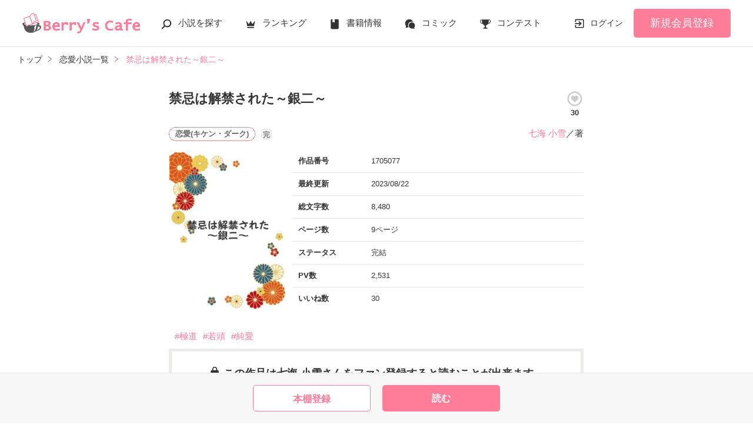

--- FILE ---
content_type: text/html; charset=UTF-8
request_url: https://www.berrys-cafe.jp/book/n1705077
body_size: 19570
content:
<!DOCTYPE html>
<html lang="ja">
<head>
<meta charset="UTF-8">
<meta http-equiv="Content-Style-Type" content="text/css">
<meta http-equiv="Content-Script-Type" content="text/javascript">
<meta http-equiv="Cache-control" content="no-cache">
<meta http-equiv="Pragma" content="no-cache">
<meta http-equiv="Expires" content="0">
<meta name="google-site-verification" content="googlebac695b0ff71e5c6.html">
<meta name="google-site-verification" content="b0oHVgry1pyNgp2n5uoAV8MLnLOg14EYLpJs7BUKEBM">
<meta name="referrer" content="origin-when-cross-origin">
<title>禁忌は解禁された～銀二～　七海 小雪／著 | ベリーズカフェ</title>
<meta name="viewport" content="width=device-width, initial-scale=1, minimum-scale=1, maximum-scale=1, user-scalable=no">
<meta data-vmid="description" name="description" content="一颯を一途に思い続ける銀二のある日のお話。【禁忌は解禁される】と【禁忌は解禁された】に出てくる銀二のある日のお話です。【禁忌は解禁される】↓【禁忌は解禁された】の順に読んでいただくことをおすすめします。">
<meta data-vmid="keywords" name="keywords" content="ジャンル／恋愛(キケン・ダーク),極道,若頭,純愛">
<meta name="language" content="ja">
<meta property="og:site_name" content="小説サイトBerry's Cafe -ベリーズカフェ-">
<meta data-vmid="og:title" property="og:title" content="禁忌は解禁された～銀二～　七海 小雪／著 | ベリーズカフェ">
<meta data-vmid="og:description" property="og:description" content="一颯を一途に思い続ける銀二のある日のお話。【禁忌は解禁される】と【禁忌は解禁された】に出てくる銀二のある日のお話です。【禁忌は解禁される】↓【禁忌は解禁された】の順に読んでいただくことをおすすめします。">
<meta property="og:image" content="https://www.berrys-cafe.jp/img/book-cover/1705077-thumb.jpg?t=20230821230349">

<meta name="twitter:card" content="summary">
<meta name="twitter:site" content="@BerrysCafe_edit">
<meta name="twitter:title" content="禁忌は解禁された～銀二～　七海 小雪／著 | ベリーズカフェ">
<meta name="twitter:image" content="https://www.berrys-cafe.jp/img/book-cover/1705077-thumb.jpg?t=20230821230349">




<meta data-vmid="og:url" property="og:url" content="https://www.berrys-cafe.jp/book/n1705077">
<link data-vmid="canonical" rel="canonical" href="https://www.berrys-cafe.jp/book/n1705077" />
<link rel="next" href="https://www.berrys-cafe.jp/book/n1705077/1" />

<!-- Google Tag Manager -->
<script>(function(w,d,s,l,i){w[l]=w[l]||[];w[l].push({'gtm.start':
new Date().getTime(),event:'gtm.js'});var f=d.getElementsByTagName(s)[0],
j=d.createElement(s),dl=l!='dataLayer'?'&l='+l:'';j.async=true;j.src=
'https://www.googletagmanager.com/gtm.js?id='+i+dl+'&gtm_auth=-VKk_0Go7YgYTtleWHI8vg&gtm_preview=env-1&gtm_cookies_win=x';f.parentNode.insertBefore(j,f);
})(window,document,'script','dataLayer','GTM-MNR5KZ4');</script>
<!-- End Google Tag Manager -->

<link rel="shortcut icon" href="https://www.berrys-cafe.jp/assets/1.0.787/img/favicon.ico">
<link rel="apple-touch-icon" href="https://www.berrys-cafe.jp/assets/1.0.787/img/apple-touch-icon.png">
<script type="text/javascript" src="https://www.berrys-cafe.jp/assets/1.0.787/js/jquery-3.1.1.min.js" charset="utf-8"></script>

<link rel="preload" as="style" href="/build/assets/css-DxtEyaug.css" /><link rel="modulepreload" href="/build/bc/css-3e25NBT0.js" /><link rel="modulepreload" href="/build/common-DNCU7oXt.js" /><link rel="modulepreload" href="/build/assets/utils-CjkbkjHe.js" /><link rel="modulepreload" href="/build/assets/gtm-CLavqUxb.js" /><link rel="modulepreload" href="/build/assets/beforeunload-confirm-k_LqQLa5.js" /><link rel="modulepreload" href="/build/assets/lazysizes-DefHUnXI.js" /><link rel="modulepreload" href="/build/assets/toastr-DxCYKGsd.js" /><link rel="modulepreload" href="/build/assets/encoding-japanese-BGtRPSts.js" /><link rel="modulepreload" href="/build/assets/jquery-4TQOUQeH.js" /><link rel="modulepreload" href="/build/assets/constants-B8GFlbkZ.js" /><link rel="modulepreload" href="/build/reader-cover-DmxOI7Ft.js" /><link rel="modulepreload" href="/build/assets/recommend-book-HqJseXg-.js" /><link rel="modulepreload" href="/build/bookmark-register-BTjbSsbc.js" /><link rel="modulepreload" href="/build/chart-DNtueR7u.js" /><link rel="modulepreload" href="/build/assets/chartjs-plugin-datalabels.esm-Dqe11aHD.js" /><link rel="modulepreload" href="/build/swiper-BanH01Wr.js" /><link rel="modulepreload" href="/build/assets/core-D6AKgyCm.js" /><link rel="modulepreload" href="/build/assets/thumbs-YD9QfFKs.js" /><link rel="stylesheet" href="/build/assets/css-DxtEyaug.css" /><script type="module" src="/build/bc/css-3e25NBT0.js"></script><script type="module" src="/build/common-DNCU7oXt.js"></script><script type="module" src="/build/reader-cover-DmxOI7Ft.js"></script><script type="module" src="/build/bookmark-register-BTjbSsbc.js"></script><script type="module" src="/build/chart-DNtueR7u.js"></script><script type="module" src="/build/swiper-BanH01Wr.js"></script>
    <script type="application/ld+json">
        {"@context":"https:\/\/schema.org","@type":"Book","url":"https:\/\/www.berrys-cafe.jp\/book\/n1705077","name":"禁忌は解禁された～銀二～","author":{"@type":"Person","name":"七海 小雪"}}    </script>
</head>

<body id=pcLayout class="pc-web" style="">
<!-- Google Tag Manager (noscript) -->
<noscript><iframe src="https://www.googletagmanager.com/ns.html?id=GTM-MNR5KZ4&gtm_auth=-VKk_0Go7YgYTtleWHI8vg&gtm_preview=env-1&gtm_cookies_win=x"
height="0" width="0" style="display:none;visibility:hidden"></iframe></noscript>
<!-- End Google Tag Manager (noscript) -->
<div id="fb-root"></div>


<div id="wrapper">
    
    
            <!-- BERRYS HEADER START -->
<header id="header">
    <div class="headerLogo">
        
        <h1><a href="https://www.berrys-cafe.jp"><img src="https://www.berrys-cafe.jp/assets/1.0.787/img/logo.svg" alt="禁忌は解禁された～銀二～　七海 小雪／著 | ベリーズカフェ"></a></h1>
    </div>
    <div class="headerBtn"><span></span><span></span><span></span>
        <p>メニュー</p>
    </div>

    <nav class="headerNav">
        <div class="navListA">
            <ul>
                <li class="icn_search"><a href="https://www.berrys-cafe.jp/search">小説を探す</a></li>
                <li class="icn_crown"><a href="https://www.berrys-cafe.jp/love/ranking">ランキング</a></li>
                <li class="icn_book"><a href="https://www.berrys-cafe.jp/bookstore">書籍情報</a></li>
                <li class="icn_comic"><a href="https://www.berrys-cafe.jp/comic">コミック</a></li>
                <li class="icn_trophy"><a href="https://www.berrys-cafe.jp/contest">コンテスト</a></li>
            </ul>
        </div>
                                    <div class="navSignup"><a href="https://www.berrys-cafe.jp/signup">新規会員登録</a></div>
                <div class="navGuide"><a href="https://www.berrys-cafe.jp/article/about">Berry's Cafeとは</a></div>
                    
        <div class="navListB">
            <ul>
                <li><span class="acd">探す</span>
                    <ul><li><a href="https://www.berrys-cafe.jp/search">小説を探す</a></li>
<li><a href="https://www.berrys-cafe.jp/finished/long">新着完結(長編作品)</a></li>
<li><a href="https://www.berrys-cafe.jp/finished/short">新着完結(中・短編作品)</a></li>
<li><a href="https://www.berrys-cafe.jp/review">新着レビュー</a></li>
<li><a href="https://www.berrys-cafe.jp/updated">新着更新</a></li>
<li><a href="https://www.berrys-cafe.jp/book">ジャンル別小説一覧</a></li>
<li><a href="https://www.berrys-cafe.jp/bookstore/open">ベリーズ文庫の原作が無料で読める</a></li>
<li><a href="https://www.berrys-cafe.jp/bbs">コミュニティ</a></li>
</ul>
                </li>
                <li><span class="acd">ランキング</span>
                    <ul><li>
            <a href="https://www.berrys-cafe.jp/love/ranking">
                恋愛（総合）
            </a>
        </li>
        <li>
            <a href="https://www.berrys-cafe.jp/love/ranking/long">
                恋愛（長編）
            </a>
        </li>
        <li>
            <a href="https://www.berrys-cafe.jp/love/ranking/short">
                恋愛（中・短編）
            </a>
        </li>
        <li>
            <a href="https://www.berrys-cafe.jp/fantasy/ranking">
                ファンタジー（総合）
            </a>
        </li>
        <li>
            <a href="https://www.berrys-cafe.jp/fantasy/ranking/general">
                ファンタジー
            </a>
        </li>
        <li>
            <a href="https://www.berrys-cafe.jp/fantasy/ranking/love">
                恋愛ファンタジー
            </a>
        </li>
        <li>
            <a href="https://www.berrys-cafe.jp/essay/ranking">
                実用・エッセイ
            </a>
        </li>
        <li>
            <a href="https://www.berrys-cafe.jp/mystery/ranking">
                ミステリー・サスペンス
            </a>
        </li>
        <li>
            <a href="https://www.berrys-cafe.jp/friend/ranking">
                青春・友情
            </a>
        </li>
        <li>
            <a href="https://www.berrys-cafe.jp/nonfic/ranking">
                ノンフィクション・実話
            </a>
        </li>
        <li>
            <a href="https://www.berrys-cafe.jp/horror/ranking">
                ホラー・オカルト
            </a>
        </li>
        <li>
            <a href="https://www.berrys-cafe.jp/history/ranking">
                歴史・時代
            </a>
        </li>
        <li>
            <a href="https://www.berrys-cafe.jp/fairy/ranking">
                絵本・童話
            </a>
        </li>
        <li>
            <a href="https://www.berrys-cafe.jp/comedy/ranking">
                コメディ
            </a>
        </li>
        <li>
            <a href="https://www.berrys-cafe.jp/poetry/ranking">
                詩・短歌・俳句・川柳
            </a>
        </li>
        <li>
            <a href="https://www.berrys-cafe.jp/other/ranking">
                その他
            </a>
        </li>
</ul>
                </li>
                <li><span class="acd">書籍発売情報</span>
                    <ul><li><a href="https://www.berrys-cafe.jp/bookstore">発売中の本を探す</a></li>
<li><a href="https://www.berrys-cafe.jp/bookstore/schedule">発売予定一覧</a></li>
<li><a href="https://www.berrys-cafe.jp/bookstore/writer">書籍化作家一覧</a></li>
</ul>
                </li>
                <li><span class="acd">コミック</span>
                    <ul><li><a href="https://www.berrys-cafe.jp/comic/comic-berrys">comic Berry's</a></li>
    <li><a href="https://www.berrys-cafe.jp/comic/comic-fantasy">Berry's Fantasy</a></li>
    <li><a href="https://www.berrys-cafe.jp/comic/noicomi">noicomi</a></li>
</ul>
                </li>
                <li><span class="acd">コンテスト</span>
                    <ul><li><a href="https://www.berrys-cafe.jp/contest">コンテスト一覧</a></li>
<li>
    <a href="https://www.berrys-cafe.jp/contest/berrys-cafe8">第8回ベリーズカフェ恋愛小説大賞</a>
</li>
<li>
    <a href="https://www.berrys-cafe.jp/contest/episode1/02/berrys">スターツ出版小説投稿サイト合同企画「第2回1話だけ大賞」ベリーズカフェ会場</a>
</li>
<li>
    <a href="https://www.berrys-cafe.jp/contest/macaron-debut01">マカロン文庫新人コンテスト</a>
</li>
<li>
    <a href="https://www.berrys-cafe.jp/contest/noicomi/berrys-cafe/scenario09">第9回noicomiマンガシナリオ大賞【ベリーズカフェ】</a>
</li>
<li>
    <a href="https://www.berrys-cafe.jp/contest/berrys-cafe/screenwriter">ベリーズカフェラブストーリー大賞</a>
</li>
<li>
    <a href="https://www.berrys-cafe.jp/contest/fantasy-06">第6回ベリーズカフェファンタジー小説大賞</a>
</li>
</ul>
                </li>
                <li><span class="acd">特集・オススメ</span>
                    <ul><li><a href="https://www.berrys-cafe.jp/article/serial-story/backnumber">ベリーズカフェ特別連載</a></li>
<li><a href="https://www.berrys-cafe.jp/pc/special/backnumber/index.html">特集バックナンバー</a></li>
<li><a href="https://www.berrys-cafe.jp/recommend">オススメバックナンバー</a></li>
</ul>
                </li>
                <li><span class="acd">公式アプリ</span>
                    <ul><li><a href="https://apps.apple.com/jp/app/id616583799" target="_blank">iOS版アプリ</a></li>
<li><a href="https://play.google.com/store/apps/details?id=jp.starts_pub.noichigo.ad" target="_blank">Android版アプリ</a></li></ul>
                </li>
                <li><span class="acd">公式アカウント</span>
                    <ul><li><a href="https://twitter.com/BerrysCafe_edit" target="_blank">X（Twitter）</a></li>
<li><a href="https://www.youtube.com/channel/UCeu6uL-6vrqCkF9xQ3ISm3g" target="_blank">YouTube</a></li>
</ul>
                </li>
                <li><span class="acd">規約・ヘルプ</span>
                    <ul><li><a href="https://www.berrys-cafe.jp/help">ヘルプ</a></li>
<li><a href="https://www.berrys-cafe.jp/pc/etc/sitemap.html">サイトマップ</a></li>
<li><a href="https://www.berrys-cafe.jp/pc/etc/agreement.html">利用規約</a></li>
<li><a href="https://www.berrys-cafe.jp/pc/etc/policy.html">作品掲載ポリシー</a></li>
<li><a href="https://www.berrys-cafe.jp/pc/etc/expression.html">性描写及び官能表現について</a></li>
<li><a href="https://www.berrys-cafe.jp/pc/etc/copyright.html">著作権について</a></li>
<li><a href="https://www.berrys-cafe.jp/article/legal/terms/bbs">掲示板投稿規約</a></li>
<li><a href="https://www.berrys-cafe.jp/pc/etc/trouble.html">トラブル防止について</a></li>
<li><a href="https://starts-pub.jp/privacy_policy" target="_blank">個人情報保護</a></li>
<li><a href="https://starts-pub.jp" target="_blank">企業情報</a></li>

</ul>
                </li>
                <li><span class="acd">関連サイト</span>
                    <ul><li><a href="https://www.no-ichigo.jp" target="_blank">野いちご</a></li>
<li><a href="https://novema.jp" target="_blank">小説サイト&nbsp;ノベマ！</a></li>
<li><a href="https://www.ozmall.co.jp" target="_blank">東京女性のための情報サイト&nbsp;OZmall</a></li>
</ul>
                </li>
            </ul>
        </div>
    </nav>
            <div class="headerMenu">
            <div class="headerTool">
                <ul>
                                            <li class="headerLogin"><a href="https://www.berrys-cafe.jp/login">ログイン</a></li>
                    
                </ul>
            </div>
                            <div class="headerSignup"><a href="https://www.berrys-cafe.jp/signup">新規会員登録</a></div>
                    </div>
    </header>
<!-- BERRYS HEADER END -->
    
    
                    <div id="breadcrumb" class="breadcrumb">
    <ol id="breadcrumb_inner" itemscope itemtype="http://schema.org/BreadcrumbList">
        <li itemprop="itemListElement" itemscope itemtype="http://schema.org/ListItem">
                <a itemprop="item" href="https://www.berrys-cafe.jp">
            <span itemprop="name">トップ</span>
        </a>
                <meta itemprop="position" content="1">
    </li>
        <li itemprop="itemListElement" itemscope itemtype="http://schema.org/ListItem">
                <a itemprop="item" href="https://www.berrys-cafe.jp/love">
            <span itemprop="name">恋愛小説一覧</span>
        </a>
                <meta itemprop="position" content="2">
    </li>
        <li itemprop="itemListElement" itemscope itemtype="http://schema.org/ListItem">
                <a itemprop="item" href="https://www.berrys-cafe.jp/book/n1705077">
            <span itemprop="name">禁忌は解禁された～銀二～</span>
        </a>
                <meta itemprop="position" content="3">
    </li>
        </ol>
</div>

            
    
    
    
    <div id="container">
        <main class="main mainShortC">
            <section class="section bookDetails">
                
                
        <div class="title-wrap">
            <div class="title"><h2>禁忌は解禁された～銀二～</h2></div>

                                                                        <div class="likeIconArea">
                            <a class="good-poll-register btnBookLikeIcon btnBookLikeOn" data-url="https://www.berrys-cafe.jp/web-api/book/n1705077/good/poll">
                                                                    <svg xmlns="http://www.w3.org/2000/svg" xmlns:xlink="http://www.w3.org/1999/xlink" version="1.1" id="mdi-heart-circle-outline" width="30" height="30" viewBox="0 0 24 24"><path d="M12,2A10,10 0 0,0 2,12A10,10 0 0,0 12,22A10,10 0 0,0 22,12A10,10 0 0,0 12,2M12,4A8,8 0 0,1 20,12A8,8 0 0,1 12,20A8,8 0 0,1 4,12A8,8 0 0,1 12,4M9.75,7.82C8.21,7.82 7,9.03 7,10.57C7,12.46 8.7,14 11.28,16.34L12,17L12.72,16.34C15.3,14 17,12.46 17,10.57C17,9.03 15.79,7.82 14.25,7.82C13.38,7.82 12.55,8.23 12,8.87C11.45,8.23 10.62,7.82 9.75,7.82Z"/></svg>
                                                            </a>
                            <p class="like">30</p>
                        </div>
                                                        </div>

        <div class="group-wrap">
            <div class="group-01">
                <div class="sub">
                                            <button class="btnBookInfo forSP">作品情報</button>
                                                            
                    <div class="subDetails-01">
                                                <p class="tag genre_name txt_genre_val100">恋愛(キケン・ダーク)</p>
                                                                            <p class="icnEnd">完</p>
                                                                    </div>
                    <div class="subDetails-02">
                        <div class="name"><a href="https://www.berrys-cafe.jp/member/n833223">七海 小雪</a>／著</div>
                    </div>
                </div>
            </div>
            <div class="group-02">
                <div class="pic">
                    <figure><img src="https://www.berrys-cafe.jp/img/book-cover/1705077-thumb.jpg?t=20230821230349" alt="禁忌は解禁された～銀二～"></figure>
                                                        </div>
                
                
                                                        <div class="bookInfo">
                        <dl>
                            <dt>作品番号</dt>
                            <dd>1705077</dd>
                        </dl>
                        <dl>
                            <dt>最終更新</dt>
                            <dd>2023/08/22</dd>
                        </dl>
                                                   <dl>
                            <dt>総文字数</dt>
                            <dd>
                                                                    8,480
                                                            </dd>
                        </dl>
                        <dl>
                            <dt>ページ数</dt>
                            <dd>
                                9ページ
                                                            </dd>
                        </dl>
                        <dl>
                            <dt>ステータス</dt>
                            <dd>
                                                                    完結
                                                            </dd>
                        </dl>
                                                    <dl>
                                <dt>PV数</dt>
                                <dd>2,531</dd>
                            </dl>
                                                <dl>
                            <dt>いいね数</dt>
                            <dd>30</dd>
                        </dl>
                                            </div>
                                
            </div>
        </div>

        
        
                                                        <ul class="keywordList">
                                        <li><a href="https://www.berrys-cafe.jp/search/book?word=%E6%A5%B5%E9%81%93">#極道</a></li>
                                                                    <li><a href="https://www.berrys-cafe.jp/search/book?word=%E8%8B%A5%E9%A0%AD">#若頭</a></li>
                                                                    <li><a href="https://www.berrys-cafe.jp/search/book?word=%E7%B4%94%E6%84%9B">#純愛</a></li>
                                    </ul>
                                    
        
                                    <section class="section" id="secret_form">
                    <div class="boxStyle01 mb0">
    <div class="bookPasswordBox">
            <p class="secretTxt">この作品は七海 小雪さんをファン登録すると読むことが出来ます。</p>
            <form method="POST" action="https://www.berrys-cafe.jp/follow/n833223/add" accept-charset="UTF-8"><input name="_token" type="hidden" value="iLhjPvRtvHBSe4eGKVSNMTV1llU2xB8rmtRtOQax">
                <input class="btnStyle02 mt15" type="submit" value="ファン登録して読む">
    </form>
        </div>
</div>
                </section>
                                            
        
        
                <div class="bookSummary-01">
            <br />
<br />
<br />
<br />
<br />
<br />
一颯を一途に思い続ける銀二のある日のお話。<br />
<br />
<br />
<br />
<br />
<br />
<br />
<br />
<br />
【禁忌は解禁される】と【禁忌は解禁された】<br />
に出てくる銀二のある日のお話です。<br />
<br />
<br />
<br />
【禁忌は解禁される】<br />
↓<br />
【禁忌は解禁された】<br />
の順に読んでいただくことをおすすめします。<br />
<br />

        </div>
            </section>
    


    
    <div class="section">
        <ul class="bookBtnList bookCoverBtnBar">
                            <li>
					<a href="javascript:void(0);" class="bookmark-register btnBookshelf excludeCompleteModal" data-url="https://www.berrys-cafe.jp/web-api/bookmark/save/n1705077"></a>
			</li>
                        <li class="BookReadList">
                    <a href="#secret_form"
                class="btnBookRead" id="btnBookRead">読む</a>
        
    </li>
        
                    </ul>
    </div>


    <section class="section">
        <div class="bookChapterList">
            <h3 class="ttlStyle03">目次</h3>
            <ul>
                                <li>
                                                                        
                            <p>銀二の純愛</p>
                                                                <ul>
                                            </ul>
                </li>
                                <li>
                                                                        
                            <p>あとがき</p>
                                                                <ul>
                                            </ul>
                </li>
                            </ul>
        </div>
    </section>

    
    <section class="section">
    <div class="bookReview">
        <h3 class="ttlStyle03">この作品のレビュー</h3>

        
                <div class="alignC mb20">この作品には、まだ投稿されていません。</div>
        
        <ul class="bookBtnList mb0">
                        <li><a href="javascript:void(0);" class="btnReviewOff">レビューを書く</a></li>
                    </ul>

        <ul class="arwList01 alignR">
            <li><a href="https://www.berrys-cafe.jp/help/n100">レビューについて</a></li>
        </ul>

            </div>

    </section>

    
    <section class="section">
    <div class="bookKansou">
        <h3 class="ttlStyle03">この作品の感想ノート</h3>

                <div class="alignC mb20">この作品には、まだ投稿されていません。</div>
        
        <ul class="bookBtnList mb15">
            <li><a href="https://www.berrys-cafe.jp/book/n1705077/note#write" class="btnKansou excludeCompleteModal">感想を書く</a></li>
        </ul>

        <ul class="arwList01 alignR">
            <li class="mb0"><a href="https://www.berrys-cafe.jp/help/n97">感想ノートについて</a></li>
        </ul>

        
            </div>
</section>

    
    <section id="feeling-poll-area" class="section">
    <div class="bookPoll">
        <h3 class="ttlStyle03">この作品のひとこと感想</h3>
                    <div class="num alignC bold bookChartTitle">すべての感想数：<em>9</em></div>
            <div class="graph">
                <canvas id="myChartWriter"></canvas>
            </div>
                            <ul class="bookBtnList excludeCompleteModal mb0">
            <li><a class="btnPoll" href="https://www.berrys-cafe.jp/book/n1705077/poll" class="">投票する</a></li>
        </ul>
    </div>
</section>



    <section class="section">
    <div class="bookSnsList excludeCompleteModal">
        <h3>この作品をシェア</h3>
        <ul>
            
            <li>
                <div class="line-it-button" data-lang="ja" data-type="share-a"
                     data-ver="2" data-url="https://www.berrys-cafe.jp/book/n1705077" style="display: none;"></div>
            </li>
            
            <li><a href="https://twitter.com/share?ref_src=twsrc%5Etfw" class="twitter-share-button"
                   data-show-count="false"
                   data-count="none"
                   data-url="https://www.berrys-cafe.jp/book/n1705077"
                   data-text="禁忌は解禁された～銀二～ | ベリーズカフェ"
                   data-lang="ja"
                   data-hashtags="ベリーズカフェ"
                >Tweet</a></li>
            
            <li>
                <div class="fb-share-button" data-href="https://www.berrys-cafe.jp/book/n1705077" data-layout="button_count" data-size="small" data-mobile-iframe="false">
                    <a target="_blank" href="https://www.facebook.com/sharer/sharer.php?u=https%3A%2F%2Fwww.berrys-cafe.jp%2Fbook%2Fn1705077&amp;src=sdkpreparse" class="fb-xfbml-parse-ignore">シェア</a>
                </div>
            </li>
        </ul>
    </div>
</section>



            <div class="bookList bookCover section">
            <h3>この作品を見ている人にオススメ</h3>
            <div id="recommendBooks" data-book-id="1705077">
                <div class="alignC">
                    <span class="spinner"></span>
                    <p class="spinnerTxt">読み込み中…</p>
                </div>
            </div>
        </div>
    
            <div class="section">
            <h3>かんたん検索</h3>
            <div id="simpleSearch">
    <div>
        
        <div class="swiper swiperTabSimpleSearch">
            <ul class="text-tab tab-count3 swiper-wrapper">
                            <li class="swiper-slide">3時間で読める キーワード 「年の差」 の話</li>
                            <li class="swiper-slide">2時間で読める キーワード 「御曹司」 の話</li>
                            <li class="swiper-slide">3時間で読める キーワード 「オフィスラブ」 の話</li>
                        </ul>
        </div>
        
        <div class="swiper swiperTabContentsSimpleSearch">
            <ul class="swiper-wrapper">
                                <li class="swiper-slide">
                    <div class="swiperBookSimpleSearch swiper">
                        <ul class="book_grid swiper-wrapper">
                                                    <li class="swiper-slide linkGroup">
    <div class="rank">1</div>
    <figure>
    <a href="https://www.berrys-cafe.jp/book/n339533"
        data-track-label="かんたん検索-3時間で読める キーワード 「年の差」 の話-1"            >
        <img
            class="lazyload"
            src="https://www.berrys-cafe.jp/assets/1.0.787/img/common/book_loading.png"
            data-src="https://www.berrys-cafe.jp/assets/1.0.787/img/book/genre1.png"
            alt="愛の手"
        >
    </a>

    </figure>
    <div class="sub">
                
        <p class="genre_name txt_genre_val100">恋愛(キケン・ダーク)</p>
        <p class="book_name line-clamp n3">
            
            愛の手
        </p>
        <p class="writer_name">瀬本ゆずは／著</p>
        <p class="page_count">285ページ</p>
                                    </div>
    <a class="mainLink forSP" href="https://www.berrys-cafe.jp/book/n339533"
        data-track-label="かんたん検索-3時間で読める キーワード 「年の差」 の話-1"            ></a>
</li>
                                                    <li class="swiper-slide linkGroup">
    <div class="rank">2</div>
    <figure>
    <a href="https://www.berrys-cafe.jp/book/n418206"
        data-track-label="かんたん検索-3時間で読める キーワード 「年の差」 の話-2"            >
        <img
            class="lazyload"
            src="https://www.berrys-cafe.jp/assets/1.0.787/img/common/book_loading.png"
            data-src="https://www.berrys-cafe.jp/assets/1.0.787/img/book/genre1.png"
            alt="正しい恋愛処方箋"
        >
    </a>

    </figure>
    <div class="sub">
                
        <p class="genre_name txt_genre_val100">恋愛(キケン・ダーク)</p>
        <p class="book_name line-clamp n3">
            
            正しい恋愛処方箋
        </p>
        <p class="writer_name">遥 あずき／著</p>
        <p class="page_count">100ページ</p>
                                    </div>
    <a class="mainLink forSP" href="https://www.berrys-cafe.jp/book/n418206"
        data-track-label="かんたん検索-3時間で読める キーワード 「年の差」 の話-2"            ></a>
</li>
                                                    <li class="swiper-slide linkGroup">
    <div class="rank">3</div>
    <figure>
    <a href="https://www.berrys-cafe.jp/book/n426701"
        data-track-label="かんたん検索-3時間で読める キーワード 「年の差」 の話-3"            >
        <img
            class="lazyload"
            src="https://www.berrys-cafe.jp/assets/1.0.787/img/common/book_loading.png"
            data-src="https://www.berrys-cafe.jp/assets/1.0.787/img/book/genre1.png"
            alt="【完】甘いカラダ苦いココロ"
        >
    </a>

    </figure>
    <div class="sub">
                
        <p class="genre_name txt_genre_val100">恋愛(その他)</p>
        <p class="book_name line-clamp n3">
            
            【完】甘いカラダ苦いココロ
        </p>
        <p class="writer_name">柊 ロミ／著</p>
        <p class="page_count">231ページ</p>
                                    </div>
    <a class="mainLink forSP" href="https://www.berrys-cafe.jp/book/n426701"
        data-track-label="かんたん検索-3時間で読める キーワード 「年の差」 の話-3"            ></a>
</li>
                                                    <li class="swiper-slide linkGroup">
    <div class="rank">4</div>
    <figure>
    <a href="https://www.berrys-cafe.jp/book/n494158"
        data-track-label="かんたん検索-3時間で読める キーワード 「年の差」 の話-4"            >
        <img
            class="lazyload"
            src="https://www.berrys-cafe.jp/assets/1.0.787/img/common/book_loading.png"
            data-src="https://www.berrys-cafe.jp/assets/1.0.787/img/book/genre1.png"
            alt="夜光虫〜お隣様ホストの奴隷〜"
        >
    </a>

    </figure>
    <div class="sub">
                
        <p class="genre_name txt_genre_val100">恋愛(その他)</p>
        <p class="book_name line-clamp n3">
            
            夜光虫〜お隣様ホストの奴隷〜
        </p>
        <p class="writer_name">ｊｕｎａ／著</p>
        <p class="page_count">333ページ</p>
                                    </div>
    <a class="mainLink forSP" href="https://www.berrys-cafe.jp/book/n494158"
        data-track-label="かんたん検索-3時間で読める キーワード 「年の差」 の話-4"            ></a>
</li>
                                                    <li class="swiper-slide linkGroup">
    <div class="rank">5</div>
    <figure>
    <a href="https://www.berrys-cafe.jp/book/n410481"
        data-track-label="かんたん検索-3時間で読める キーワード 「年の差」 の話-5"            >
        <img
            class="lazyload"
            src="https://www.berrys-cafe.jp/assets/1.0.787/img/common/book_loading.png"
            data-src="https://www.berrys-cafe.jp/assets/1.0.787/img/book/genre1.png"
            alt="激甘歳差レンアイ!!"
        >
    </a>

    </figure>
    <div class="sub">
                
        <p class="genre_name txt_genre_val100">恋愛(学園)</p>
        <p class="book_name line-clamp n3">
            
            激甘歳差レンアイ!!
        </p>
        <p class="writer_name">桃瀬　ゆず／著</p>
        <p class="page_count">202ページ</p>
                                    </div>
    <a class="mainLink forSP" href="https://www.berrys-cafe.jp/book/n410481"
        data-track-label="かんたん検索-3時間で読める キーワード 「年の差」 の話-5"            ></a>
</li>
                                                    <li class="swiper-slide linkGroup">
    <div class="rank">6</div>
    <figure>
    <a href="https://www.berrys-cafe.jp/book/n490548"
        data-track-label="かんたん検索-3時間で読める キーワード 「年の差」 の話-6"            >
        <img
            class="lazyload"
            src="https://www.berrys-cafe.jp/assets/1.0.787/img/common/book_loading.png"
            data-src="https://www.berrys-cafe.jp/assets/1.0.787/img/book/genre7.png"
            alt="最後の恋ψ天使の魔法はクリスマスに降る雪と共に"
        >
    </a>

    </figure>
    <div class="sub">
                
        <p class="genre_name txt_genre_val700">ファンタジー</p>
        <p class="book_name line-clamp n3">
            
            最後の恋ψ天使の魔法はクリスマスに降る雪と共に
        </p>
        <p class="writer_name">acomaru／著</p>
        <p class="page_count">282ページ</p>
                                    </div>
    <a class="mainLink forSP" href="https://www.berrys-cafe.jp/book/n490548"
        data-track-label="かんたん検索-3時間で読める キーワード 「年の差」 の話-6"            ></a>
</li>
                                                    <li class="swiper-slide linkGroup">
    <div class="rank">7</div>
    <figure>
    <a href="https://www.berrys-cafe.jp/book/n29541"
        data-track-label="かんたん検索-3時間で読める キーワード 「年の差」 の話-7"            >
        <img
            class="lazyload"
            src="https://www.berrys-cafe.jp/assets/1.0.787/img/common/book_loading.png"
            data-src="https://www.berrys-cafe.jp/assets/1.0.787/img/book/genre2.png"
            alt="恋するキモチ"
        >
    </a>

    </figure>
    <div class="sub">
                
        <p class="genre_name txt_genre_val200">青春・友情</p>
        <p class="book_name line-clamp n3">
            
            恋するキモチ
        </p>
        <p class="writer_name">堂島　桃／著</p>
        <p class="page_count">267ページ</p>
                                    </div>
    <a class="mainLink forSP" href="https://www.berrys-cafe.jp/book/n29541"
        data-track-label="かんたん検索-3時間で読める キーワード 「年の差」 の話-7"            ></a>
</li>
                                                    <li class="swiper-slide linkGroup">
    <div class="rank">8</div>
    <figure>
    <a href="https://www.berrys-cafe.jp/book/n405350"
        data-track-label="かんたん検索-3時間で読める キーワード 「年の差」 の話-8"            >
        <img
            class="lazyload"
            src="https://www.berrys-cafe.jp/assets/1.0.787/img/common/book_loading.png"
            data-src="https://www.berrys-cafe.jp/assets/1.0.787/img/book/genre1.png"
            alt="婚約者☆未満"
        >
    </a>

    </figure>
    <div class="sub">
                
        <p class="genre_name txt_genre_val100">恋愛(ラブコメ)</p>
        <p class="book_name line-clamp n3">
            
            婚約者☆未満
        </p>
        <p class="writer_name">織川ともか／著</p>
        <p class="page_count">270ページ</p>
                                    </div>
    <a class="mainLink forSP" href="https://www.berrys-cafe.jp/book/n405350"
        data-track-label="かんたん検索-3時間で読める キーワード 「年の差」 の話-8"            ></a>
</li>
                                                    <li class="swiper-slide linkGroup">
    <div class="rank">9</div>
    <figure>
    <a href="https://www.berrys-cafe.jp/book/n424378"
        data-track-label="かんたん検索-3時間で読める キーワード 「年の差」 の話-9"            >
        <img
            class="lazyload"
            src="https://www.berrys-cafe.jp/assets/1.0.787/img/common/book_loading.png"
            data-src="https://www.berrys-cafe.jp/assets/1.0.787/img/book/genre1.png"
            alt="＊写真屋の恋＊"
        >
    </a>

    </figure>
    <div class="sub">
                
        <p class="genre_name txt_genre_val100">恋愛(オフィスラブ)</p>
        <p class="book_name line-clamp n3">
            
            ＊写真屋の恋＊
        </p>
        <p class="writer_name">むぐ／著</p>
        <p class="page_count">190ページ</p>
                                    </div>
    <a class="mainLink forSP" href="https://www.berrys-cafe.jp/book/n424378"
        data-track-label="かんたん検索-3時間で読める キーワード 「年の差」 の話-9"            ></a>
</li>
                                                    <li class="swiper-slide linkGroup">
    <div class="rank">10</div>
    <figure>
    <a href="https://www.berrys-cafe.jp/book/n368072"
        data-track-label="かんたん検索-3時間で読める キーワード 「年の差」 の話-10"            >
        <img
            class="lazyload"
            src="https://www.berrys-cafe.jp/assets/1.0.787/img/common/book_loading.png"
            data-src="https://www.berrys-cafe.jp/assets/1.0.787/img/book/genre1.png"
            alt="愛しのマイ☆ドクター"
        >
    </a>

    </figure>
    <div class="sub">
                
        <p class="genre_name txt_genre_val100">恋愛(その他)</p>
        <p class="book_name line-clamp n3">
            
            愛しのマイ☆ドクター
        </p>
        <p class="writer_name">星崎　幸作／著</p>
        <p class="page_count">136ページ</p>
                                    </div>
    <a class="mainLink forSP" href="https://www.berrys-cafe.jp/book/n368072"
        data-track-label="かんたん検索-3時間で読める キーワード 「年の差」 の話-10"            ></a>
</li>
                                                    <li class="swiper-slide linkGroup">
    <div class="rank">11</div>
    <figure>
    <a href="https://www.berrys-cafe.jp/book/n317946"
        data-track-label="かんたん検索-3時間で読める キーワード 「年の差」 の話-11"            >
        <img
            class="lazyload"
            src="https://www.berrys-cafe.jp/assets/1.0.787/img/common/book_loading.png"
            data-src="https://www.berrys-cafe.jp/assets/1.0.787/img/book/genre1.png"
            alt="■年上彼氏様□"
        >
    </a>

    </figure>
    <div class="sub">
                
        <p class="genre_name txt_genre_val100">恋愛(その他)</p>
        <p class="book_name line-clamp n3">
            
            ■年上彼氏様□
        </p>
        <p class="writer_name">*けーきしろっぷ*／著</p>
        <p class="page_count">149ページ</p>
                                    </div>
    <a class="mainLink forSP" href="https://www.berrys-cafe.jp/book/n317946"
        data-track-label="かんたん検索-3時間で読める キーワード 「年の差」 の話-11"            ></a>
</li>
                                                    <li class="swiper-slide linkGroup">
    <div class="rank">12</div>
    <figure>
    <a href="https://www.berrys-cafe.jp/book/n93133"
        data-track-label="かんたん検索-3時間で読める キーワード 「年の差」 の話-12"            >
        <img
            class="lazyload"
            src="https://www.berrys-cafe.jp/assets/1.0.787/img/common/book_loading.png"
            data-src="https://www.berrys-cafe.jp/assets/1.0.787/img/book/genre1.png"
            alt="幼なじみは年の差７歳"
        >
    </a>

    </figure>
    <div class="sub">
                
        <p class="genre_name txt_genre_val100">恋愛(純愛)</p>
        <p class="book_name line-clamp n3">
            
            幼なじみは年の差７歳
        </p>
        <p class="writer_name">香川夏希／著</p>
        <p class="page_count">231ページ</p>
                                    </div>
    <a class="mainLink forSP" href="https://www.berrys-cafe.jp/book/n93133"
        data-track-label="かんたん検索-3時間で読める キーワード 「年の差」 の話-12"            ></a>
</li>
                                                    <li class="swiper-slide linkGroup">
    <div class="rank">13</div>
    <figure>
    <a href="https://www.berrys-cafe.jp/book/n431833"
        data-track-label="かんたん検索-3時間で読める キーワード 「年の差」 の話-13"            >
        <img
            class="lazyload"
            src="https://www.berrys-cafe.jp/assets/1.0.787/img/common/book_loading.png"
            data-src="https://www.berrys-cafe.jp/assets/1.0.787/img/book/genre1.png"
            alt="甘く・深く・愛して・溺れて"
        >
    </a>

    </figure>
    <div class="sub">
                
        <p class="genre_name txt_genre_val100">恋愛(その他)</p>
        <p class="book_name line-clamp n3">
            
            甘く・深く・愛して・溺れて
        </p>
        <p class="writer_name">星瑠／著</p>
        <p class="page_count">328ページ</p>
                                    </div>
    <a class="mainLink forSP" href="https://www.berrys-cafe.jp/book/n431833"
        data-track-label="かんたん検索-3時間で読める キーワード 「年の差」 の話-13"            ></a>
</li>
                                                    <li class="swiper-slide linkGroup">
    <div class="rank">14</div>
    <figure>
    <a href="https://www.berrys-cafe.jp/book/n392787"
        data-track-label="かんたん検索-3時間で読める キーワード 「年の差」 の話-14"            >
        <img
            class="lazyload"
            src="https://www.berrys-cafe.jp/assets/1.0.787/img/common/book_loading.png"
            data-src="https://www.berrys-cafe.jp/assets/1.0.787/img/book/genre1.png"
            alt="秘密な私の愛しき人"
        >
    </a>

    </figure>
    <div class="sub">
                
        <p class="genre_name txt_genre_val100">恋愛(純愛)</p>
        <p class="book_name line-clamp n3">
            
            秘密な私の愛しき人
        </p>
        <p class="writer_name">桜優華／著</p>
        <p class="page_count">231ページ</p>
                                    </div>
    <a class="mainLink forSP" href="https://www.berrys-cafe.jp/book/n392787"
        data-track-label="かんたん検索-3時間で読める キーワード 「年の差」 の話-14"            ></a>
</li>
                                                    <li class="swiper-slide linkGroup">
    <div class="rank">15</div>
    <figure>
    <a href="https://www.berrys-cafe.jp/book/n569747"
        data-track-label="かんたん検索-3時間で読める キーワード 「年の差」 の話-15"            >
        <img
            class="lazyload"
            src="https://www.berrys-cafe.jp/assets/1.0.787/img/common/book_loading.png"
            data-src="https://www.berrys-cafe.jp/assets/1.0.787/img/book/genre1.png"
            alt="magnet"
        >
    </a>

    </figure>
    <div class="sub">
                
        <p class="genre_name txt_genre_val100">恋愛(その他)</p>
        <p class="book_name line-clamp n3">
            
            magnet
        </p>
        <p class="writer_name">水樹黒奈／著</p>
        <p class="page_count">215ページ</p>
                                    </div>
    <a class="mainLink forSP" href="https://www.berrys-cafe.jp/book/n569747"
        data-track-label="かんたん検索-3時間で読める キーワード 「年の差」 の話-15"            ></a>
</li>
                                                    <li class="swiper-slide linkGroup">
    <div class="rank">16</div>
    <figure>
    <a href="https://www.berrys-cafe.jp/book/n477459"
        data-track-label="かんたん検索-3時間で読める キーワード 「年の差」 の話-16"            >
        <img
            class="lazyload"
            src="https://www.berrys-cafe.jp/assets/1.0.787/img/common/book_loading.png"
            data-src="https://www.berrys-cafe.jp/assets/1.0.787/img/book/genre1.png"
            alt="君まで2ステップ"
        >
    </a>

    </figure>
    <div class="sub">
                
        <p class="genre_name txt_genre_val100">恋愛(その他)</p>
        <p class="book_name line-clamp n3">
            
            君まで2ステップ
        </p>
        <p class="writer_name">夢海／著</p>
        <p class="page_count">200ページ</p>
                                    </div>
    <a class="mainLink forSP" href="https://www.berrys-cafe.jp/book/n477459"
        data-track-label="かんたん検索-3時間で読める キーワード 「年の差」 の話-16"            ></a>
</li>
                                                    <li class="swiper-slide linkGroup">
    <div class="rank">17</div>
    <figure>
    <a href="https://www.berrys-cafe.jp/book/n386883"
        data-track-label="かんたん検索-3時間で読める キーワード 「年の差」 の話-17"            >
        <img
            class="lazyload"
            src="https://www.berrys-cafe.jp/assets/1.0.787/img/common/book_loading.png"
            data-src="https://www.berrys-cafe.jp/assets/1.0.787/img/book/genre1.png"
            alt="私に恋を教えてくれてありがとう【上】"
        >
    </a>

    </figure>
    <div class="sub">
                
        <p class="genre_name txt_genre_val100">恋愛(その他)</p>
        <p class="book_name line-clamp n3">
            
            私に恋を教えてくれてありがとう【上】
        </p>
        <p class="writer_name">sugar*／著</p>
        <p class="page_count">200ページ</p>
                                    </div>
    <a class="mainLink forSP" href="https://www.berrys-cafe.jp/book/n386883"
        data-track-label="かんたん検索-3時間で読める キーワード 「年の差」 の話-17"            ></a>
</li>
                                                    <li class="swiper-slide linkGroup">
    <div class="rank">18</div>
    <figure>
    <a href="https://www.berrys-cafe.jp/book/n462308"
        data-track-label="かんたん検索-3時間で読める キーワード 「年の差」 の話-18"            >
        <img
            class="lazyload"
            src="https://www.berrys-cafe.jp/assets/1.0.787/img/common/book_loading.png"
            data-src="https://www.berrys-cafe.jp/assets/1.0.787/img/book/genre1.png"
            alt="ビタースウィート･レッスン 〜聖夜に特別レッスンを〜"
        >
    </a>

    </figure>
    <div class="sub">
                
        <p class="genre_name txt_genre_val100">恋愛(その他)</p>
        <p class="book_name line-clamp n3">
            
            ビタースウィート･レッスン 〜聖夜に特別レッスンを〜
        </p>
        <p class="writer_name">七瀬みお／著</p>
        <p class="page_count">323ページ</p>
                                    </div>
    <a class="mainLink forSP" href="https://www.berrys-cafe.jp/book/n462308"
        data-track-label="かんたん検索-3時間で読める キーワード 「年の差」 の話-18"            ></a>
</li>
                                                    <li class="swiper-slide linkGroup">
    <div class="rank">19</div>
    <figure>
    <a href="https://www.berrys-cafe.jp/book/n354098"
        data-track-label="かんたん検索-3時間で読める キーワード 「年の差」 の話-19"            >
        <img
            class="lazyload"
            src="https://www.berrys-cafe.jp/assets/1.0.787/img/common/book_loading.png"
            data-src="https://www.berrys-cafe.jp/assets/1.0.787/img/book/genre1.png"
            alt="君に捧ぐ‥"
        >
    </a>

    </figure>
    <div class="sub">
                
        <p class="genre_name txt_genre_val100">恋愛(その他)</p>
        <p class="book_name line-clamp n3">
            
            君に捧ぐ‥
        </p>
        <p class="writer_name">‡arisa‡／著</p>
        <p class="page_count">179ページ</p>
                                    </div>
    <a class="mainLink forSP" href="https://www.berrys-cafe.jp/book/n354098"
        data-track-label="かんたん検索-3時間で読める キーワード 「年の差」 の話-19"            ></a>
</li>
                                                    <li class="swiper-slide linkGroup">
    <div class="rank">20</div>
    <figure>
    <a href="https://www.berrys-cafe.jp/book/n331551"
        data-track-label="かんたん検索-3時間で読める キーワード 「年の差」 の話-20"            >
        <img
            class="lazyload"
            src="https://www.berrys-cafe.jp/assets/1.0.787/img/common/book_loading.png"
            data-src="https://www.berrys-cafe.jp/assets/1.0.787/img/book/genre1.png"
            alt="年下彼氏。*ハツカレ*"
        >
    </a>

    </figure>
    <div class="sub">
                
        <p class="genre_name txt_genre_val100">恋愛(その他)</p>
        <p class="book_name line-clamp n3">
            
            年下彼氏。*ハツカレ*
        </p>
        <p class="writer_name">和衣／著</p>
        <p class="page_count">211ページ</p>
                                    </div>
    <a class="mainLink forSP" href="https://www.berrys-cafe.jp/book/n331551"
        data-track-label="かんたん検索-3時間で読める キーワード 「年の差」 の話-20"            ></a>
</li>
                                                    <li class="swiper-slide"><a class="book_grid_more" href="https://www.berrys-cafe.jp/search/simple?time=180&amp;kwd=9" data-track-label="かんたん検索-3時間で読める キーワード 「年の差」 の話-もっと見る">もっと見る</a></li>
                        </ul>
                        <ul class="arwList01 mt15 mb15 alignR">
                            <li><a href="https://www.berrys-cafe.jp/search/simple?time=180&amp;kwd=9" data-track-label="かんたん検索-3時間で読める キーワード 「年の差」 の話-もっと見る">もっと見る</a></li>
                        </ul>
                    </div>
                </li>
                                <li class="swiper-slide">
                    <div class="swiperBookSimpleSearch swiper">
                        <ul class="book_grid swiper-wrapper">
                                                    <li class="swiper-slide linkGroup">
    <div class="rank">1</div>
    <figure>
    <a href="https://www.berrys-cafe.jp/book/n1767003"
        data-track-label="かんたん検索-2時間で読める キーワード 「御曹司」 の話-1"            >
        <img
            class="lazyload"
            src="https://www.berrys-cafe.jp/assets/1.0.787/img/common/book_loading.png"
            data-src="https://www.berrys-cafe.jp/img/book-cover/1767003-thumb.jpg?t=20251127162142"
            alt="俺様御曹司はパイロットになって愛しい彼女を迎えに来る"
        >
    </a>

    </figure>
    <div class="sub">
                
        <p class="genre_name txt_genre_val100">恋愛(純愛)</p>
        <p class="book_name line-clamp n3">
            
            俺様御曹司はパイロットになって愛しい彼女を迎えに来る
        </p>
        <p class="writer_name">kaiyuuhi／著</p>
        <p class="page_count">64ページ</p>
                                    </div>
    <a class="mainLink forSP" href="https://www.berrys-cafe.jp/book/n1767003"
        data-track-label="かんたん検索-2時間で読める キーワード 「御曹司」 の話-1"            ></a>
</li>
                                                    <li class="swiper-slide linkGroup">
    <div class="rank">2</div>
    <figure>
    <a href="https://www.berrys-cafe.jp/book/n1769591"
        data-track-label="かんたん検索-2時間で読める キーワード 「御曹司」 の話-2"            >
        <img
            class="lazyload"
            src="https://www.berrys-cafe.jp/assets/1.0.787/img/common/book_loading.png"
            data-src="https://www.berrys-cafe.jp/assets/1.0.787/img/book/genre1.png"
            alt="神系御曹司の初恋は難攻不落 〜「お前じゃない」と言われ続けて十余年〜"
        >
    </a>

    </figure>
    <div class="sub">
                
        <p class="genre_name txt_genre_val100">恋愛(純愛)</p>
        <p class="book_name line-clamp n3">
            
            神系御曹司の初恋は難攻不落 〜「お前じゃない」と言われ続けて十余年〜
        </p>
        <p class="writer_name">柴田はつみ／著</p>
        <p class="page_count">21ページ</p>
                                    </div>
    <a class="mainLink forSP" href="https://www.berrys-cafe.jp/book/n1769591"
        data-track-label="かんたん検索-2時間で読める キーワード 「御曹司」 の話-2"            ></a>
</li>
                                                    <li class="swiper-slide linkGroup">
    <div class="rank">3</div>
    <figure>
    <a href="https://www.berrys-cafe.jp/book/n1709552"
        data-track-label="かんたん検索-2時間で読める キーワード 「御曹司」 の話-3"            >
        <img
            class="lazyload"
            src="https://www.berrys-cafe.jp/assets/1.0.787/img/common/book_loading.png"
            data-src="https://www.berrys-cafe.jp/img/member/927151/ybgomotaur-thumb.jpg"
            alt="完全無欠な財閥御曹司の秘密は、私だけに××！"
        >
    </a>

    </figure>
    <div class="sub">
                
        <p class="genre_name txt_genre_val100">恋愛(純愛)</p>
        <p class="book_name line-clamp n3">
            
            完全無欠な財閥御曹司の秘密は、私だけに××！
        </p>
        <p class="writer_name">泉野あおい／著</p>
        <p class="page_count">83ページ</p>
                                    </div>
    <a class="mainLink forSP" href="https://www.berrys-cafe.jp/book/n1709552"
        data-track-label="かんたん検索-2時間で読める キーワード 「御曹司」 の話-3"            ></a>
</li>
                                                    <li class="swiper-slide linkGroup">
    <div class="rank">4</div>
    <figure>
    <a href="https://www.berrys-cafe.jp/book/n1683607"
        data-track-label="かんたん検索-2時間で読める キーワード 「御曹司」 の話-4"            >
        <img
            class="lazyload"
            src="https://www.berrys-cafe.jp/assets/1.0.787/img/common/book_loading.png"
            data-src="https://www.berrys-cafe.jp/img/issuedProduct/12486-750.jpg?t=1694428688"
            alt="辣腕海運王は政略妻を容赦なく抱き愛でる【極上四天王シリーズ】"
        >
    </a>

    </figure>
    <div class="sub">
                
        <p class="genre_name txt_genre_val100">恋愛(純愛)</p>
        <p class="book_name line-clamp n3">
            
            辣腕海運王は政略妻を容赦なく抱き愛でる【極上四天王シリーズ】
        </p>
        <p class="writer_name">若菜モモ／著</p>
        <p class="page_count">97ページ</p>
                                    </div>
    <a class="mainLink forSP" href="https://www.berrys-cafe.jp/book/n1683607"
        data-track-label="かんたん検索-2時間で読める キーワード 「御曹司」 の話-4"            ></a>
</li>
                                                    <li class="swiper-slide linkGroup">
    <div class="rank">5</div>
    <figure>
    <a href="https://www.berrys-cafe.jp/book/n1765140"
        data-track-label="かんたん検索-2時間で読める キーワード 「御曹司」 の話-5"            >
        <img
            class="lazyload"
            src="https://www.berrys-cafe.jp/assets/1.0.787/img/common/book_loading.png"
            data-src="https://www.berrys-cafe.jp/img/book-cover/1765140-thumb.jpg?t=20251127085650"
            alt="兄の結婚式で久しぶりに会った初恋の人と0日婚ということでお願いします"
        >
    </a>

    </figure>
    <div class="sub">
                
        <p class="genre_name txt_genre_val100">恋愛(その他)</p>
        <p class="book_name line-clamp n3">
            
            兄の結婚式で久しぶりに会った初恋の人と0日婚ということでお願いします
        </p>
        <p class="writer_name">松浦澄水／著</p>
        <p class="page_count">59ページ</p>
                                    </div>
    <a class="mainLink forSP" href="https://www.berrys-cafe.jp/book/n1765140"
        data-track-label="かんたん検索-2時間で読める キーワード 「御曹司」 の話-5"            ></a>
</li>
                                                    <li class="swiper-slide linkGroup">
    <div class="rank">6</div>
    <figure>
    <a href="https://www.berrys-cafe.jp/book/n1762521"
        data-track-label="かんたん検索-2時間で読める キーワード 「御曹司」 の話-6"            >
        <img
            class="lazyload"
            src="https://www.berrys-cafe.jp/assets/1.0.787/img/common/book_loading.png"
            data-src="https://www.berrys-cafe.jp/img/book-cover/1762521-thumb.jpg?t=20251008125554"
            alt="社内では秘密ですけど、旦那様の溺愛が止まりません！"
        >
    </a>

    </figure>
    <div class="sub">
                
        <p class="genre_name txt_genre_val100">恋愛(ラブコメ)</p>
        <p class="book_name line-clamp n3">
            
            社内では秘密ですけど、旦那様の溺愛が止まりません！
        </p>
        <p class="writer_name">雨宮千紗／著</p>
        <p class="page_count">50ページ</p>
                                    </div>
    <a class="mainLink forSP" href="https://www.berrys-cafe.jp/book/n1762521"
        data-track-label="かんたん検索-2時間で読める キーワード 「御曹司」 の話-6"            ></a>
</li>
                                                    <li class="swiper-slide linkGroup">
    <div class="rank">7</div>
    <figure>
    <a href="https://www.berrys-cafe.jp/book/n1716767"
        data-track-label="かんたん検索-2時間で読める キーワード 「御曹司」 の話-7"            >
        <img
            class="lazyload"
            src="https://www.berrys-cafe.jp/assets/1.0.787/img/common/book_loading.png"
            data-src="https://www.berrys-cafe.jp/img/member/1060374/zdccfmys7d-thumb.jpg"
            alt="クールな御曹司は強気な彼女を逃さない〜続編〜"
        >
    </a>

    </figure>
    <div class="sub">
                
        <p class="genre_name txt_genre_val100">恋愛(純愛)</p>
        <p class="book_name line-clamp n3">
            
            クールな御曹司は強気な彼女を逃さない〜続編〜
        </p>
        <p class="writer_name">大森サジャ／著</p>
        <p class="page_count">148ページ</p>
                                    </div>
    <a class="mainLink forSP" href="https://www.berrys-cafe.jp/book/n1716767"
        data-track-label="かんたん検索-2時間で読める キーワード 「御曹司」 の話-7"            ></a>
</li>
                                                    <li class="swiper-slide linkGroup">
    <div class="rank">8</div>
    <figure>
    <a href="https://www.berrys-cafe.jp/book/n1677075"
        data-track-label="かんたん検索-2時間で読める キーワード 「御曹司」 の話-8"            >
        <img
            class="lazyload"
            src="https://www.berrys-cafe.jp/assets/1.0.787/img/common/book_loading.png"
            data-src="https://www.berrys-cafe.jp/img/member/927151/up6axfw6fn-thumb.jpg"
            alt="待てない柑士にひよりあり　～年上御曹司は大人げなくも独占欲が止められない～"
        >
    </a>

    </figure>
    <div class="sub">
                
        <p class="genre_name txt_genre_val100">恋愛(純愛)</p>
        <p class="book_name line-clamp n3">
            
            待てない柑士にひよりあり　～年上御曹司は大人げなくも独占欲が止められない～
        </p>
        <p class="writer_name">泉野あおい／著</p>
        <p class="page_count">83ページ</p>
                                    </div>
    <a class="mainLink forSP" href="https://www.berrys-cafe.jp/book/n1677075"
        data-track-label="かんたん検索-2時間で読める キーワード 「御曹司」 の話-8"            ></a>
</li>
                                                    <li class="swiper-slide linkGroup">
    <div class="rank">9</div>
    <figure>
    <a href="https://www.berrys-cafe.jp/book/n1703928"
        data-track-label="かんたん検索-2時間で読める キーワード 「御曹司」 の話-9"            >
        <img
            class="lazyload"
            src="https://www.berrys-cafe.jp/assets/1.0.787/img/common/book_loading.png"
            data-src="https://www.berrys-cafe.jp/img/issuedProduct/12821-750.jpg?t=1700107377"
            alt="敏腕社長との秘密の身ごもり一夜～身を引くはずが、迎えにきた御曹司に赤ちゃんごと溺愛されました～"
        >
    </a>

    </figure>
    <div class="sub">
                
        <p class="genre_name txt_genre_val100">恋愛(純愛)</p>
        <p class="book_name line-clamp n3">
            
            敏腕社長との秘密の身ごもり一夜～身を引くはずが、迎えにきた御曹司に赤ちゃんごと溺愛されました～
        </p>
        <p class="writer_name">砂川雨路／著</p>
        <p class="page_count">108ページ</p>
                                    </div>
    <a class="mainLink forSP" href="https://www.berrys-cafe.jp/book/n1703928"
        data-track-label="かんたん検索-2時間で読める キーワード 「御曹司」 の話-9"            ></a>
</li>
                                                    <li class="swiper-slide linkGroup">
    <div class="rank">10</div>
    <figure>
    <a href="https://www.berrys-cafe.jp/book/n1655552"
        data-track-label="かんたん検索-2時間で読める キーワード 「御曹司」 の話-10"            >
        <img
            class="lazyload"
            src="https://www.berrys-cafe.jp/assets/1.0.787/img/common/book_loading.png"
            data-src="https://www.berrys-cafe.jp/img/issuedProduct/12428-750.jpg?t=1694584685"
            alt="一途な御曹司は溺愛本能のままに、お見合い妻を甘く攻めて逃がさない"
        >
    </a>

    </figure>
    <div class="sub">
                
        <p class="genre_name txt_genre_val100">恋愛(純愛)</p>
        <p class="book_name line-clamp n3">
            
            一途な御曹司は溺愛本能のままに、お見合い妻を甘く攻めて逃がさない
        </p>
        <p class="writer_name">泉野あおい／著</p>
        <p class="page_count">108ページ</p>
                                    </div>
    <a class="mainLink forSP" href="https://www.berrys-cafe.jp/book/n1655552"
        data-track-label="かんたん検索-2時間で読める キーワード 「御曹司」 の話-10"            ></a>
</li>
                                                    <li class="swiper-slide linkGroup">
    <div class="rank">11</div>
    <figure>
    <a href="https://www.berrys-cafe.jp/book/n1361510"
        data-track-label="かんたん検索-2時間で読める キーワード 「御曹司」 の話-11"            >
        <img
            class="lazyload"
            src="https://www.berrys-cafe.jp/assets/1.0.787/img/common/book_loading.png"
            data-src="https://www.berrys-cafe.jp/img/issuedProduct/10731-750.jpg?t=1505352152"
            alt="クールな御曹司の甘いお仕置き"
        >
    </a>

    </figure>
    <div class="sub">
                
        <p class="genre_name txt_genre_val100">恋愛(ラブコメ)</p>
        <p class="book_name line-clamp n3">
            
            クールな御曹司の甘いお仕置き
        </p>
        <p class="writer_name">滝井みらん／著</p>
        <p class="page_count">128ページ</p>
                                    </div>
    <a class="mainLink forSP" href="https://www.berrys-cafe.jp/book/n1361510"
        data-track-label="かんたん検索-2時間で読める キーワード 「御曹司」 の話-11"            ></a>
</li>
                                                    <li class="swiper-slide linkGroup">
    <div class="rank">12</div>
    <figure>
    <a href="https://www.berrys-cafe.jp/book/n1770425"
        data-track-label="かんたん検索-2時間で読める キーワード 「御曹司」 の話-12"            >
        <img
            class="lazyload"
            src="https://www.berrys-cafe.jp/assets/1.0.787/img/common/book_loading.png"
            data-src="https://www.berrys-cafe.jp/assets/1.0.787/img/book/genre1.png"
            alt="『嘘の浮気、真実の執着』 ――婚約破棄から始まる幼馴染たちの逆転愛"
        >
    </a>

    </figure>
    <div class="sub">
                
        <p class="genre_name txt_genre_val100">恋愛(純愛)</p>
        <p class="book_name line-clamp n3">
            
            『嘘の浮気、真実の執着』 ――婚約破棄から始まる幼馴染たちの逆転愛
        </p>
        <p class="writer_name">柴田はつみ／著</p>
        <p class="page_count">23ページ</p>
                                    </div>
    <a class="mainLink forSP" href="https://www.berrys-cafe.jp/book/n1770425"
        data-track-label="かんたん検索-2時間で読める キーワード 「御曹司」 の話-12"            ></a>
</li>
                                                    <li class="swiper-slide linkGroup">
    <div class="rank">13</div>
    <figure>
    <a href="https://www.berrys-cafe.jp/book/n1387562"
        data-track-label="かんたん検索-2時間で読める キーワード 「御曹司」 の話-13"            >
        <img
            class="lazyload"
            src="https://www.berrys-cafe.jp/assets/1.0.787/img/common/book_loading.png"
            data-src="https://www.berrys-cafe.jp/assets/1.0.787/img/book/genre1.png"
            alt="別れるための２８日の蜜日"
        >
    </a>

    </figure>
    <div class="sub">
                
        <p class="genre_name txt_genre_val100">恋愛(オフィスラブ)</p>
        <p class="book_name line-clamp n3">
            
            別れるための２８日の蜜日
        </p>
        <p class="writer_name">佳月さや／著</p>
        <p class="page_count">149ページ</p>
                                    </div>
    <a class="mainLink forSP" href="https://www.berrys-cafe.jp/book/n1387562"
        data-track-label="かんたん検索-2時間で読める キーワード 「御曹司」 の話-13"            ></a>
</li>
                                                    <li class="swiper-slide linkGroup">
    <div class="rank">14</div>
    <figure>
    <a href="https://www.berrys-cafe.jp/book/n1539023"
        data-track-label="かんたん検索-2時間で読める キーワード 「御曹司」 の話-14"            >
        <img
            class="lazyload"
            src="https://www.berrys-cafe.jp/assets/1.0.787/img/common/book_loading.png"
            data-src="https://www.berrys-cafe.jp/img/issuedProduct/11285-750.jpg?t=1560993841"
            alt="お見合い結婚いたします！～旦那様は極上御曹司～"
        >
    </a>

    </figure>
    <div class="sub">
                
        <p class="genre_name txt_genre_val100">恋愛(オフィスラブ)</p>
        <p class="book_name line-clamp n3">
            
            お見合い結婚いたします！～旦那様は極上御曹司～
        </p>
        <p class="writer_name">未華空央／著</p>
        <p class="page_count">108ページ</p>
                                    </div>
    <a class="mainLink forSP" href="https://www.berrys-cafe.jp/book/n1539023"
        data-track-label="かんたん検索-2時間で読める キーワード 「御曹司」 の話-14"            ></a>
</li>
                                                    <li class="swiper-slide linkGroup">
    <div class="rank">15</div>
    <figure>
    <a href="https://www.berrys-cafe.jp/book/n1641163"
        data-track-label="かんたん検索-2時間で読める キーワード 「御曹司」 の話-15"            >
        <img
            class="lazyload"
            src="https://www.berrys-cafe.jp/assets/1.0.787/img/common/book_loading.png"
            data-src="https://www.berrys-cafe.jp/img/member/977349/gon0yo86xe-thumb.jpg"
            alt="御曹司の極上愛〜偶然と必然の出逢い〜"
        >
    </a>

    </figure>
    <div class="sub">
                
        <p class="genre_name txt_genre_val100">恋愛(オフィスラブ)</p>
        <p class="book_name line-clamp n3">
            
            御曹司の極上愛〜偶然と必然の出逢い〜
        </p>
        <p class="writer_name">せいとも／著</p>
        <p class="page_count">131ページ</p>
                                    </div>
    <a class="mainLink forSP" href="https://www.berrys-cafe.jp/book/n1641163"
        data-track-label="かんたん検索-2時間で読める キーワード 「御曹司」 の話-15"            ></a>
</li>
                                                    <li class="swiper-slide linkGroup">
    <div class="rank">16</div>
    <figure>
    <a href="https://www.berrys-cafe.jp/book/n1706956"
        data-track-label="かんたん検索-2時間で読める キーワード 「御曹司」 の話-16"            >
        <img
            class="lazyload"
            src="https://www.berrys-cafe.jp/assets/1.0.787/img/common/book_loading.png"
            data-src="https://www.berrys-cafe.jp/img/book-cover/1706956-thumb.jpg?t=20231029205307"
            alt="御曹司の俺には興味が無いだと?〜もう1人の俺を愛する秘書補佐"
        >
    </a>

    </figure>
    <div class="sub">
                
        <p class="genre_name txt_genre_val100">恋愛(純愛)</p>
        <p class="book_name line-clamp n3">
            
            御曹司の俺には興味が無いだと?〜もう1人の俺を愛する秘書補佐
        </p>
        <p class="writer_name">青蘭 まこと／著</p>
        <p class="page_count">65ページ</p>
                                    </div>
    <a class="mainLink forSP" href="https://www.berrys-cafe.jp/book/n1706956"
        data-track-label="かんたん検索-2時間で読める キーワード 「御曹司」 の話-16"            ></a>
</li>
                                                    <li class="swiper-slide linkGroup">
    <div class="rank">17</div>
    <figure>
    <a href="https://www.berrys-cafe.jp/book/n1762908"
        data-track-label="かんたん検索-2時間で読める キーワード 「御曹司」 の話-17"            >
        <img
            class="lazyload"
            src="https://www.berrys-cafe.jp/assets/1.0.787/img/common/book_loading.png"
            data-src="https://www.berrys-cafe.jp/assets/1.0.787/img/book/genre1.png"
            alt="焦がれ、凍てつく蜜月〜拗らせ御曹司と冷遇された社長令嬢の政略結婚〜"
        >
    </a>

    </figure>
    <div class="sub">
                
        <p class="genre_name txt_genre_val100">恋愛(純愛)</p>
        <p class="book_name line-clamp n3">
            
            焦がれ、凍てつく蜜月〜拗らせ御曹司と冷遇された社長令嬢の政略結婚〜
        </p>
        <p class="writer_name">柴田はつみ／著</p>
        <p class="page_count">20ページ</p>
                                    </div>
    <a class="mainLink forSP" href="https://www.berrys-cafe.jp/book/n1762908"
        data-track-label="かんたん検索-2時間で読める キーワード 「御曹司」 の話-17"            ></a>
</li>
                                                    <li class="swiper-slide linkGroup">
    <div class="rank">18</div>
    <figure>
    <a href="https://www.berrys-cafe.jp/book/n1719740"
        data-track-label="かんたん検索-2時間で読める キーワード 「御曹司」 の話-18"            >
        <img
            class="lazyload"
            src="https://www.berrys-cafe.jp/assets/1.0.787/img/common/book_loading.png"
            data-src="https://www.berrys-cafe.jp/img/book-cover/1719740-thumb.jpg?t=20240425201831"
            alt="どちらとの恋を選びますか？【後編】～元彼御曹司のとろ甘愛に溶かされて"
        >
    </a>

    </figure>
    <div class="sub">
                
        <p class="genre_name txt_genre_val100">恋愛(純愛)</p>
        <p class="book_name line-clamp n3">
            
            どちらとの恋を選びますか？【後編】～元彼御曹司のとろ甘愛に溶かされて
        </p>
        <p class="writer_name">青蘭 まこと／著</p>
        <p class="page_count">109ページ</p>
                                    </div>
    <a class="mainLink forSP" href="https://www.berrys-cafe.jp/book/n1719740"
        data-track-label="かんたん検索-2時間で読める キーワード 「御曹司」 の話-18"            ></a>
</li>
                                                    <li class="swiper-slide linkGroup">
    <div class="rank">19</div>
    <figure>
    <a href="https://www.berrys-cafe.jp/book/n1331045"
        data-track-label="かんたん検索-2時間で読める キーワード 「御曹司」 の話-19"            >
        <img
            class="lazyload"
            src="https://www.berrys-cafe.jp/assets/1.0.787/img/common/book_loading.png"
            data-src="https://www.berrys-cafe.jp/img/issuedProduct/10546-750.jpg?t=1484186851"
            alt="シンデレラは恋に臆病"
        >
    </a>

    </figure>
    <div class="sub">
                
        <p class="genre_name txt_genre_val100">恋愛(オフィスラブ)</p>
        <p class="book_name line-clamp n3">
            
            シンデレラは恋に臆病
        </p>
        <p class="writer_name">滝井みらん／著</p>
        <p class="page_count">106ページ</p>
                                    </div>
    <a class="mainLink forSP" href="https://www.berrys-cafe.jp/book/n1331045"
        data-track-label="かんたん検索-2時間で読める キーワード 「御曹司」 の話-19"            ></a>
</li>
                                                    <li class="swiper-slide linkGroup">
    <div class="rank">20</div>
    <figure>
    <a href="https://www.berrys-cafe.jp/book/n1724575"
        data-track-label="かんたん検索-2時間で読める キーワード 「御曹司」 の話-20"            >
        <img
            class="lazyload"
            src="https://www.berrys-cafe.jp/assets/1.0.787/img/common/book_loading.png"
            data-src="https://www.berrys-cafe.jp/assets/1.0.787/img/common/cover/objhp18janf9004.png"
            alt="エリート御曹司は不運な前向き社員を甘くとらえて離さない"
        >
    </a>

    </figure>
    <div class="sub">
                
        <p class="genre_name txt_genre_val100">恋愛(オフィスラブ)</p>
        <p class="book_name line-clamp n3">
            
            エリート御曹司は不運な前向き社員を甘くとらえて離さない
        </p>
        <p class="writer_name">香木陽灯／著</p>
        <p class="page_count">56ページ</p>
                                    </div>
    <a class="mainLink forSP" href="https://www.berrys-cafe.jp/book/n1724575"
        data-track-label="かんたん検索-2時間で読める キーワード 「御曹司」 の話-20"            ></a>
</li>
                                                    <li class="swiper-slide"><a class="book_grid_more" href="https://www.berrys-cafe.jp/search/simple?time=120&amp;kwd=5" data-track-label="かんたん検索-2時間で読める キーワード 「御曹司」 の話-もっと見る">もっと見る</a></li>
                        </ul>
                        <ul class="arwList01 mt15 mb15 alignR">
                            <li><a href="https://www.berrys-cafe.jp/search/simple?time=120&amp;kwd=5" data-track-label="かんたん検索-2時間で読める キーワード 「御曹司」 の話-もっと見る">もっと見る</a></li>
                        </ul>
                    </div>
                </li>
                                <li class="swiper-slide">
                    <div class="swiperBookSimpleSearch swiper">
                        <ul class="book_grid swiper-wrapper">
                                                    <li class="swiper-slide linkGroup">
    <div class="rank">1</div>
    <figure>
    <a href="https://www.berrys-cafe.jp/book/n1763899"
        data-track-label="かんたん検索-3時間で読める キーワード 「オフィスラブ」 の話-1"            >
        <img
            class="lazyload"
            src="https://www.berrys-cafe.jp/assets/1.0.787/img/common/book_loading.png"
            data-src="https://www.berrys-cafe.jp/img/book-cover/1763899-thumb.jpg?t=20251212055712"
            alt="社内では言えないけど ―私と部長の秘匿性高めな恋愛模様―"
        >
    </a>

    </figure>
    <div class="sub">
                
        <p class="genre_name txt_genre_val100">恋愛(オフィスラブ)</p>
        <p class="book_name line-clamp n3">
            
            社内では言えないけど ―私と部長の秘匿性高めな恋愛模様―
        </p>
        <p class="writer_name">水守恵蓮／著</p>
        <p class="page_count">104ページ</p>
                                    </div>
    <a class="mainLink forSP" href="https://www.berrys-cafe.jp/book/n1763899"
        data-track-label="かんたん検索-3時間で読める キーワード 「オフィスラブ」 の話-1"            ></a>
</li>
                                                    <li class="swiper-slide linkGroup">
    <div class="rank">2</div>
    <figure>
    <a href="https://www.berrys-cafe.jp/book/n1746403"
        data-track-label="かんたん検索-3時間で読める キーワード 「オフィスラブ」 の話-2"            >
        <img
            class="lazyload"
            src="https://www.berrys-cafe.jp/assets/1.0.787/img/common/book_loading.png"
            data-src="https://www.berrys-cafe.jp/img/book-cover/1746403-thumb.jpg?t=20250405185539"
            alt="true or false～銀縁眼鏡を外した敏腕弁護士は、清純秘書に惑溺する"
        >
    </a>

    </figure>
    <div class="sub">
                
        <p class="genre_name txt_genre_val100">恋愛(オフィスラブ)</p>
        <p class="book_name line-clamp n3">
            
            true or false～銀縁眼鏡を外した敏腕弁護士は、清純秘書に惑溺する
        </p>
        <p class="writer_name">青蘭 まこと／著</p>
        <p class="page_count">106ページ</p>
                                    </div>
    <a class="mainLink forSP" href="https://www.berrys-cafe.jp/book/n1746403"
        data-track-label="かんたん検索-3時間で読める キーワード 「オフィスラブ」 の話-2"            ></a>
</li>
                                                    <li class="swiper-slide linkGroup">
    <div class="rank">3</div>
    <figure>
    <a href="https://www.berrys-cafe.jp/book/n1710589"
        data-track-label="かんたん検索-3時間で読める キーワード 「オフィスラブ」 の話-3"            >
        <img
            class="lazyload"
            src="https://www.berrys-cafe.jp/assets/1.0.787/img/common/book_loading.png"
            data-src="https://www.berrys-cafe.jp/img/book-cover/1710589-thumb.jpg?t=20231223080925"
            alt="俺に夢中になれよ～純情秘書は溺甘副社長の独占欲を拒めない"
        >
    </a>

    </figure>
    <div class="sub">
                
        <p class="genre_name txt_genre_val100">恋愛(オフィスラブ)</p>
        <p class="book_name line-clamp n3">
            
            俺に夢中になれよ～純情秘書は溺甘副社長の独占欲を拒めない
        </p>
        <p class="writer_name">青蘭 まこと／著</p>
        <p class="page_count">109ページ</p>
                                    </div>
    <a class="mainLink forSP" href="https://www.berrys-cafe.jp/book/n1710589"
        data-track-label="かんたん検索-3時間で読める キーワード 「オフィスラブ」 の話-3"            ></a>
</li>
                                                    <li class="swiper-slide linkGroup">
    <div class="rank">4</div>
    <figure>
    <a href="https://www.berrys-cafe.jp/book/n1764229"
        data-track-label="かんたん検索-3時間で読める キーワード 「オフィスラブ」 の話-4"            >
        <img
            class="lazyload"
            src="https://www.berrys-cafe.jp/assets/1.0.787/img/common/book_loading.png"
            data-src="https://www.berrys-cafe.jp/img/issuedProduct/13732-750.jpg?t=1766030904"
            alt="御門くんの執愛攻めには抗えない～策士な年下御曹司は偽装婚約で愛し堕とす～"
        >
    </a>

    </figure>
    <div class="sub">
                
        <p class="genre_name txt_genre_val100">恋愛(オフィスラブ)</p>
        <p class="book_name line-clamp n3">
            
            御門くんの執愛攻めには抗えない～策士な年下御曹司は偽装婚約で愛し堕とす～
        </p>
        <p class="writer_name">宝月なごみ／著</p>
        <p class="page_count">136ページ</p>
                                    </div>
    <a class="mainLink forSP" href="https://www.berrys-cafe.jp/book/n1764229"
        data-track-label="かんたん検索-3時間で読める キーワード 「オフィスラブ」 の話-4"            ></a>
</li>
                                                    <li class="swiper-slide linkGroup">
    <div class="rank">5</div>
    <figure>
    <a href="https://www.berrys-cafe.jp/book/n1768458"
        data-track-label="かんたん検索-3時間で読める キーワード 「オフィスラブ」 の話-5"            >
        <img
            class="lazyload"
            src="https://www.berrys-cafe.jp/assets/1.0.787/img/common/book_loading.png"
            data-src="https://www.berrys-cafe.jp/img/book-cover/1768458-thumb.jpg?t=20251209194708"
            alt="無駄を嫌う御曹司とかわいげのない秘書の契約結婚"
        >
    </a>

    </figure>
    <div class="sub">
                
        <p class="genre_name txt_genre_val100">恋愛(オフィスラブ)</p>
        <p class="book_name line-clamp n3">
            
            無駄を嫌う御曹司とかわいげのない秘書の契約結婚
        </p>
        <p class="writer_name">本郷アキ／著</p>
        <p class="page_count">42ページ</p>
                                    </div>
    <a class="mainLink forSP" href="https://www.berrys-cafe.jp/book/n1768458"
        data-track-label="かんたん検索-3時間で読める キーワード 「オフィスラブ」 の話-5"            ></a>
</li>
                                                    <li class="swiper-slide linkGroup">
    <div class="rank">6</div>
    <figure>
    <a href="https://www.berrys-cafe.jp/book/n1740046"
        data-track-label="かんたん検索-3時間で読める キーワード 「オフィスラブ」 の話-6"            >
        <img
            class="lazyload"
            src="https://www.berrys-cafe.jp/assets/1.0.787/img/common/book_loading.png"
            data-src="https://www.berrys-cafe.jp/img/member/1141597/8yugejbibk-thumb.jpg"
            alt="こっから先ははじめてだから"
        >
    </a>

    </figure>
    <div class="sub">
                
        <p class="genre_name txt_genre_val100">恋愛(純愛)</p>
        <p class="book_name line-clamp n3">
            
            こっから先ははじめてだから
        </p>
        <p class="writer_name">由汰のらん／著</p>
        <p class="page_count">147ページ</p>
                                    </div>
    <a class="mainLink forSP" href="https://www.berrys-cafe.jp/book/n1740046"
        data-track-label="かんたん検索-3時間で読める キーワード 「オフィスラブ」 の話-6"            ></a>
</li>
                                                    <li class="swiper-slide linkGroup">
    <div class="rank">7</div>
    <figure>
    <a href="https://www.berrys-cafe.jp/book/n1740908"
        data-track-label="かんたん検索-3時間で読める キーワード 「オフィスラブ」 の話-7"            >
        <img
            class="lazyload"
            src="https://www.berrys-cafe.jp/assets/1.0.787/img/common/book_loading.png"
            data-src="https://www.berrys-cafe.jp/img/member/1129687/m1kmfvrwnl-thumb.jpg"
            alt="エリート役員は空飛ぶ天使を溺愛したくてたまらない"
        >
    </a>

    </figure>
    <div class="sub">
                
        <p class="genre_name txt_genre_val100">恋愛(オフィスラブ)</p>
        <p class="book_name line-clamp n3">
            
            エリート役員は空飛ぶ天使を溺愛したくてたまらない
        </p>
        <p class="writer_name">如月 そら／著</p>
        <p class="page_count">131ページ</p>
                                    </div>
    <a class="mainLink forSP" href="https://www.berrys-cafe.jp/book/n1740908"
        data-track-label="かんたん検索-3時間で読める キーワード 「オフィスラブ」 の話-7"            ></a>
</li>
                                                    <li class="swiper-slide linkGroup">
    <div class="rank">8</div>
    <figure>
    <a href="https://www.berrys-cafe.jp/book/n1580251"
        data-track-label="かんたん検索-3時間で読める キーワード 「オフィスラブ」 の話-8"            >
        <img
            class="lazyload"
            src="https://www.berrys-cafe.jp/assets/1.0.787/img/common/book_loading.png"
            data-src="https://www.berrys-cafe.jp/assets/1.0.787/img/book/genre1.png"
            alt="続・政略結婚は純愛のように"
        >
    </a>

    </figure>
    <div class="sub">
                
        <p class="genre_name txt_genre_val100">恋愛(純愛)</p>
        <p class="book_name line-clamp n3">
            
            続・政略結婚は純愛のように
        </p>
        <p class="writer_name">皐月なおみ／著</p>
        <p class="page_count">182ページ</p>
                                    </div>
    <a class="mainLink forSP" href="https://www.berrys-cafe.jp/book/n1580251"
        data-track-label="かんたん検索-3時間で読める キーワード 「オフィスラブ」 の話-8"            ></a>
</li>
                                                    <li class="swiper-slide linkGroup">
    <div class="rank">9</div>
    <figure>
    <a href="https://www.berrys-cafe.jp/book/n1647227"
        data-track-label="かんたん検索-3時間で読める キーワード 「オフィスラブ」 の話-9"            >
        <img
            class="lazyload"
            src="https://www.berrys-cafe.jp/assets/1.0.787/img/common/book_loading.png"
            data-src="https://www.berrys-cafe.jp/img/issuedProduct/12141-750.jpg?t=1694595698"
            alt="聖夜に身ごもったら、冷徹御曹司が溺甘な旦那様になりました"
        >
    </a>

    </figure>
    <div class="sub">
                
        <p class="genre_name txt_genre_val100">恋愛(オフィスラブ)</p>
        <p class="book_name line-clamp n3">
            
            聖夜に身ごもったら、冷徹御曹司が溺甘な旦那様になりました
        </p>
        <p class="writer_name">一ノ瀬 千景／著</p>
        <p class="page_count">111ページ</p>
                                    </div>
    <a class="mainLink forSP" href="https://www.berrys-cafe.jp/book/n1647227"
        data-track-label="かんたん検索-3時間で読める キーワード 「オフィスラブ」 の話-9"            ></a>
</li>
                                                    <li class="swiper-slide linkGroup">
    <div class="rank">10</div>
    <figure>
    <a href="https://www.berrys-cafe.jp/book/n1764338"
        data-track-label="かんたん検索-3時間で読める キーワード 「オフィスラブ」 の話-10"            >
        <img
            class="lazyload"
            src="https://www.berrys-cafe.jp/assets/1.0.787/img/common/book_loading.png"
            data-src="https://www.berrys-cafe.jp/img/book-cover/1764338-thumb.jpg?t=20251028180004"
            alt="（２０２５改稿版）俺の妻は本当に可愛い～恋のリハビリから俺様社長に結婚を迫られています～"
        >
    </a>

    </figure>
    <div class="sub">
                
        <p class="genre_name txt_genre_val100">恋愛(オフィスラブ)</p>
        <p class="book_name line-clamp n3">
            
            （２０２５改稿版）俺の妻は本当に可愛い～恋のリハビリから俺様社長に結婚を迫られています～
        </p>
        <p class="writer_name">円山ひより／著</p>
        <p class="page_count">149ページ</p>
                                    </div>
    <a class="mainLink forSP" href="https://www.berrys-cafe.jp/book/n1764338"
        data-track-label="かんたん検索-3時間で読める キーワード 「オフィスラブ」 の話-10"            ></a>
</li>
                                                    <li class="swiper-slide linkGroup">
    <div class="rank">11</div>
    <figure>
    <a href="https://www.berrys-cafe.jp/book/n1624424"
        data-track-label="かんたん検索-3時間で読める キーワード 「オフィスラブ」 の話-11"            >
        <img
            class="lazyload"
            src="https://www.berrys-cafe.jp/assets/1.0.787/img/common/book_loading.png"
            data-src="https://www.berrys-cafe.jp/img/issuedProduct/13093-750.jpg?t=1723685343"
            alt="警戒心MAXだったのに、御曹司の溺甘愛に陥落しました"
        >
    </a>

    </figure>
    <div class="sub">
                
        <p class="genre_name txt_genre_val100">恋愛(オフィスラブ)</p>
        <p class="book_name line-clamp n3">
            
            警戒心MAXだったのに、御曹司の溺甘愛に陥落しました
        </p>
        <p class="writer_name">蓮美ちま／著</p>
        <p class="page_count">161ページ</p>
                                    </div>
    <a class="mainLink forSP" href="https://www.berrys-cafe.jp/book/n1624424"
        data-track-label="かんたん検索-3時間で読める キーワード 「オフィスラブ」 の話-11"            ></a>
</li>
                                                    <li class="swiper-slide linkGroup">
    <div class="rank">12</div>
    <figure>
    <a href="https://www.berrys-cafe.jp/book/n1708242"
        data-track-label="かんたん検索-3時間で読める キーワード 「オフィスラブ」 の話-12"            >
        <img
            class="lazyload"
            src="https://www.berrys-cafe.jp/assets/1.0.787/img/common/book_loading.png"
            data-src="https://www.berrys-cafe.jp/img/book-cover/1708242-thumb.jpg?t=20231025164439"
            alt="俺様同期の溺愛が誰にも止められない"
        >
    </a>

    </figure>
    <div class="sub">
                
        <p class="genre_name txt_genre_val100">恋愛(オフィスラブ)</p>
        <p class="book_name line-clamp n3">
            
            俺様同期の溺愛が誰にも止められない
        </p>
        <p class="writer_name">紅城真琴／著</p>
        <p class="page_count">198ページ</p>
                                    </div>
    <a class="mainLink forSP" href="https://www.berrys-cafe.jp/book/n1708242"
        data-track-label="かんたん検索-3時間で読める キーワード 「オフィスラブ」 の話-12"            ></a>
</li>
                                                    <li class="swiper-slide linkGroup">
    <div class="rank">13</div>
    <figure>
    <a href="https://www.berrys-cafe.jp/book/n1644708"
        data-track-label="かんたん検索-3時間で読める キーワード 「オフィスラブ」 の話-13"            >
        <img
            class="lazyload"
            src="https://www.berrys-cafe.jp/assets/1.0.787/img/common/book_loading.png"
            data-src="https://www.berrys-cafe.jp/img/member/495061/nkegorpg08-thumb.jpg"
            alt="あなたの隣を独り占めしたい（続編まで完結）"
        >
    </a>

    </figure>
    <div class="sub">
                
        <p class="genre_name txt_genre_val100">恋愛(オフィスラブ)</p>
        <p class="book_name line-clamp n3">
            
            あなたの隣を独り占めしたい（続編まで完結）
        </p>
        <p class="writer_name">伊東悠香／著</p>
        <p class="page_count">50ページ</p>
                                    </div>
    <a class="mainLink forSP" href="https://www.berrys-cafe.jp/book/n1644708"
        data-track-label="かんたん検索-3時間で読める キーワード 「オフィスラブ」 の話-13"            ></a>
</li>
                                                    <li class="swiper-slide linkGroup">
    <div class="rank">14</div>
    <figure>
    <a href="https://www.berrys-cafe.jp/book/n1478081"
        data-track-label="かんたん検索-3時間で読める キーワード 「オフィスラブ」 の話-14"            >
        <img
            class="lazyload"
            src="https://www.berrys-cafe.jp/assets/1.0.787/img/common/book_loading.png"
            data-src="https://www.berrys-cafe.jp/img/issuedProduct/10926-750.jpg?t=1525918465"
            alt="イジワル同期の独占欲に火をつけてしまいました"
        >
    </a>

    </figure>
    <div class="sub">
                
        <p class="genre_name txt_genre_val100">恋愛(オフィスラブ)</p>
        <p class="book_name line-clamp n3">
            
            イジワル同期の独占欲に火をつけてしまいました
        </p>
        <p class="writer_name">きたみまゆ／著</p>
        <p class="page_count">202ページ</p>
                                    </div>
    <a class="mainLink forSP" href="https://www.berrys-cafe.jp/book/n1478081"
        data-track-label="かんたん検索-3時間で読める キーワード 「オフィスラブ」 の話-14"            ></a>
</li>
                                                    <li class="swiper-slide linkGroup">
    <div class="rank">15</div>
    <figure>
    <a href="https://www.berrys-cafe.jp/book/n1735764"
        data-track-label="かんたん検索-3時間で読める キーワード 「オフィスラブ」 の話-15"            >
        <img
            class="lazyload"
            src="https://www.berrys-cafe.jp/assets/1.0.787/img/common/book_loading.png"
            data-src="https://www.berrys-cafe.jp/assets/1.0.787/img/common/cover/sigpwaenbtre013.png"
            alt="再会は、嵐を呼ぶ恋の始まり"
        >
    </a>

    </figure>
    <div class="sub">
                
        <p class="genre_name txt_genre_val100">恋愛(オフィスラブ)</p>
        <p class="book_name line-clamp n3">
            
            再会は、嵐を呼ぶ恋の始まり
        </p>
        <p class="writer_name">紅城真琴／著</p>
        <p class="page_count">195ページ</p>
                                    </div>
    <a class="mainLink forSP" href="https://www.berrys-cafe.jp/book/n1735764"
        data-track-label="かんたん検索-3時間で読める キーワード 「オフィスラブ」 の話-15"            ></a>
</li>
                                                    <li class="swiper-slide linkGroup">
    <div class="rank">16</div>
    <figure>
    <a href="https://www.berrys-cafe.jp/book/n1745896"
        data-track-label="かんたん検索-3時間で読める キーワード 「オフィスラブ」 の話-16"            >
        <img
            class="lazyload"
            src="https://www.berrys-cafe.jp/assets/1.0.787/img/common/book_loading.png"
            data-src="https://www.berrys-cafe.jp/img/member/629114/if9goupeh7-thumb.jpg"
            alt="敏腕システムエンジニアの優しすぎる独占欲〜誰にでも優しい彼が、私にだけ甘すぎる〜"
        >
    </a>

    </figure>
    <div class="sub">
                
        <p class="genre_name txt_genre_val100">恋愛(オフィスラブ)</p>
        <p class="book_name line-clamp n3">
            
            敏腕システムエンジニアの優しすぎる独占欲〜誰にでも優しい彼が、私にだけ甘すぎる〜
        </p>
        <p class="writer_name">咲妃／著</p>
        <p class="page_count">141ページ</p>
                                    </div>
    <a class="mainLink forSP" href="https://www.berrys-cafe.jp/book/n1745896"
        data-track-label="かんたん検索-3時間で読める キーワード 「オフィスラブ」 の話-16"            ></a>
</li>
                                                    <li class="swiper-slide linkGroup">
    <div class="rank">17</div>
    <figure>
    <a href="https://www.berrys-cafe.jp/book/n1645744"
        data-track-label="かんたん検索-3時間で読める キーワード 「オフィスラブ」 の話-17"            >
        <img
            class="lazyload"
            src="https://www.berrys-cafe.jp/assets/1.0.787/img/common/book_loading.png"
            data-src="https://www.berrys-cafe.jp/img/member/1220590/rpbnshc55w-thumb.jpg"
            alt="社長はお隣の幼馴染を溺愛している《宮ノ入シリーズ④》"
        >
    </a>

    </figure>
    <div class="sub">
                
        <p class="genre_name txt_genre_val100">恋愛(オフィスラブ)</p>
        <p class="book_name line-clamp n3">
            
            社長はお隣の幼馴染を溺愛している《宮ノ入シリーズ④》
        </p>
        <p class="writer_name">椿蛍／著</p>
        <p class="page_count">171ページ</p>
                                    </div>
    <a class="mainLink forSP" href="https://www.berrys-cafe.jp/book/n1645744"
        data-track-label="かんたん検索-3時間で読める キーワード 「オフィスラブ」 の話-17"            ></a>
</li>
                                                    <li class="swiper-slide linkGroup">
    <div class="rank">18</div>
    <figure>
    <a href="https://www.berrys-cafe.jp/book/n1636142"
        data-track-label="かんたん検索-3時間で読める キーワード 「オフィスラブ」 の話-18"            >
        <img
            class="lazyload"
            src="https://www.berrys-cafe.jp/assets/1.0.787/img/common/book_loading.png"
            data-src="https://www.berrys-cafe.jp/img/issuedProduct/12041-750.jpg?t=1694596338"
            alt="政略夫婦の愛滾る情夜～冷徹御曹司は独占欲に火を灯す～"
        >
    </a>

    </figure>
    <div class="sub">
                
        <p class="genre_name txt_genre_val100">恋愛(オフィスラブ)</p>
        <p class="book_name line-clamp n3">
            
            政略夫婦の愛滾る情夜～冷徹御曹司は独占欲に火を灯す～
        </p>
        <p class="writer_name">白亜凛／著</p>
        <p class="page_count">206ページ</p>
                                    </div>
    <a class="mainLink forSP" href="https://www.berrys-cafe.jp/book/n1636142"
        data-track-label="かんたん検索-3時間で読める キーワード 「オフィスラブ」 の話-18"            ></a>
</li>
                                                    <li class="swiper-slide linkGroup">
    <div class="rank">19</div>
    <figure>
    <a href="https://www.berrys-cafe.jp/book/n1674701"
        data-track-label="かんたん検索-3時間で読める キーワード 「オフィスラブ」 の話-19"            >
        <img
            class="lazyload"
            src="https://www.berrys-cafe.jp/assets/1.0.787/img/common/book_loading.png"
            data-src="https://www.berrys-cafe.jp/img/member/765501/ryetvuw7o7-thumb.jpg"
            alt="子作り婚の行方。～年上で暴君な後輩と、私の秘密の恋～"
        >
    </a>

    </figure>
    <div class="sub">
                
        <p class="genre_name txt_genre_val100">恋愛(オフィスラブ)</p>
        <p class="book_name line-clamp n3">
            
            子作り婚の行方。～年上で暴君な後輩と、私の秘密の恋～
        </p>
        <p class="writer_name">白亜凛／著</p>
        <p class="page_count">159ページ</p>
                                    </div>
    <a class="mainLink forSP" href="https://www.berrys-cafe.jp/book/n1674701"
        data-track-label="かんたん検索-3時間で読める キーワード 「オフィスラブ」 の話-19"            ></a>
</li>
                                                    <li class="swiper-slide linkGroup">
    <div class="rank">20</div>
    <figure>
    <a href="https://www.berrys-cafe.jp/book/n1658747"
        data-track-label="かんたん検索-3時間で読める キーワード 「オフィスラブ」 の話-20"            >
        <img
            class="lazyload"
            src="https://www.berrys-cafe.jp/assets/1.0.787/img/common/book_loading.png"
            data-src="https://www.berrys-cafe.jp/img/member/977349/vkgju1zvgt-thumb.jpg"
            alt="オフィスラブは突然に〜鬼部長は溺愛中〜"
        >
    </a>

    </figure>
    <div class="sub">
                
        <p class="genre_name txt_genre_val100">恋愛(オフィスラブ)</p>
        <p class="book_name line-clamp n3">
            
            オフィスラブは突然に〜鬼部長は溺愛中〜
        </p>
        <p class="writer_name">せいとも／著</p>
        <p class="page_count">148ページ</p>
                                    </div>
    <a class="mainLink forSP" href="https://www.berrys-cafe.jp/book/n1658747"
        data-track-label="かんたん検索-3時間で読める キーワード 「オフィスラブ」 の話-20"            ></a>
</li>
                                                    <li class="swiper-slide"><a class="book_grid_more" href="https://www.berrys-cafe.jp/search/simple?time=180&amp;kwd=1" data-track-label="かんたん検索-3時間で読める キーワード 「オフィスラブ」 の話-もっと見る">もっと見る</a></li>
                        </ul>
                        <ul class="arwList01 mt15 mb15 alignR">
                            <li><a href="https://www.berrys-cafe.jp/search/simple?time=180&amp;kwd=1" data-track-label="かんたん検索-3時間で読める キーワード 「オフィスラブ」 の話-もっと見る">もっと見る</a></li>
                        </ul>
                    </div>
                </li>
                            </ul>
        </div>
    </div>
    <ul class="arwList01 alignR">
        <li><a href="https://www.berrys-cafe.jp/search/simple" data-track-label="かんたん検索-かんたん検索の条件を変える">かんたん検索の条件を変える</a></li>
    </ul>
</div>


<template id="swiper-book-simple-search">
    <meta name="selector" content=".swiperBookSimpleSearch">
    <object type="text/javascript">
    {
        slidesPerView: 3.5,
        spaceBetween: 20,
        centeredSlides: true,
        centeredSlidesBounds: true
    }
    </object>
</template>


<template id="swiper-tab-simple-search">
    <meta name="selector" content=".swiperTabSimpleSearch">
    <object type="text/javascript">
    {
        slidesPerView: 3,
        freeMode: false,
        on: {
            
            init: (swiper) => swiper.wrapperEl.style.visibility = 'visible'
        }
    }
    </object>
</template>
<template id="swiper-tab-contents-simple-search">
    <meta name="selector" content=".swiperTabContentsSimpleSearch">
    <object type="text/javascript">
    {
        modules: ['Thumbs'],
        allowTouchMove: false,
        autoHeight: true,
        speed: 0,
        nested: true,
        thumbs: {
            swiper: swiperMap['swiper-tab-simple-search']
        }
    }
    </object>
</template>

        </div>
                    </main>

        
            
            
            </div><!-- / #container -->

    
            <div class="pagetop"><a href="#">pagetop</a></div>
<!-- BERRYS FOOTER START -->
<footer id="footer">
    <div class="footerA">
        <div class="inner">
            <nav class="footerNav">
                <dl>
                    <dt>探す</dt>
                    <dd>
                        <ul><li><a href="https://www.berrys-cafe.jp/search">小説を探す</a></li>
<li><a href="https://www.berrys-cafe.jp/finished/long">新着完結(長編作品)</a></li>
<li><a href="https://www.berrys-cafe.jp/finished/short">新着完結(中・短編作品)</a></li>
<li><a href="https://www.berrys-cafe.jp/review">新着レビュー</a></li>
<li><a href="https://www.berrys-cafe.jp/updated">新着更新</a></li>
<li><a href="https://www.berrys-cafe.jp/book">ジャンル別小説一覧</a></li>
<li><a href="https://www.berrys-cafe.jp/bookstore/open">ベリーズ文庫の原作が無料で読める</a></li>
<li><a href="https://www.berrys-cafe.jp/bbs">コミュニティ</a></li>
</ul>
                    </dd>
                </dl>
                <dl>
                    <dt>ランキング</dt>
                    <dd>
                        <ul><li>
            <a href="https://www.berrys-cafe.jp/love/ranking">
                恋愛（総合）
            </a>
        </li>
        <li>
            <a href="https://www.berrys-cafe.jp/love/ranking/long">
                恋愛（長編）
            </a>
        </li>
        <li>
            <a href="https://www.berrys-cafe.jp/love/ranking/short">
                恋愛（中・短編）
            </a>
        </li>
        <li>
            <a href="https://www.berrys-cafe.jp/fantasy/ranking">
                ファンタジー（総合）
            </a>
        </li>
        <li>
            <a href="https://www.berrys-cafe.jp/fantasy/ranking/general">
                ファンタジー
            </a>
        </li>
        <li>
            <a href="https://www.berrys-cafe.jp/fantasy/ranking/love">
                恋愛ファンタジー
            </a>
        </li>
        <li>
            <a href="https://www.berrys-cafe.jp/essay/ranking">
                実用・エッセイ
            </a>
        </li>
        <li>
            <a href="https://www.berrys-cafe.jp/mystery/ranking">
                ミステリー・サスペンス
            </a>
        </li>
        <li>
            <a href="https://www.berrys-cafe.jp/friend/ranking">
                青春・友情
            </a>
        </li>
        <li>
            <a href="https://www.berrys-cafe.jp/nonfic/ranking">
                ノンフィクション・実話
            </a>
        </li>
        <li>
            <a href="https://www.berrys-cafe.jp/horror/ranking">
                ホラー・オカルト
            </a>
        </li>
        <li>
            <a href="https://www.berrys-cafe.jp/history/ranking">
                歴史・時代
            </a>
        </li>
        <li>
            <a href="https://www.berrys-cafe.jp/fairy/ranking">
                絵本・童話
            </a>
        </li>
        <li>
            <a href="https://www.berrys-cafe.jp/comedy/ranking">
                コメディ
            </a>
        </li>
        <li>
            <a href="https://www.berrys-cafe.jp/poetry/ranking">
                詩・短歌・俳句・川柳
            </a>
        </li>
        <li>
            <a href="https://www.berrys-cafe.jp/other/ranking">
                その他
            </a>
        </li>
</ul>
                    </dd>
                </dl>
                <dl>
                    <dt>書籍発売情報</dt>
                    <dd>
                        <ul><li><a href="https://www.berrys-cafe.jp/bookstore">発売中の本を探す</a></li>
<li><a href="https://www.berrys-cafe.jp/bookstore/schedule">発売予定一覧</a></li>
<li><a href="https://www.berrys-cafe.jp/bookstore/writer">書籍化作家一覧</a></li>
</ul>
                    </dd>
                    <dt>コミック</dt>
                    <dd>
                        <ul><li><a href="https://www.berrys-cafe.jp/comic/comic-berrys">comic Berry's</a></li>
    <li><a href="https://www.berrys-cafe.jp/comic/comic-fantasy">Berry's Fantasy</a></li>
    <li><a href="https://www.berrys-cafe.jp/comic/noicomi">noicomi</a></li>
</ul>
                    </dd>
                </dl>
                <dl>
                    <dt>コンテスト</dt>
                    <dd>
                        <ul><li><a href="https://www.berrys-cafe.jp/contest">コンテスト一覧</a></li>
<li>
    <a href="https://www.berrys-cafe.jp/contest/berrys-cafe8">第8回ベリーズカフェ恋愛小説大賞</a>
</li>
<li>
    <a href="https://www.berrys-cafe.jp/contest/episode1/02/berrys">スターツ出版小説投稿サイト合同企画「第2回1話だけ大賞」ベリーズカフェ会場</a>
</li>
<li>
    <a href="https://www.berrys-cafe.jp/contest/macaron-debut01">マカロン文庫新人コンテスト</a>
</li>
<li>
    <a href="https://www.berrys-cafe.jp/contest/noicomi/berrys-cafe/scenario09">第9回noicomiマンガシナリオ大賞【ベリーズカフェ】</a>
</li>
<li>
    <a href="https://www.berrys-cafe.jp/contest/berrys-cafe/screenwriter">ベリーズカフェラブストーリー大賞</a>
</li>
<li>
    <a href="https://www.berrys-cafe.jp/contest/fantasy-06">第6回ベリーズカフェファンタジー小説大賞</a>
</li>
</ul>
                    </dd>
                    <dt>特集・オススメ</dt>
                    <dd>
                        <ul><li><a href="https://www.berrys-cafe.jp/article/serial-story/backnumber">ベリーズカフェ特別連載</a></li>
<li><a href="https://www.berrys-cafe.jp/pc/special/backnumber/index.html">特集バックナンバー</a></li>
<li><a href="https://www.berrys-cafe.jp/recommend">オススメバックナンバー</a></li>
</ul>
                    </dd>
                </dl>
                <dl>
                    <dt>公式アプリ</dt>
                    <dd>
                        <ul><li><a href="https://apps.apple.com/jp/app/id616583799" target="_blank">iOS版アプリ</a></li>
<li><a href="https://play.google.com/store/apps/details?id=jp.starts_pub.noichigo.ad" target="_blank">Android版アプリ</a></li></ul>
                    </dd>
                    <dt>公式アカウント</dt>
                    <dd>
                        <ul><li><a href="https://twitter.com/BerrysCafe_edit" target="_blank">X（Twitter）</a></li>
<li><a href="https://www.youtube.com/channel/UCeu6uL-6vrqCkF9xQ3ISm3g" target="_blank">YouTube</a></li>
</ul>
                    </dd>
                    <dt>関連サイト</dt>
                    <dd>
                        <ul><li><a href="https://www.no-ichigo.jp" target="_blank">野いちご</a></li>
<li><a href="https://novema.jp" target="_blank">小説サイト&nbsp;ノベマ！</a></li>
<li><a href="https://www.ozmall.co.jp" target="_blank">東京女性のための情報サイト&nbsp;OZmall</a></li>
</ul>
                    </dd>
                </dl>
            </nav>
        </div>
    </div>
    <div class="footerB">
        <div class="inner">
            <div class="footerLink">
                <ul><li><a href="https://www.berrys-cafe.jp/help">ヘルプ</a></li>
<li><a href="https://www.berrys-cafe.jp/pc/etc/sitemap.html">サイトマップ</a></li>
<li><a href="https://www.berrys-cafe.jp/pc/etc/agreement.html">利用規約</a></li>
<li><a href="https://www.berrys-cafe.jp/pc/etc/policy.html">作品掲載ポリシー</a></li>
<li><a href="https://www.berrys-cafe.jp/pc/etc/expression.html">性描写及び官能表現について</a></li>
<li><a href="https://www.berrys-cafe.jp/pc/etc/copyright.html">著作権について</a></li>
<li><a href="https://www.berrys-cafe.jp/article/legal/terms/bbs">掲示板投稿規約</a></li>
<li><a href="https://www.berrys-cafe.jp/pc/etc/trouble.html">トラブル防止について</a></li>
<li><a href="https://starts-pub.jp/privacy_policy" target="_blank">個人情報保護</a></li>
<li><a href="https://starts-pub.jp" target="_blank">企業情報</a></li>

</ul>
            </div>
        </div>
    </div>
    <div class="footerC ">
        <div class="inner">
            <div class="footerLogo"><a href="https://starts-pub.jp" target="_blank"><img src="https://www.berrys-cafe.jp/assets/1.0.787/img/logo_starts.png" alt="スターツ出版株式会社"></a></div>
        </div>
    </div>
</footer>
<!-- BERRYS FOOTER END -->
    
</div><!-- / #wrapper -->
   
<a id="scrolltop" href="#" title="Topへ"></a>


<script type="text/javascript">
document.addEventListener('DOMContentLoaded', function (event) {
                document.querySelector('a#btnBookRead').addEventListener('click', function(event) {
            event.preventDefault();
            window.appUtils.getToastr().warning("この作品はシークレット作品です。");
            window.location = "#secret_form";
        });
    
        const ctx = document.getElementById('myChartWriter').getContext('2d');
        ctx.canvas.width = 350;
        ctx.canvas.height = 54;

        Chart.register(ChartDataLabels);
        const totals = [3,3,3];
        // 1位のデータは色を濃くする
        const backgroundColors = totals.map((value, index) => {
            return index === 0 ? '#f889ba' : '#fcc9df';
        });

        const config = {
            type: 'bar',
            data: {
                labels: ["\u5207\u306a\u3044","\u80f8\u30ad\u30e5\u30f3","\u307b\u306e\u307c\u306e"],
                datasets: [{
                    data: totals,
                }]
            },
            options: {
                backgroundColor: backgroundColors,
                indexAxis: 'y',
                scales: {
                    x: {
                        display: false,  // X軸（数値含む）を非表示
                        grid: {
                            display: false // X軸の目盛線を非表示
                        }
                    },
                    y: {
                        display: true, // Y軸のひとこと感想名は表示する
                        border: {
                            display: false  // Y軸は非表示にする
                        },
                        ticks: {
                            font: {
                                size: 14, // 感想名のフォントサイズ
                            },
                        },
                        grid: {
                            display: false, // Y軸の目盛線を非表示
                        }
                    }
                },
                layout: {
                    padding: {
                        left: 15,
                        right: 50,
                    }
                },
                plugins: {
                    legend: {
                        display: false // 凡例を非表示にする
                    },
                    datalabels: {
                        anchor: 'end', // 各グラフの数値を棒の終端に配置（右側）
                        align: 'end',  // 棒の終端に各グラフの数値を配置（これも設定しないと数値がグラフにかかってしまう）
                        color: '#777777',
                        font: {
                            size: 16
                        },
                    },
                    tooltip: {
                        enabled: false // グラフをホバーした時に吹き出しで数値が出ないようにする
                    }
                },
            },
        };

        new Chart(ctx, config);


(function(d, s, id) {
  var js, fjs = d.getElementsByTagName(s)[0];
  if (d.getElementById(id)) return;
  js = d.createElement(s); js.id = id;
  js.src = "//connect.facebook.net/ja_JP/sdk.js#xfbml=1&appId=133954526700916&version=v6.0";
  fjs.parentNode.insertBefore(js, fjs);
}(document, 'script', 'facebook-jssdk'));

(function(wnd, scrl, animate){
    wnd.scroll(function() {
        if (animate) {
            return;
        }
        animate = true;
        if (wnd.scrollTop() > 700) {
            scrl.fadeIn('normal', function () { animate = false; });
        } else {
            scrl.fadeOut('normal', function () { animate = false; });
        }
    });
    scrl.click(function() {
        $('body, html').animate({ scrollTop: 0 }, 500);
            return false;
    });
})($(window), $('#scrolltop'), false);
;
});
</script>

  <script>
'use strict';

(function () {
    $(document).on('click', 'a', function () {
        var current_search_params = new URLSearchParams(location.search);
        // 現在URLにbackパスがついていない（現在URLがログイン画面か新規会員登録画面でない）とき
        if (!current_search_params.has('back_path')) {
            var href = $(this).attr('href');
            if (href === undefined) {
                // hrefが設定されていないaタグでエラーが出てしまうので処理を止める
                return;
            }
            var target_url = new URL(href, location.origin);
            var target_search_params = new URLSearchParams(target_url.search);
            // hrefがログイン画面か新規会員登録画面で、getLoginUrlWithBackPath()やgetSignupUrlWithBackPath()が使われていないとき
            if (
                href && (
                    (href.indexOf('/login') === 0 || href.indexOf('https://www.berrys-cafe.jp/login') === 0)
                    || (href.indexOf('/signup') === 0 || href.indexOf('https://www.berrys-cafe.jp/signup') === 0)
                ) && !target_search_params.has('back_path')
            ) {
                var to = encodeURIComponent(location.pathname + location.search);
                if (href.indexOf('?') >= 0) {
                    href += '&back_path=' + to;
                } else {
                    href += '?back_path=' + to;
                }
                location.href = href;
                return false;
            }
        }
    });
})();
</script>
  
      <script type="text/javascript">
/* <![CDATA[ */
var google_conversion_id = 978808457;
var google_custom_params = window.google_tag_params;
var google_remarketing_only = true;
var google_conversion_format = 3;
/* ]]> */
</script>
<script type="text/javascript" src="//www.googleadservices.com/pagead/conversion.js">
</script>
<noscript>
<div style="display:inline;">
<img height="1" width="1" style="border-style:none;" alt="" src="//googleads.g.doubleclick.net/pagead/viewthroughconversion/978808457/?value=0&amp;guid=ON&amp;script=0"/>
</div>
</noscript>
  

<script src="https://d.line-scdn.net/r/web/social-plugin/js/thirdparty/loader.min.js" async="async" defer="defer"></script>
<script async src="https://platform.twitter.com/widgets.js" charset="utf-8"></script>
    <style type="text/css">
        #footer .footerC {
            padding-bottom: 3rem;
        }
        @media screen and (max-width: 767px) {
            #footer .footerC {
                padding-bottom: 5rem;
            }
        }
    </style>
</body>
</html>


--- FILE ---
content_type: text/html; charset=UTF-8
request_url: https://www.berrys-cafe.jp/book/n1705077/recommend
body_size: 4809
content:
<div class="clm">
    <div class="linkGroup">
        <div class="pic">
            <figure><img src="https://www.berrys-cafe.jp/img/member/1038369/hysrhlvb8k-thumb.jpg" alt="幼なじみドクターはクールなふりして愛妻家"></figure>
                                </div>

        <div class="item">
           <div class="title">
                <a href="https://www.berrys-cafe.jp/book/n1768317" data-track-label="オススメ作品-作品-1">
                    幼なじみドクターはクールなふりして愛妻家
                </a>
                <span class="icnEnd">完</span>                            </div>
                        <div class="name">
            <a class="innerLink" 
                href="https://www.berrys-cafe.jp/member/n1038369" 
                data-track-label="オススメ作品-作家-1">
                宝月なごみ</a>／著
            </div>
            <p>総文字数/105,848</p>
            <p>
                <span class="tag genre_name txt_genre_val100">
                    恋愛(純愛)</span>204ページ
            </p>
            <div class="tool">
                <div class="like">732</div>
                <div class="gpEntry">
                                </div>
                                <div class="bookshelf excludeCompleteModal">
    <a
        href="javascript:void(0);//book_id=1768317"
        class="bookmark-register   "
        data-url="https://www.berrys-cafe.jp/web-api/bookmark/save/n1768317" 
        data-track-label="オススメ作品-本棚-1"    >
        <svg version="1.1" xmlns="http://www.w3.org/2000/svg" xmlns:xlink="http://www.w3.org/1999/xlink" width="25" height="25" viewBox="0 0 32 32" fill="#ffffff"><path d="M15,11.2c0,0-2.4-1.4-5.7-1.4c-2.2,0-4.7,1-4.7,1c-0.7,0.4-1.2,0.9-1.2,1.6v12.5c0,0.3,0.2,0.6,0.4,0.8C4.2,26,4.5,26,4.9,25.9c0,0,2.3-1,4.4-1c3.1,0,5.5,1.3,5.5,1.3c0.1,0,0.1,0,0.2,0s0.1-0.1,0.1-0.2V11.4C15.1,11.3,15.1,11.2,15,11.2z"/>
            <path d="M23.5,16.2c-3.1,0-5.6-2.4-5.8-5.5c-0.6,0.3-1,0.5-1,0.5c-0.1,0-0.1,0.1-0.1,0.2v14.7c0,0.1,0,0.1,0.1,0.2c0.1,0,0.1,0,0.2,0c0,0,2.4-1.3,5.5-1.3c2.2,0,4.4,1,4.4,1c0.3,0.1,0.7,0,0.9-0.1c0.3-0.2,0.4-0.5,0.4-0.8V13.8C27.2,15.3,25.4,16.2,23.5,16.2z"/><path d="M23.5,5.6c-2.7,0-4.8,2.2-4.8,4.8c0,2.7,2.2,4.8,4.8,4.8c2.7,0,4.8-2.2,4.8-4.8C28.3,7.7,26.2,5.6,23.5,5.6z M25.6,11.2h-1.3v1.3c0,0.4-0.3,0.8-0.8,0.8s-0.8-0.3-0.8-0.8v-1.3h-1.3c-0.4,0-0.8-0.3-0.8-0.8c0-0.4,0.3-0.8,0.8-0.8h1.3V8.3c0-0.4,0.3-0.8,0.8-0.8s0.8,0.3,0.8,0.8v1.3h1.3c0.4,0,0.8,0.3,0.8,0.8C26.4,10.8,26.1,11.2,25.6,11.2z"/>
        </svg>
    </a>

</div>

                
                            </div>
        </div>
        <a class="mainLink forSP" href="https://www.berrys-cafe.jp/book/n1768317" data-track-label="オススメ作品-作品-1"></a>
    </div>

    <ul class="keyword">
            <li>
            <a href="https://www.berrys-cafe.jp/search/book?word=%E6%BA%BA%E6%84%9B" 
                data-track-label="オススメ作品-キーワード-1">
                #溺愛
            </a>
        </li>
            <li>
            <a href="https://www.berrys-cafe.jp/search/book?word=%E5%BE%A1%E6%9B%B9%E5%8F%B8" 
                data-track-label="オススメ作品-キーワード-1">
                #御曹司
            </a>
        </li>
            <li>
            <a href="https://www.berrys-cafe.jp/search/book?word=%E5%8C%BB%E8%80%85" 
                data-track-label="オススメ作品-キーワード-1">
                #医者
            </a>
        </li>
            <li>
            <a href="https://www.berrys-cafe.jp/search/book?word=%E5%A4%96%E7%A7%91%E5%8C%BB" 
                data-track-label="オススメ作品-キーワード-1">
                #外科医
            </a>
        </li>
            <li>
            <a href="https://www.berrys-cafe.jp/search/book?word=%E5%B9%BC%E3%81%AA%E3%81%98%E3%81%BF" 
                data-track-label="オススメ作品-キーワード-1">
                #幼なじみ
            </a>
        </li>
            <li>
            <a href="https://www.berrys-cafe.jp/search/book?word=%E8%81%B7%E6%A5%AD%E3%83%92%E3%83%BC%E3%83%AD%E3%83%BC" 
                data-track-label="オススメ作品-キーワード-1">
                #職業ヒーロー
            </a>
        </li>
    
    </ul>

    <div class="bookCoverPre">
        <div class="relatedtitle">
            <span>表紙を見る</span>
            <span>表紙を閉じる</span>
        </div>
        <div class="relatedlist">
            <div class="defTxt alignL">
三十を過ぎても独身実家暮らしの私。

寂しさに耐えきれず結婚したいと漏らしたら、
幼なじみの彼が提案したのは
恋愛感情を排除した〝友情結婚〟だった。

「お互いの仕事のこともよくわかってるし、親同士も交流がある。
こんな優良物件、なかなかないぞ。俺たちならきっとうまくいく」
「うん。……なんだか私もそんな気がしてきた」

元々信頼している相手だし
今さら彼に男を意識することもない。
そう思って始まった結婚生活だったけれど―ー


「美葉、すごく綺麗になったよ。昔からかわいかったけど、今はもっと」


クールな仮面をかぶった彼の素顔が段々露わになるにつれ
私の心にも、徐々に友だち以上の感情が芽生えて……？

ﾟ＊.｡.＊ﾟ＊.｡.＊ﾟ＊.｡.＊ﾟ＊.｡.＊

恋愛未経験の麻酔科医
雪村美葉（31）

×

無感情の心臓血管外科医
高比良洸（31）

ﾟ＊.｡.＊ﾟ＊.｡.＊ﾟ＊.｡.＊ﾟ＊.｡.＊

幼なじみかつドクター同士の
じれ甘結婚生活


2025.12.8～

</div>
            <ul class="bookBtnList">
                <li><a href="https://www.berrys-cafe.jp/book/n1768317" data-track-label="オススメ作品-作品-1" class="btnBookRead">作品を読む</a></li>
            </ul>
        </div>
    </div>


    
</div>

    <div class="clm">
    <div class="linkGroup">
        <div class="pic">
            <figure><img src="https://www.berrys-cafe.jp/img/book-cover/1763574-thumb.jpg?t=20251109221252" alt="君を守る契約"></figure>
                                </div>

        <div class="item">
           <div class="title">
                <a href="https://www.berrys-cafe.jp/book/n1763574" data-track-label="オススメ作品-作品-2">
                    君を守る契約
                </a>
                <span class="icnEnd">完</span>                            </div>
                        <div class="name">
            <a class="innerLink" 
                href="https://www.berrys-cafe.jp/member/n1121954" 
                data-track-label="オススメ作品-作家-2">
                雨宮千紗</a>／著
            </div>
            <p>総文字数/94,550</p>
            <p>
                <span class="tag genre_name txt_genre_val100">
                    恋愛(純愛)</span>121ページ
            </p>
            <div class="tool">
                <div class="like">194</div>
                <div class="gpEntry">
                                    <i class="entry">第8回ベリーズカフェ恋愛小説大賞エントリー中</i>
                                </div>
                                <div class="bookshelf excludeCompleteModal">
    <a
        href="javascript:void(0);//book_id=1763574"
        class="bookmark-register   "
        data-url="https://www.berrys-cafe.jp/web-api/bookmark/save/n1763574" 
        data-track-label="オススメ作品-本棚-2"    >
        <svg version="1.1" xmlns="http://www.w3.org/2000/svg" xmlns:xlink="http://www.w3.org/1999/xlink" width="25" height="25" viewBox="0 0 32 32" fill="#ffffff"><path d="M15,11.2c0,0-2.4-1.4-5.7-1.4c-2.2,0-4.7,1-4.7,1c-0.7,0.4-1.2,0.9-1.2,1.6v12.5c0,0.3,0.2,0.6,0.4,0.8C4.2,26,4.5,26,4.9,25.9c0,0,2.3-1,4.4-1c3.1,0,5.5,1.3,5.5,1.3c0.1,0,0.1,0,0.2,0s0.1-0.1,0.1-0.2V11.4C15.1,11.3,15.1,11.2,15,11.2z"/>
            <path d="M23.5,16.2c-3.1,0-5.6-2.4-5.8-5.5c-0.6,0.3-1,0.5-1,0.5c-0.1,0-0.1,0.1-0.1,0.2v14.7c0,0.1,0,0.1,0.1,0.2c0.1,0,0.1,0,0.2,0c0,0,2.4-1.3,5.5-1.3c2.2,0,4.4,1,4.4,1c0.3,0.1,0.7,0,0.9-0.1c0.3-0.2,0.4-0.5,0.4-0.8V13.8C27.2,15.3,25.4,16.2,23.5,16.2z"/><path d="M23.5,5.6c-2.7,0-4.8,2.2-4.8,4.8c0,2.7,2.2,4.8,4.8,4.8c2.7,0,4.8-2.2,4.8-4.8C28.3,7.7,26.2,5.6,23.5,5.6z M25.6,11.2h-1.3v1.3c0,0.4-0.3,0.8-0.8,0.8s-0.8-0.3-0.8-0.8v-1.3h-1.3c-0.4,0-0.8-0.3-0.8-0.8c0-0.4,0.3-0.8,0.8-0.8h1.3V8.3c0-0.4,0.3-0.8,0.8-0.8s0.8,0.3,0.8,0.8v1.3h1.3c0.4,0,0.8,0.3,0.8,0.8C26.4,10.8,26.1,11.2,25.6,11.2z"/>
        </svg>
    </a>

</div>

                
                            </div>
        </div>
        <a class="mainLink forSP" href="https://www.berrys-cafe.jp/book/n1763574" data-track-label="オススメ作品-作品-2"></a>
    </div>

    <ul class="keyword">
            <li>
            <a href="https://www.berrys-cafe.jp/search/book?word=%E5%BE%A1%E6%9B%B9%E5%8F%B8" 
                data-track-label="オススメ作品-キーワード-2">
                #御曹司
            </a>
        </li>
            <li>
            <a href="https://www.berrys-cafe.jp/search/book?word=%E3%83%91%E3%82%A4%E3%83%AD%E3%83%83%E3%83%88" 
                data-track-label="オススメ作品-キーワード-2">
                #パイロット
            </a>
        </li>
            <li>
            <a href="https://www.berrys-cafe.jp/search/book?word=%E8%BA%AB%E3%81%94%E3%82%82%E3%82%8A" 
                data-track-label="オススメ作品-キーワード-2">
                #身ごもり
            </a>
        </li>
            <li>
            <a href="https://www.berrys-cafe.jp/search/book?word=%E5%A5%91%E7%B4%84%E7%B5%90%E5%A9%9A" 
                data-track-label="オススメ作品-キーワード-2">
                #契約結婚
            </a>
        </li>
    
    </ul>

    <div class="bookCoverPre">
        <div class="relatedtitle">
            <span>表紙を見る</span>
            <span>表紙を閉じる</span>
        </div>
        <div class="relatedlist">
            <div class="defTxt alignL">松永宗介（まつながそうすけ）　30歳　パイロット
浅川琴音（あさかわことね）　28歳　グランドスタッフ

琴音が20歳、大学の頃両親が事故で亡くなってしまう。歳の離れた弟の幸也（ゆきや）はその時まだ11歳。親戚からは幸也を施設に入れるよう勧められるが、両親を失い2人きりになってしまった彼女は自分で育てることを決意する。
色々な困難に見舞われながらも琴音は就職し、希望のグランドスタッフになった。幸也は両親の事故をきっかけに医師への道へと進むが、金銭的余裕がなく、たまたま出会った宗介に契約結婚を提案され、受けてしまう。


2025.12.21完結</div>
            <ul class="bookBtnList">
                <li><a href="https://www.berrys-cafe.jp/book/n1763574" data-track-label="オススメ作品-作品-2" class="btnBookRead">作品を読む</a></li>
            </ul>
        </div>
    </div>


    
</div>

    <div class="clm">
    <div class="linkGroup">
        <div class="pic">
            <figure><img src="https://www.berrys-cafe.jp/img/book-cover/1763899-thumb.jpg?t=20251212055712" alt="社内では言えないけど ―私と部長の秘匿性高めな恋愛模様―"></figure>
                                </div>

        <div class="item">
           <div class="title">
                <a href="https://www.berrys-cafe.jp/book/n1763899" data-track-label="オススメ作品-作品-3">
                    社内では言えないけど ―私と部長の秘匿性高めな恋愛模様―
                </a>
                <span class="icnEnd">完</span>                            </div>
                        <div class="name">
            <a class="innerLink" 
                href="https://www.berrys-cafe.jp/member/n63122" 
                data-track-label="オススメ作品-作家-3">
                水守恵蓮</a>／著
            </div>
            <p>総文字数/84,449</p>
            <p>
                <span class="tag genre_name txt_genre_val100">
                    恋愛(オフィスラブ)</span>104ページ
            </p>
            <div class="tool">
                <div class="like">288</div>
                <div class="gpEntry">
                                    <i class="entry">ベリーズカフェラブストーリー大賞エントリー中</i>
                                </div>
                                <div class="bookshelf excludeCompleteModal">
    <a
        href="javascript:void(0);//book_id=1763899"
        class="bookmark-register   "
        data-url="https://www.berrys-cafe.jp/web-api/bookmark/save/n1763899" 
        data-track-label="オススメ作品-本棚-3"    >
        <svg version="1.1" xmlns="http://www.w3.org/2000/svg" xmlns:xlink="http://www.w3.org/1999/xlink" width="25" height="25" viewBox="0 0 32 32" fill="#ffffff"><path d="M15,11.2c0,0-2.4-1.4-5.7-1.4c-2.2,0-4.7,1-4.7,1c-0.7,0.4-1.2,0.9-1.2,1.6v12.5c0,0.3,0.2,0.6,0.4,0.8C4.2,26,4.5,26,4.9,25.9c0,0,2.3-1,4.4-1c3.1,0,5.5,1.3,5.5,1.3c0.1,0,0.1,0,0.2,0s0.1-0.1,0.1-0.2V11.4C15.1,11.3,15.1,11.2,15,11.2z"/>
            <path d="M23.5,16.2c-3.1,0-5.6-2.4-5.8-5.5c-0.6,0.3-1,0.5-1,0.5c-0.1,0-0.1,0.1-0.1,0.2v14.7c0,0.1,0,0.1,0.1,0.2c0.1,0,0.1,0,0.2,0c0,0,2.4-1.3,5.5-1.3c2.2,0,4.4,1,4.4,1c0.3,0.1,0.7,0,0.9-0.1c0.3-0.2,0.4-0.5,0.4-0.8V13.8C27.2,15.3,25.4,16.2,23.5,16.2z"/><path d="M23.5,5.6c-2.7,0-4.8,2.2-4.8,4.8c0,2.7,2.2,4.8,4.8,4.8c2.7,0,4.8-2.2,4.8-4.8C28.3,7.7,26.2,5.6,23.5,5.6z M25.6,11.2h-1.3v1.3c0,0.4-0.3,0.8-0.8,0.8s-0.8-0.3-0.8-0.8v-1.3h-1.3c-0.4,0-0.8-0.3-0.8-0.8c0-0.4,0.3-0.8,0.8-0.8h1.3V8.3c0-0.4,0.3-0.8,0.8-0.8s0.8,0.3,0.8,0.8v1.3h1.3c0.4,0,0.8,0.3,0.8,0.8C26.4,10.8,26.1,11.2,25.6,11.2z"/>
        </svg>
    </a>

</div>

                
                            </div>
        </div>
        <a class="mainLink forSP" href="https://www.berrys-cafe.jp/book/n1763899" data-track-label="オススメ作品-作品-3"></a>
    </div>

    <ul class="keyword">
            <li>
            <a href="https://www.berrys-cafe.jp/search/book?word=%E3%82%AA%E3%83%95%E3%82%A3%E3%82%B9%E3%83%A9%E3%83%96" 
                data-track-label="オススメ作品-キーワード-3">
                #オフィスラブ
            </a>
        </li>
            <li>
            <a href="https://www.berrys-cafe.jp/search/book?word=%E4%B8%8A%E5%8F%B8" 
                data-track-label="オススメ作品-キーワード-3">
                #上司
            </a>
        </li>
            <li>
            <a href="https://www.berrys-cafe.jp/search/book?word=%E4%B8%8D%E5%99%A8%E7%94%A8" 
                data-track-label="オススメ作品-キーワード-3">
                #不器用
            </a>
        </li>
            <li>
            <a href="https://www.berrys-cafe.jp/search/book?word=%E7%A7%98%E5%AF%86" 
                data-track-label="オススメ作品-キーワード-3">
                #秘密
            </a>
        </li>
            <li>
            <a href="https://www.berrys-cafe.jp/search/book?word=WEB" 
                data-track-label="オススメ作品-キーワード-3">
                #WEB
            </a>
        </li>
            <li>
            <a href="https://www.berrys-cafe.jp/search/book?word=%E5%8C%BF%E5%90%8D" 
                data-track-label="オススメ作品-キーワード-3">
                #匿名
            </a>
        </li>
            <li>
            <a href="https://www.berrys-cafe.jp/search/book?word=%E3%81%98%E3%82%8C%E3%81%98%E3%82%8C" 
                data-track-label="オススメ作品-キーワード-3">
                #じれじれ
            </a>
        </li>
            <li>
            <a href="https://www.berrys-cafe.jp/search/book?word=%E3%82%B3%E3%83%B3%E3%83%97%E3%83%AC%E3%83%83%E3%82%AF%E3%82%B9" 
                data-track-label="オススメ作品-キーワード-3">
                #コンプレックス
            </a>
        </li>
    
    </ul>

    <div class="bookCoverPre">
        <div class="relatedtitle">
            <span>表紙を見る</span>
            <span>表紙を閉じる</span>
        </div>
        <div class="relatedlist">
            <div class="defTxt alignL">本音が言えない孤独な末端社員
宇佐美ちひろ（25）
×
部下に怖がられることが悩みの鬼神部長
湯浅慧一郎（35）

不器用な二人の匿名の出会いから始まる
秘匿性高めな恋愛模様</div>
            <ul class="bookBtnList">
                <li><a href="https://www.berrys-cafe.jp/book/n1763899" data-track-label="オススメ作品-作品-3" class="btnBookRead">作品を読む</a></li>
            </ul>
        </div>
    </div>


    
</div>



--- FILE ---
content_type: text/css
request_url: https://www.berrys-cafe.jp/build/assets/css-DxtEyaug.css
body_size: 103792
content:
@charset "UTF-8";html,body,div,span,applet,object,iframe,h1,h2,h3,h4,h5,h6,p,blockquote,pre,a,abbr,acronym,address,big,cite,code,del,dfn,em,img,ins,kbd,q,s,samp,small,strike,strong,sub,sup,tt,var,b,u,i,center,dl,dt,dd,ol,ul,li,fieldset,form,label,legend,table,caption,tbody,tfoot,thead,tr,th,td,article,aside,canvas,details,embed,figure,figcaption,footer,header,hgroup,menu,nav,output,ruby,section,summary,time,mark,audio,video{margin:0;padding:0;border:0;font-size:100%;font:inherit;vertical-align:baseline}article,aside,details,figcaption,figure,footer,header,hgroup,menu,nav,section{display:block}body{line-height:1}ol,ul{list-style-type:none}blockquote,q{quotes:none}blockquote:before,blockquote:after,q:before,q:after{content:"";content:none}table{border-collapse:collapse;border-spacing:0}*,:after,:before{box-sizing:border-box}.swiper img{width:100%}img{max-width:100%;line-height:0;vertical-align:bottom}input,select,textarea,button{font-family:ヒラギノ角ゴ Pro W3,Hiragino Kaku Gothic Pro,メイリオ,Meiryo,ＭＳ Ｐゴシック,MS PGothic,sans-serif;-webkit-appearance:none;-moz-appearance:none}@media screen and (max-width: 768px){ul.inlinebtn li{flex-basis:29%}}@media screen and (max-width: 320px){ul.inlinebtn li{flex-basis:45%}}.pink_label{color:#ef0070}.blue_label{color:#0f8bb9}.black_label{color:#222}.starts_bunko{color:#42bdd8}.starts_antiblue{color:#163259}.noi_bunko{color:#ff84c9}.noichigo_junior{color:#e75297}.noichigo_pop{color:#e85095}.berrys_bunko,.berrys_with{color:#e4007f}.berrys_fantasy{color:#f8b500}.berrys_fantasy_sweet{color:#f95e80}.macaron{color:#ea6da4}.colorR{color:#cf0000}.colorG{color:#6fb536}input,select,textarea,button{outline:none}.ff_gothic{font-family:Arial,Roboto,Droid Sans,游ゴシック,YuGothic,ヒラギノ角ゴ ProN W3,Hiragino Kaku Gothic ProN,メイリオ,Meiryo,sans-serif}.ff_mincho{font-weight:400;font-family:游明朝,YuMincho,ヒラギノ明朝 ProN W3,Hiragino Mincho ProN,HG明朝E,ＭＳ Ｐ明朝,ＭＳ 明朝,"Noto Serif JP",serif}.alignL{text-align:left!important}.alignR{text-align:right!important}.alignC{text-align:center!important}.bold{font-weight:700}.lighter{font-weight:lighter}.hAuto{height:auto}.flexJcSb{display:flex;justify-content:space-between;align-items:center}.forPC{display:block}.forSP,.hide{display:none}img.forPC,br.forPC,span.forPC{display:inline-block}@media screen and (min-width: 768px){figure a{text-decoration:none;transition:all .1s linear}figure a:hover{opacity:.6}.BrSp{display:none}}@media screen and (max-width: 767px){.forPC{display:none}.forSP{display:block}img.forSP,br.forSP,span.forSP{display:inline-block}.linkGroup{position:relative;z-index:1}.linkGroup a.mainLink{display:block;position:absolute;left:0;top:0;height:100%;width:100%;text-indent:-9999px;overflow:hidden;text-decoration:none;z-index:2}.linkGroup a.innerLink,.linkGroup .bookshelf a,.linkGroup button{position:relative;z-index:3}}@media screen and (min-width: 768px){.spn-view{display:none!important}}@media screen and (max-width: 767px){.pc-view{display:none!important}}.mt0{margin-top:0!important}.mr0{margin-right:0!important}.mb0{margin-bottom:0!important}.ml0{margin-left:0!important}.pt0{padding-top:0!important}.pr0{padding-right:0!important}.pb0{padding-bottom:0!important}.pl0{padding-left:0!important}.mt5{margin-top:5px!important}.mr5{margin-right:5px!important}.mb5{margin-bottom:5px!important}.ml5{margin-left:5px!important}.pt5{padding-top:5px!important}.pr5{padding-right:5px!important}.pb5{padding-bottom:5px!important}.pl5{padding-left:5px!important}.mt10{margin-top:10px!important}.mr10{margin-right:10px!important}.mb10{margin-bottom:10px!important}.ml10{margin-left:10px!important}.pt10{padding-top:10px!important}.pr10{padding-right:10px!important}.pb10{padding-bottom:10px!important}.pl10{padding-left:10px!important}.mt15{margin-top:15px!important}.mr15{margin-right:15px!important}.mb15{margin-bottom:15px!important}.ml15{margin-left:15px!important}.pt15{padding-top:15px!important}.pr15{padding-right:15px!important}.pb15{padding-bottom:15px!important}.pl15{padding-left:15px!important}.mt20{margin-top:20px!important}.mr20{margin-right:20px!important}.mb20{margin-bottom:20px!important}.ml20{margin-left:20px!important}.pt20{padding-top:20px!important}.pr20{padding-right:20px!important}.pb20{padding-bottom:20px!important}.pl20{padding-left:20px!important}.mt25{margin-top:25px!important}.mr25{margin-right:25px!important}.mb25{margin-bottom:25px!important}.ml25{margin-left:25px!important}.pt25{padding-top:25px!important}.pr25{padding-right:25px!important}.pb25{padding-bottom:25px!important}.pl25{padding-left:25px!important}.mt30{margin-top:30px!important}.mr30{margin-right:30px!important}.mb30{margin-bottom:30px!important}.ml30{margin-left:30px!important}.pt30{padding-top:30px!important}.pr30{padding-right:30px!important}.pb30{padding-bottom:30px!important}.pl30{padding-left:30px!important}.mt35{margin-top:35px!important}.mr35{margin-right:35px!important}.mb35{margin-bottom:35px!important}.ml35{margin-left:35px!important}.pt35{padding-top:35px!important}.pr35{padding-right:35px!important}.pb35{padding-bottom:35px!important}.pl35{padding-left:35px!important}.mt40{margin-top:40px!important}.mr40{margin-right:40px!important}.mb40{margin-bottom:40px!important}.ml40{margin-left:40px!important}.pt40{padding-top:40px!important}.pr40{padding-right:40px!important}.pb40{padding-bottom:40px!important}.pl40{padding-left:40px!important}.mt45{margin-top:45px!important}.mr45{margin-right:45px!important}.mb45{margin-bottom:45px!important}.ml45{margin-left:45px!important}.pt45{padding-top:45px!important}.pr45{padding-right:45px!important}.pb45{padding-bottom:45px!important}.pl45{padding-left:45px!important}.mt50{margin-top:50px!important}.mr50{margin-right:50px!important}.mb50{margin-bottom:50px!important}.ml50{margin-left:50px!important}.pt50{padding-top:50px!important}.pr50{padding-right:50px!important}.pb50{padding-bottom:50px!important}.pl50{padding-left:50px!important}.n1{--n: 1}.n2{--n: 2}.n3{--n: 3}.n4{--n: 4}.n5{--n: 5}.n6{--n: 6}.n7{--n: 7}.n8{--n: 8}.n9{--n: 9}.n10{--n: 10}.line-clamp{display:-webkit-box;-webkit-line-clamp:var(--n);-webkit-box-orient:vertical;overflow:hidden}.cl:after{content:"";display:block;clear:both}[v-cloak]{display:none}.preWrap{white-space:pre-wrap}.genre_name_common{display:inline-block;margin-bottom:.333rem;padding:.133rem .333rem;color:#666;font-size:.666rem;font-weight:700;line-height:initial;border-radius:1rem;border:1px solid #ccc}.genre_name{display:inline-block;margin-bottom:.333rem;padding:.133rem .333rem;color:#666;font-size:.666rem;font-weight:700;line-height:initial;border-radius:1rem}.label.noichigo_bunko{background:#ff84c9!important}.label.noichigo_pop{background:#e85095!important}.label.pinklabel{background:#ef0070!important}.label.bluelabel{background:#0f8bb9!important}.label.purplelabel{background:#8d00cf!important}.label.blacklabel{background:#222!important}.label.noichigo_junior{background:#e75297!important}.label.berrys,.label.berrys_with{background:#e4007f!important}.label.macaron{background:#ea6da4!important}.label.berrys_fantasy{background:#f8b500!important}.label.berrys_fantasy_sweet{background:#f95e80!important}.label.starts{background:#42bdd8!important}.label.starts_antiblue{background:#163259!important}.label.grast_novel{background:#444!important}.label.beluck{background:#7dcdf5!important}.defTxt{margin:0;padding:1rem;font-size:1rem}@media screen and (max-width: 767px){.defTxt{font-size:.866rem}}.defTxt a{text-decoration:none}.defTxt img,.defTxt svg{vertical-align:top}.defTxt.fs_S{font-size:.866rem}@media screen and (max-width: 767px){.defTxt.fs_S{font-size:.733rem}}.defLinkset{padding:1rem 1rem 0}.defLinkset.bgWhite{background-color:#fff}.defLinkset dl{margin-bottom:1rem;text-align:center}.defLinkset dl dt{font-size:1.066rem;font-weight:700}@media screen and (max-width: 767px){.defLinkset dl dt{font-size:1rem}}.defLinkset dl dd{font-size:1rem;font-weight:700}@media screen and (max-width: 767px){.defLinkset dl dd{font-size:.933rem}}.marker01{background:#ffdde1;text-decoration:underline}.marker01:hover{text-decoration:none}.icnTxt,.icnTxtG{display:inline-block;width:auto;height:1.2rem;margin:0 0 0 .333rem;padding:0 .333rem;color:#666;font-size:.8rem;line-height:1.2rem;text-align:center;vertical-align:top;border-radius:10px;border:1px solid #666;background:#fff}@media screen and (max-width: 767px){.icnTxt,.icnTxtG{width:auto;height:1.066rem;margin:.066rem 0 0 .466rem;line-height:1.066rem;font-size:.733rem}}.icnTxtG{border:none;background-color:#efefef}@media screen and (max-width: 767px){.icnTxtG{height:auto;font-size:.733rem;text-align:left}}.open_private{display:inline-block;margin-bottom:.333rem;padding:.133rem .333rem;color:#666;font-size:.6rem;border-radius:1rem;background-color:#efefef}.searchNodata{padding:6rem 0 0;font-size:1rem;font-weight:700;text-align:center;background:url(/assets/1.0.787/img/common/file-hidden.svg) no-repeat center top/5rem 5rem}.errorList{margin-bottom:.333rem}.errorList li{margin:0 0 .666rem;padding:0 0 0 1.466rem;color:#cf0000;background:url(/assets/1.0.787/img/common/alert.svg) no-repeat left center/1.333rem 1.333rem}.formTitLink dt.seeMore{display:flex;justify-content:space-between;align-items:center}.formTitLink dt.seeMore div{display:block;margin:0;padding:1rem 2rem 1rem 1rem;color:#999;font-size:.75rem;font-weight:700;line-height:1;text-align:right;text-decoration:none;background-image:url(data:image/svg+xml,%3csvg%20xmlns%3d%22http%3a%2f%2fwww%2ew3%2eorg%2f2000%2fsvg%22%20xmlns%3axlink%3d%22http%3a%2f%2fwww%2ew3%2eorg%2f1999%2fxlink%22%20width%3d%2232%22%20height%3d%2232%22%20viewBox%3d%220%200%2024%2024%22%20fill%3d%22%23999999%22%3e%3cpath%20d%3d%22M8%2e59%2016%2e58%2013%2e17%2012%208%2e59%207%2e41%2010%206l6%206%2d6%206L8%2e59%2016%2e58z%22%2f%3e%3c%2fsvg%3e);background-position:right .333rem center;background-repeat:no-repeat;background-size:1rem 1rem;cursor:pointer}.fade-enter-active,.fade-leave-active{transition:opacity .3s ease}.fade-enter,.fade-leave-to{opacity:0}.slide-move,.slide-enter-active,.slide-leave-active{transition:all .3s}.slide-leave,.slide-leave-active{position:absolute}.slide-enter,.slide-leave-to{opacity:0;transform:translate(90%)}.embedYoutube iframe{display:block;margin:1.5em auto;padding:0;width:650px;height:365px}@media screen and (max-width: 767px){.embedYoutube iframe{width:350px;height:196px}}@media screen and (max-width: 320px){.embedYoutube iframe{width:300px;height:168px}}.embedYoutube.bookCover iframe{width:600px;height:338px}@media screen and (max-width: 767px){.embedYoutube.bookCover iframe{width:320px;height:180px}}@media screen and (max-width: 320px){.embedYoutube.bookCover iframe{width:265px;height:149px}}.color01,.red{color:#cf0000!important}.font70{font-size:70%}.defTxt a,.colorTxt{color:#ff7d99}.text_indent{padding-left:1.333rem}i.entry{display:block;padding:0 1rem 0 1.5em;font-size:.75rem;font-weight:400;line-height:1.5;background-image:url(data:image/svg+xml,%3csvg%20xmlns%3d%22http%3a%2f%2fwww%2ew3%2eorg%2f2000%2fsvg%22%20xmlns%3axlink%3d%22http%3a%2f%2fwww%2ew3%2eorg%2f1999%2fxlink%22%20version%3d%221%2e1%22%20width%3d%2232%22%20height%3d%2232%22%20viewBox%3d%220%200%2024%2024%22%20fill%3d%22%23ffc408%22%3e%3cpath%20d%3d%22M5%2c16L3%2c5L8%2e5%2c12L12%2c5L15%2e5%2c12L21%2c5L19%2c16H5M19%2c19C19%2c19%2e55%2018%2e55%2c20%2018%2c20H6C5%2e45%2c20%205%2c19%2e55%205%2c19V18H19V19Z%22%2f%3e%3c%2fsvg%3e);background-position:top left;background-repeat:no-repeat;background-size:15px}i.entry a{color:#333;text-decoration:none}@media screen and (min-width: 768px){i.entry{font-size:.923rem}i.entry a:hover{text-decoration:underline}}.icon_enrty{display:inline-block;margin:0;padding:0 1rem;color:gray;font-size:70%;font-weight:400;line-height:1.5;text-align:left;vertical-align:text-bottom}.icon_enrty svg{width:15px;height:15px;fill:#ffc408;vertical-align:text-bottom}.icnUpdate,.icnNo,.icnNetabare,.icoEntry{display:inline-block;margin:0;padding:.133rem;font-size:.733rem;font-weight:400;text-align:center;line-height:1;vertical-align:middle;border-radius:.133rem}.icoEntry{color:#333;background:#fff;border:1px solid #333}.icnKey{fill:#fdbb30;width:1.333rem;height:1.333rem;vertical-align:text-top}.icnUpdate{color:#fff;background:#28c9cb;border:1px solid #28c9cb}.icnNo{color:#fff;background:#666;border:1px solid #666}.icnNetabare{color:#fff;background:#cf0000;border:1px solid #cf0000}.star{display:inline-block}.star img{width:8.75rem}@media screen and (max-width: 767px){.star img{width:7rem}}form.custom{margin:0;padding:0}form.custom dl{margin:0;padding:0 1rem}form.custom dl dt{color:#333;font-weight:700;border-bottom:none;margin:0;padding:1rem;font-size:1rem}@media screen and (max-width: 767px){form.custom dl dt{font-size:.866rem}}form.custom dl dt span{color:#cf0000}form.custom dl dd{margin:0;padding:0}form.custom dl dd p{margin:0;padding:1rem}form.custom dl dd p.fontM{font-size:1rem}@media screen and (max-width: 767px){form.custom dl dd p.fontM{font-size:.866rem}}form.custom dl dd p.red{font-size:1rem}@media screen and (max-width: 767px){form.custom dl dd p.red{font-size:.866rem}}form.custom dl dd p label{display:inline-block;cursor:pointer;margin:0;padding:1rem}form.custom dl dd p label svg{vertical-align:middle}form.custom div{display:flex;justify-content:space-around;align-items:center;margin:0;padding:0 1rem}form.custom div label{flex-basis:30%;color:#333;font-weight:700;text-align:left;margin:0;padding:1rem;font-size:1rem}@media screen and (max-width: 767px){form.custom div label{font-size:.866rem}}form.custom div select{flex-grow:1;margin:1rem 1.333rem 1rem 0;height:3em;width:100%}form.custom aside{text-align:right;margin:0;padding:0}form.custom aside a{display:inline-block;padding:1rem 30px 1rem 1rem;color:#ff7d99;font-weight:700;text-align:right;text-decoration:none;background-image:url(data:image/svg+xml,%3csvg%20xmlns%3d%22http%3a%2f%2fwww%2ew3%2eorg%2f2000%2fsvg%22%20xmlns%3axlink%3d%22http%3a%2f%2fwww%2ew3%2eorg%2f1999%2fxlink%22%20width%3d%2232%22%20height%3d%2232%22%20viewBox%3d%220%200%2024%2024%22%20fill%3d%22%23ff7d99%22%3e%3cpath%20d%3d%22M8%2e59%2016%2e58%2013%2e17%2012%208%2e59%207%2e41%2010%206l6%206%2d6%206L8%2e59%2016%2e58z%22%2f%3e%3c%2fsvg%3e);background-position:right 1rem center;background-repeat:no-repeat;background-size:20px;font-size:1rem}@media screen and (max-width: 767px){form.custom aside a{font-size:.866rem}}ul.btnRightLinkL{padding:7px}ul.btnRightLinkL li{float:left;display:inline-block;margin:5px}ul.btnRightLinkL li a{display:block;width:auto;height:19px;margin:0;padding:6px 7px 2px;color:#666;font-size:80%;text-align:center;text-decoration:none;border-radius:12px;background:linear-gradient(to bottom,#fff,#fbfbfb);border:1px solid #ccc}ul.inlinebtn{flex-wrap:wrap;margin:0 0 1.333rem;padding:0 1.333rem;display:flex;justify-content:space-around;align-items:flex-start}ul.inlinebtn li{flex-basis:28%;align-self:stretch;margin:1rem;border-radius:5px;box-sizing:border-box;display:flex;justify-content:center;align-items:center;background:linear-gradient(to bottom,#fff,#fbfbfb);border:1px solid #ccc}ul.inlinebtn li a{display:block;width:100%;color:#666;font-weight:700;text-align:center;text-decoration:none;margin:0;padding:1rem;font-size:1rem}@media screen and (max-width: 767px){ul.inlinebtn li a{font-size:.866rem}}@media screen and (min-width: 768px){ul.inlinebtn li a{transition:all .1s linear}ul.inlinebtn li a:hover{opacity:.9}}ul.inlinebtn.w50{margin-bottom:0}ul.inlinebtn.w50 li{flex-basis:44%}ul.inlinebtn.w50 li a{align-self:stretch;display:flex;justify-content:center;align-items:center;font-size:1.133rem}@media screen and (max-width: 767px){ul.inlinebtn.w50 li a{font-size:1rem}}@media screen and (max-width: 767px){ul.inlinebtn{padding:0}ul.inlinebtn li{flex-basis:44%;margin:0 .666rem .666rem}}.reccomend_box{margin:1.333rem 0;padding:0 1.333rem;overflow:hidden;background:url(/assets/1.0.787/img/bg_beige-texture.png) top left repeat;background-size:256px}.reccomend_box h3{padding-top:1.333rem;border-top:none;border-bottom-color:#e0d0ca;background-image:none}.reccomend_box ul:first-of-type li{padding-top:1rem;padding-bottom:1rem;border-top-color:#e0d0ca}.reccomend_box ul:first-of-type li a{display:block;padding:10px 24px 10px 1rem;text-decoration:none;background-image:url(data:image/svg+xml,%3csvg%20xmlns%3d%22http%3a%2f%2fwww%2ew3%2eorg%2f2000%2fsvg%22%20xmlns%3axlink%3d%22http%3a%2f%2fwww%2ew3%2eorg%2f1999%2fxlink%22%20width%3d%2232%22%20height%3d%2232%22%20viewBox%3d%220%200%2024%2024%22%20fill%3d%22%23ff7d99%22%3e%3cpath%20d%3d%22M8%2e59%2016%2e58%2013%2e17%2012%208%2e59%207%2e41%2010%206l6%206%2d6%206L8%2e59%2016%2e58z%22%2f%3e%3c%2fsvg%3e);background-position:right .666rem center;background-repeat:no-repeat;background-size:20px}.reccomend_box ul:first-of-type li a dl dt{margin:0;padding:1rem 0;display:block;color:#e4007f;font-weight:700;font-size:1.133rem}@media screen and (max-width: 767px){.reccomend_box ul:first-of-type li a dl dt{font-size:1rem}}.reccomend_box ul:first-of-type li a dl dd{color:#333;font-size:1rem}@media screen and (max-width: 767px){.reccomend_box ul:first-of-type li a dl dd{font-size:.866rem}}.reccomend_box p{color:#cf0000;margin:0;padding:1rem;font-size:1rem}@media screen and (max-width: 767px){.reccomend_box p{font-size:.866rem}}.reccomend_box .tabLink{margin:10px -15px 0;padding:0 15px 10px 0;overflow:hidden;background-color:#fff}.reccomend_box .tabLink:after{content:"";display:block;clear:both}.reccomend_box .tabLink li{float:right;margin:-1px 0 0;border-radius:0 0 1em 1em;background:url(/assets/1.0.787/img/bg_beige-texture.png) top left no-repeat;background-size:256px}.reccomend_box .tabLink li a{display:block;padding:1rem 1.333rem;color:#333;font-weight:700;text-decoration:none;font-size:1rem}@media screen and (max-width: 767px){.reccomend_box .tabLink li a{font-size:.866rem}}.adFrame{margin:0 auto!important;display:flex!important;justify-content:center!important;align-items:center!important;text-align:center!important;background-color:#fff}.adOverlay{margin:0 auto!important;position:fixed!important;bottom:0;width:100%!important;z-index:9999}.adBookPager{margin:1rem 0 0!important;padding:1rem 0 3rem;background-color:#ffffe0;overflow:hidden;max-height:21.333rem;flex-direction:column}html{font-size:15px!important}body{position:relative;color:#333;min-width:78.666rem;font-family:ヒラギノ角ゴ Pro W3,Hiragino Kaku Gothic Pro,メイリオ,Meiryo,ＭＳ Ｐゴシック,MS PGothic,sans-serif;font-size:1rem;font-weight:400;line-height:1.4;overflow-wrap:break-word;word-wrap:break-word;background:#fff;-webkit-text-size-adjust:100%;-moz-text-size-adjust:100%;text-size-adjust:100%}@media screen and (max-width: 1023px){body{min-width:inherit;font-size:.866rem}}a{color:#333;text-decoration:none}@media screen and (min-width: 768px){a:hover{text-decoration:underline}}strong{font-weight:700}em{font-style:normal}#wrapper{position:relative;overflow:inherit}@media screen and (max-width: 767px){#wrapper{overflow:visible}}.inner{position:relative;width:78.666rem;margin:0 auto}@media screen and (min-width: 768px) and (max-width: 1023px){.inner{width:auto;padding:0 2rem}}@media screen and (max-width: 767px){.inner{width:auto;padding:0 .666rem}}#header{display:flex;justify-content:space-around;align-items:center;padding:1rem 2rem!important;background-color:#fff;border-bottom:1px solid #e5e5e5}#header h1{font-size:.8rem}@media screen and (max-width: 767px){#header{display:flex;justify-content:space-between;align-items:center;height:3.666rem;padding:0 .666rem!important;border-bottom:1px solid #e5e5e5}}.headerLogo{width:13.333rem;margin:0 1.2rem 0 0}@media screen and (max-width: 767px){.headerLogo{width:7.8rem;margin:0}}.headerBtn{display:none}@media screen and (max-width: 767px){.headerBtn{display:flex;justify-content:center;align-items:center;position:absolute;top:.8rem;right:.666rem;z-index:10;width:2.4rem;height:2.4rem;color:#333;cursor:pointer}.headerBtn p{margin:0 -.333rem;padding:1.666rem 0 0;font-size:.666rem;text-align:center}.headerBtn span{position:absolute;display:block;width:1.866rem;height:.133rem;border-radius:.2rem;background:#333;transition:all .1s linear}.headerBtn span:nth-of-type(1){top:0}.headerBtn span:nth-of-type(2){top:.6rem}.headerBtn span:nth-of-type(3){top:1.2rem}.headerBtn.open span:nth-of-type(1){transform:rotate(-215deg);transform-origin:center center;top:.533rem}.headerBtn.open span:nth-of-type(2){opacity:0}.headerBtn.open span:nth-of-type(3){transform:rotate(215deg);transform-origin:center center;top:.533rem}}.headerNav{display:block}.headerNav>div{display:none}@media screen and (max-width: 767px){.headerNav{position:absolute;top:3.666rem;left:0;right:0;z-index:10000;overflow:hidden;max-height:0;transition:max-height .3s ease}.headerNav.open{max-height:var(--header-nav-height)}.headerNav>div{display:block}}.headerNav .navListA{display:block}.headerNav .navListA ul{display:flex;justify-content:flex-start;align-items:center}.headerNav .navListA ul li{margin:0 2.533rem 0 0;font-size:1rem;list-style:none}.headerNav .navListA ul li a:before,.headerNav .navListA ul li .asideMenu a.menuTitle.menuBook:before,.asideMenu .headerNav .navListA ul li a.menuTitle.menuBook:before,.headerNav .navListA ul li .asideMenu a.menuTitle.menuNews:before,.asideMenu .headerNav .navListA ul li a.menuTitle.menuNews:before{content:"";display:inline-block;margin:0 .666rem 0 0;width:1.333rem;height:1.333rem;vertical-align:middle;background-position:0 0;background-size:1.333rem auto}.headerNav .navListA ul li.icn_search a:before{background-image:url(/assets/1.0.787/img/common/search.svg);background-repeat:no-repeat}.headerNav .navListA ul li.icn_crown a:before{background-image:url(/assets/1.0.787/img/common/crown.svg);background-repeat:no-repeat}.headerNav .navListA ul li.icn_bookshelf{display:none}.headerNav .navListA ul li.icn_book a:before{background-image:url(/assets/1.0.787/img/common/book.svg);background-repeat:no-repeat}.headerNav .navListA ul li.icn_comic a:before{background-image:url(/assets/1.0.787/img/common/comic.svg);background-repeat:no-repeat}.headerNav .navListA ul li.icn_trophy a:before{background-image:url(/assets/1.0.787/img/common/trophy.svg);background-repeat:no-repeat}@media screen and (min-width: 768px) and (max-width: 1023px){.headerNav .navListA ul{flex-wrap:wrap;margin-left:1.333rem}.headerNav .navListA ul li{margin:0 2rem .666rem 0}}@media screen and (max-width: 767px){.headerNav .navListA{background:#fff}.headerNav .navListA ul{display:flex;justify-content:space-between;align-items:center;flex-wrap:wrap;max-width:23.333rem;margin:0 auto;padding:0 0 1rem}.headerNav .navListA ul li{flex-basis:33%;width:5.666rem;margin:1rem 0 0;font-size:.733rem;text-align:center}.headerNav .navListA ul li a{color:#333;text-decoration:none}.headerNav .navListA ul li a:before,.headerNav .navListA ul li .asideMenu a.menuTitle.menuBook:before,.asideMenu .headerNav .navListA ul li a.menuTitle.menuBook:before,.headerNav .navListA ul li .asideMenu a.menuTitle.menuNews:before,.asideMenu .headerNav .navListA ul li a.menuTitle.menuNews:before{display:block;margin:0 auto .333rem;width:3.333rem;height:3.333rem;border-radius:50%;background-color:#ff7d99;background-position:center center;background-size:1.6rem 1.6rem}.headerNav .navListA ul li.icn_search a:before{background-image:url(/assets/1.0.787/img/common/search_w.svg);background-repeat:no-repeat}.headerNav .navListA ul li.icn_crown a:before{background-image:url(/assets/1.0.787/img/common/crown_w.svg);background-repeat:no-repeat}.headerNav .navListA ul li.icn_bookshelf{display:block}.headerNav .navListA ul li.icn_bookshelf a:before{background-image:url(/assets/1.0.787/img/common/book-shelf_w.svg);background-repeat:no-repeat}.headerNav .navListA ul li.icn_book a:before{background-image:url(/assets/1.0.787/img/common/book_w.svg);background-repeat:no-repeat}.headerNav .navListA ul li.icn_comic a:before{background-image:url(/assets/1.0.787/img/common/comic_w.svg);background-repeat:no-repeat}.headerNav .navListA ul li.icn_trophy a:before{background-image:url(/assets/1.0.787/img/common/trophy_w.svg);background-repeat:no-repeat}}@media screen and (max-width: 767px){.headerNav .navSignupInner{display:flex;justify-content:center;align-items:center;margin:0 auto;background:#fff}.headerNav .navSignupInner>div{flex-basis:10.666rem}.headerNav .navSignupInner>div a{font-size:1rem}}@media screen and (max-width: 767px){.headerNav .navSignup,.headerNav .navGuide,.headerNav .navLogout{padding:0 .666rem 1rem;background:#fff}.headerNav .navSignup a,.headerNav .navGuide a,.headerNav .navLogout a{display:block;max-width:20rem;margin:0 auto;padding:.533rem;color:#ff7d99;font-size:1.133rem;font-weight:700;letter-spacing:.133rem;text-align:center;text-decoration:none;border-radius:5px;border:2px solid #ff7d99}}@media screen and (max-width: 767px){.headerNav .navLogout a{padding:.466rem;color:#666;font-size:.8rem;border:1px solid #e5e5e5;background:#fff}}@media screen and (max-width: 767px){.headerNav .navListB>ul{border-top:1px solid #e5e5e5}.headerNav .navListB>ul>li{border-bottom:1px solid #e5e5e5}.headerNav .navListB>ul>li>a,.headerNav .navListB>ul>li>.acd{display:block;padding:.666rem 1.133rem;cursor:pointer;color:#333;font-size:.933rem;font-weight:700;text-decoration:none;background-color:#f7f7f7}.headerNav .navListB>ul>li>a{background-image:url(/assets/1.0.787/img/common/chevron-right-circle.svg);background-repeat:no-repeat;background-position:right 1.133rem center;background-size:.6rem 1rem}.headerNav .navListB>ul>li>.acd{background-image:url(/assets/1.0.787/img/common/plus.svg);background-repeat:no-repeat;background-position:right 1rem center;background-size:1.333rem 1.333rem}.headerNav .navListB>ul>li>.acd.open{background-image:url(/assets/1.0.787/img/common/minus.svg);background-repeat:no-repeat}.headerNav .navListB>ul>li ul{overflow:hidden;height:0;padding:0 .666rem 0 1.8rem;border-top:1px solid #e5e5e5;background:#fff;transition:height .4s ease}.headerNav .navListB>ul>li ul li{margin:0 0 .8rem;padding:0 0 0 .866rem;background:url(/assets/1.0.787/img/svg/chevron-right.svg) no-repeat left -.333rem center/1.333rem 1.333rem}.headerNav .navListB>ul>li ul li a{color:#333;font-size:.866rem}.headerNav .navListB>ul>li .acd.open+ul{padding:1.066rem .666rem .266rem 1.8rem}}.headerMenu{display:flex;justify-content:flex-end;align-items:center}@media screen and (min-width: 768px) and (max-width: 1023px){.headerMenu{flex-basis:14rem;flex-direction:column}}.headerTool,.headerTool ul{display:flex;justify-content:center;align-items:center}@media screen and (min-width: 768px) and (max-width: 1023px){.headerTool ul{flex-direction:column}}.headerTool ul li{margin-right:1.2rem}.headerTool ul li a{display:inline-block;padding:.333rem 0;font-size:.933rem}.headerTool ul .headerLogin a{padding-left:1.866rem;background-image:url(/assets/1.0.787/img/common/login-variant.svg);background-repeat:no-repeat;background-position:left center;background-size:1.333rem 1.333rem}.headerTool ul .headerWriter a{padding-left:2.133rem;background-image:url(/assets/1.0.787/img/common/writer.svg);background-repeat:no-repeat;background-position:left center;background-size:1.333rem 1.333rem}.headerTool ul .headerBookshelf a{padding-left:2.466rem;background-image:url(/assets/1.0.787/img/common/reader.svg);background-repeat:no-repeat;background-position:left center;background-size:1.333rem 1.333rem}@media screen and (max-width: 767px){.headerTool{position:absolute;top:0;right:0;padding:.4rem 3.333rem 0 0}.headerTool ul li{margin:0}.headerTool ul li a{width:3.333rem;padding:2rem 0 0!important;font-size:.666rem;text-align:center}.headerTool ul .headerLogin a,.headerTool ul .headerWriter a,.headerTool ul .headerBookshelf a{background-position:top center;background-size:2rem 2rem}}.headerSignup{float:right;display:flex}.headerSignup a{display:block;width:11rem;font-size:1.2rem;line-height:3.333rem;text-align:center;border-radius:5px;background:#ff7d99;color:#fff}@media screen and (min-width: 768px){.headerSignup a{transition:all .1s linear;text-decoration:none}.headerSignup a:hover{opacity:.6}}@media screen and (min-width: 768px) and (max-width: 1023px){.headerSignup a{width:9rem;height:2.5rem;font-size:1rem;line-height:2.5rem}}@media screen and (max-width: 767px){.headerSignup{display:none}}.switchingTab{margin:1.333rem 0;background:linear-gradient(to bottom,transparent,#EFE9DB);border-bottom:2px solid #ccc}.switchingTab ul{display:flex;align-items:flex-end;padding:0 .666rem 0 .333rem}.switchingTab ul li{position:relative;flex:1;margin:0 0 0 .333rem;cursor:pointer;color:#7a7972;font-size:1.066rem;text-align:center;border-radius:5px 5px 0 0;border-width:2px 2px 0 2px;border-color:#e6e6e6;border-style:solid;background-color:#e6e6e6}@media screen and (min-width: 768px){.switchingTab ul li{font-size:1.333rem;font-weight:700;background-position:left 1rem center;background-size:2rem 2rem}.switchingTab ul li:nth-child(1){background-image:url(/assets/1.0.787/img/common/tab-novel.svg);background-repeat:no-repeat}.switchingTab ul li:nth-child(2){background-image:url(/assets/1.0.787/img/common/tab-comic.svg);background-repeat:no-repeat}.switchingTab ul li:nth-child(3){background-image:url(/assets/1.0.787/img/common/tab-bbs.svg);background-repeat:no-repeat}}.switchingTab ul li a{display:block;padding:.466rem 0;color:#7a7972;text-decoration:none}@media screen and (min-width: 768px){.switchingTab ul li a{padding:1rem}}@media screen and (min-width: 768px){.switchingTab ul li a{transition:all .1s linear}.switchingTab ul li a:hover{opacity:.9}}.switchingTab ul li.current{color:#595757;background-color:#fff}.switchingTab ul li.current a{color:#595757;font-weight:700}.switchingTab ul li.current:first-child{border-color:#ccc}.switchingTab ul li.current:nth-child(2){border-color:#ccc}.switchingTab ul li.current:before,.switchingTab ul .asideMenu li.current.menuTitle.menuBook:before,.asideMenu .switchingTab ul li.current.menuTitle.menuBook:before,.switchingTab ul .asideMenu li.current.menuTitle.menuNews:before,.asideMenu .switchingTab ul li.current.menuTitle.menuNews:before{content:"";display:block;position:absolute;left:0;right:0;bottom:-2px;width:100%;height:2px;background:#fff}@media screen and (max-width: 767px){.switchingTab ul{padding:0 .2rem 0 0}.switchingTab ul li{margin:0 0 0 .2rem;font-size:.866rem}}.breadcrumb{margin:0 auto;padding:.8rem 2rem;font-size:.933rem;background-color:#fff}.breadcrumb ol{letter-spacing:-.5em}.breadcrumb ol li{display:inline-block;letter-spacing:normal;vertical-align:top}.breadcrumb ol li:last-of-type a{color:#ff7d99}.breadcrumb ol li+li:before,.breadcrumb ol .asideMenu li+li.menuTitle.menuBook:before,.asideMenu .breadcrumb ol li+li.menuTitle.menuBook:before,.breadcrumb ol .asideMenu li+li.menuTitle.menuNews:before,.asideMenu .breadcrumb ol li+li.menuTitle.menuNews:before{content:"";display:inline-block;margin:0 .333rem;width:1rem;height:1rem;vertical-align:-2px;background:url(data:image/svg+xml,%3Csvg%20xmlns%3D%22http%3A%2F%2Fwww.w3.org%2F2000%2Fsvg%22%20viewBox%3D%220%200%2048%2048%22%3E%3Crect%20width%3D%2248%22%20height%3D%2248%22%20fill%3D%22none%22%2F%3E%3Cpath%20d%3D%22M16.5%2C37.23l17-12.71a.63.63%2C0%2C0%2C0%2C0-1l-17-12.71%22%20fill%3D%22none%22%20stroke%3D%22%23000%22%20stroke-linecap%3D%22round%22%20stroke-linejoin%3D%22round%22%20stroke-width%3D%222%22%2F%3E%3C%2Fsvg%3E);background-size:1rem 1rem}@media screen and (max-width: 767px){.breadcrumb{display:none}}#container{display:flex;position:relative;width:78.666rem;margin:0 auto;padding:2rem 0 3.333rem}@media screen and (max-width: 1023px){#container{display:block;width:auto;padding:1rem 0 0}}.main{min-width:47rem;flex-grow:1}@media screen and (max-width: 1023px){.main{min-width:inherit}}.main.mainSingle{width:66rem;margin:0 auto;flex-grow:0}@media screen and (max-width: 1023px){.main.mainSingle{width:auto}}.main.mainShortC{width:47rem;margin:0 auto;flex-grow:0}@media screen and (max-width: 1023px){.main.mainShortC{width:auto}}.main.mainShortL{width:47rem;flex-grow:0}@media screen and (max-width: 1023px){.main.mainShortL{width:auto}}@media screen and (min-width: 768px) and (max-width: 1023px){.sectionBg{padding-top:2rem;background-color:#eee}}@media screen and (max-width: 767px){.sectionBg{padding-top:1rem;background-color:#eee}}.section{padding:0 0 2rem}.section h2{position:relative;margin:0 0 1rem;padding:.266rem 0 0 2.333rem;color:#333;font-size:1.2rem;font-weight:700;line-height:1.2}.section h2:before,.section .asideMenu h2.menuTitle.menuBook:before,.asideMenu .section h2.menuTitle.menuBook:before,.section .asideMenu h2.menuTitle.menuNews:before,.asideMenu .section h2.menuTitle.menuNews:before{content:"";position:absolute;top:-.133rem;left:0;display:inline-block;width:1.866rem;height:1.866rem;vertical-align:middle;background-position:center center;background-size:1.866rem 1.866rem}.section h2.icn_writer:before,.section .asideMenu h2.icn_writer.menuTitle.menuBook:before,.asideMenu .section h2.icn_writer.menuTitle.menuBook:before,.section .asideMenu h2.icn_writer.menuTitle.menuNews:before,.asideMenu .section h2.icn_writer.menuTitle.menuNews:before{background-image:url(/assets/1.0.787/img/common/writer.svg);background-repeat:no-repeat}.section h2.icn_reader:before,.section .asideMenu h2.icn_reader.menuTitle.menuBook:before,.asideMenu .section h2.icn_reader.menuTitle.menuBook:before,.section .asideMenu h2.icn_reader.menuTitle.menuNews:before,.asideMenu .section h2.icn_reader.menuTitle.menuNews:before{background-image:url(/assets/1.0.787/img/common/reader.svg);background-repeat:no-repeat}.section h2.icn_issued:before,.section .asideMenu h2.icn_issued.menuTitle.menuBook:before,.asideMenu .section h2.icn_issued.menuTitle.menuBook:before,.section .asideMenu h2.icn_issued.menuTitle.menuNews:before,.asideMenu .section h2.icn_issued.menuTitle.menuNews:before{background-image:url(/assets/1.0.787/img/common/reader.svg);background-repeat:no-repeat}.section h2.icn_crown:before,.section .asideMenu h2.icn_crown.menuTitle.menuBook:before,.asideMenu .section h2.icn_crown.menuTitle.menuBook:before,.section .asideMenu h2.icn_crown.menuTitle.menuNews:before,.asideMenu .section h2.icn_crown.menuTitle.menuNews:before{background-image:url(/assets/1.0.787/img/common/crown.svg);background-repeat:no-repeat}.section h2.icn_search:before,.section .asideMenu h2.icn_search.menuTitle.menuBook:before,.asideMenu .section h2.icn_search.menuTitle.menuBook:before,.section .asideMenu h2.icn_search.menuTitle.menuNews:before,.asideMenu .section h2.icn_search.menuTitle.menuNews:before{background-image:url(/assets/1.0.787/img/common/search.svg);background-repeat:no-repeat}.section h2.icn_lightbulb-on:before,.section .asideMenu h2.icn_lightbulb-on.menuTitle.menuBook:before,.asideMenu .section h2.icn_lightbulb-on.menuTitle.menuBook:before,.section .asideMenu h2.icn_lightbulb-on.menuTitle.menuNews:before,.asideMenu .section h2.icn_lightbulb-on.menuTitle.menuNews:before{background-image:url(/assets/1.0.787/img/common/lightbulb-on.svg);background-repeat:no-repeat}.section h2.icn_heart:before,.section .asideMenu h2.icn_heart.menuTitle.menuBook:before,.asideMenu .section h2.icn_heart.menuTitle.menuBook:before,.section .asideMenu h2.icn_heart.menuTitle.menuNews:before,.asideMenu .section h2.icn_heart.menuTitle.menuNews:before{background-image:url(/assets/1.0.787/img/common/heart.svg);background-repeat:no-repeat}.section h2.icn_heart-broken:before,.section .asideMenu h2.icn_heart-broken.menuTitle.menuBook:before,.asideMenu .section h2.icn_heart-broken.menuTitle.menuBook:before,.section .asideMenu h2.icn_heart-broken.menuTitle.menuNews:before,.asideMenu .section h2.icn_heart-broken.menuTitle.menuNews:before{background-image:url(/assets/1.0.787/img/common/heart-broken.svg);background-repeat:no-repeat}.section h2.icn_star:before,.section .asideMenu h2.icn_star.menuTitle.menuBook:before,.asideMenu .section h2.icn_star.menuTitle.menuBook:before,.section .asideMenu h2.icn_star.menuTitle.menuNews:before,.asideMenu .section h2.icn_star.menuTitle.menuNews:before{background-image:url(/assets/1.0.787/img/common/star.svg);background-repeat:no-repeat}.section h2.icn_clipboard:before,.section .asideMenu h2.icn_clipboard.menuTitle.menuBook:before,.asideMenu .section h2.icn_clipboard.menuTitle.menuBook:before,.section .asideMenu h2.icn_clipboard.menuTitle.menuNews:before,.asideMenu .section h2.icn_clipboard.menuTitle.menuNews:before{background-image:url(/assets/1.0.787/img/common/clipboard.svg);background-repeat:no-repeat}.section h2.icn_comment-text-outline:before,.section .asideMenu h2.icn_comment-text-outline.menuTitle.menuBook:before,.asideMenu .section h2.icn_comment-text-outline.menuTitle.menuBook:before,.section .asideMenu h2.icn_comment-text-outline.menuTitle.menuNews:before,.asideMenu .section h2.icn_comment-text-outline.menuTitle.menuNews:before{background-image:url(/assets/1.0.787/img/common/comment-text-outline.svg);background-repeat:no-repeat}.section h2.icn_book:before,.section .asideMenu h2.icn_book.menuTitle.menuBook:before,.asideMenu .section h2.icn_book.menuTitle.menuBook:before,.section .asideMenu h2.icn_book.menuTitle.menuNews:before,.asideMenu .section h2.icn_book.menuTitle.menuNews:before{background-image:url(/assets/1.0.787/img/common/book.svg);background-repeat:no-repeat}.section h2.icn_prof:before,.section .asideMenu h2.icn_prof.menuTitle.menuBook:before,.asideMenu .section h2.icn_prof.menuTitle.menuBook:before,.section .asideMenu h2.icn_prof.menuTitle.menuNews:before,.asideMenu .section h2.icn_prof.menuTitle.menuNews:before{background-image:url(/assets/1.0.787/img/common/prof.svg);background-repeat:no-repeat}.section h2.icn_login:before,.section .asideMenu h2.icn_login.menuTitle.menuBook:before,.asideMenu .section h2.icn_login.menuTitle.menuBook:before,.section .asideMenu h2.icn_login.menuTitle.menuNews:before,.asideMenu .section h2.icn_login.menuTitle.menuNews:before{background-image:url(/assets/1.0.787/img/common/login-variant.svg);background-repeat:no-repeat}.section h2.icn_logout:before,.section .asideMenu h2.icn_logout.menuTitle.menuBook:before,.asideMenu .section h2.icn_logout.menuTitle.menuBook:before,.section .asideMenu h2.icn_logout.menuTitle.menuNews:before,.asideMenu .section h2.icn_logout.menuTitle.menuNews:before{background-image:url(/assets/1.0.787/img/common/logout-variant.svg);background-repeat:no-repeat}.section h2.icn_report:before,.section .asideMenu h2.icn_report.menuTitle.menuBook:before,.asideMenu .section h2.icn_report.menuTitle.menuBook:before,.section .asideMenu h2.icn_report.menuTitle.menuNews:before,.asideMenu .section h2.icn_report.menuTitle.menuNews:before{background-image:url(/assets/1.0.787/img/common/thunder.svg);background-repeat:no-repeat}.section h2.icn_question:before,.section .asideMenu h2.icn_question.menuTitle.menuBook:before,.asideMenu .section h2.icn_question.menuTitle.menuBook:before,.section .asideMenu h2.icn_question.menuTitle.menuNews:before,.asideMenu .section h2.icn_question.menuTitle.menuNews:before{background-image:url(/assets/1.0.787/img/common/question.svg);background-repeat:no-repeat}.section h2.icn_post:before,.section .asideMenu h2.icn_post.menuTitle.menuBook:before,.asideMenu .section h2.icn_post.menuTitle.menuBook:before,.section .asideMenu h2.icn_post.menuTitle.menuNews:before,.asideMenu .section h2.icn_post.menuTitle.menuNews:before{background-image:url(/assets/1.0.787/img/common/post.svg);background-repeat:no-repeat}.section h2.icn_tag:before,.section .asideMenu h2.icn_tag.menuTitle.menuBook:before,.asideMenu .section h2.icn_tag.menuTitle.menuBook:before,.section .asideMenu h2.icn_tag.menuTitle.menuNews:before,.asideMenu .section h2.icn_tag.menuTitle.menuNews:before{background-image:url(/assets/1.0.787/img/common/tag-outline.svg);background-repeat:no-repeat}.section h2.icn_setting:before,.section .asideMenu h2.icn_setting.menuTitle.menuBook:before,.asideMenu .section h2.icn_setting.menuTitle.menuBook:before,.section .asideMenu h2.icn_setting.menuTitle.menuNews:before,.asideMenu .section h2.icn_setting.menuTitle.menuNews:before{background-image:url(/assets/1.0.787/img/common/settings.svg);background-repeat:no-repeat}.section h2.icn_key:before,.section .asideMenu h2.icn_key.menuTitle.menuBook:before,.asideMenu .section h2.icn_key.menuTitle.menuBook:before,.section .asideMenu h2.icn_key.menuTitle.menuNews:before,.asideMenu .section h2.icn_key.menuTitle.menuNews:before{background-image:url(/assets/1.0.787/img/common/key-variant.svg);background-repeat:no-repeat}.section h2.icn_poll:before,.section .asideMenu h2.icn_poll.menuTitle.menuBook:before,.asideMenu .section h2.icn_poll.menuTitle.menuBook:before,.section .asideMenu h2.icn_poll.menuTitle.menuNews:before,.asideMenu .section h2.icn_poll.menuTitle.menuNews:before{background-image:url(/assets/1.0.787/img/common/poll.svg);background-repeat:no-repeat}.section h2.icn_trophy{background-image:url(/assets/1.0.787/img/common/trophy.svg);background-repeat:no-repeat}.section h2 a{text-decoration:underline}.section h2 a:hover{text-decoration:none}.section h2.flexIndex{display:flex;justify-content:space-between;align-items:center}.section h2.flexIndex:before,.section .asideMenu h2.flexIndex.menuTitle.menuBook:before,.asideMenu .section h2.flexIndex.menuTitle.menuBook:before,.section .asideMenu h2.flexIndex.menuTitle.menuNews:before,.asideMenu .section h2.flexIndex.menuTitle.menuNews:before{display:none}.section h2.flexIndex div:first-of-type:before{content:"";position:absolute;top:-.133rem;left:0;display:inline-block;width:1.866rem;height:1.866rem;vertical-align:middle;background-position:center center;background-size:1.866rem 1.866rem}.section h2.flexIndex.icn_crown div:first-of-type:before{background-image:url(/assets/1.0.787/img/common/crown.svg);background-repeat:no-repeat}.section h2.flexIndex.icn_heart div:first-of-type:before{background-image:url(/assets/1.0.787/img/common/heart.svg);background-repeat:no-repeat}.section h2.flexIndex.icn_clock{display:flex;justify-content:flex-start;align-items:center}.section h2.flexIndex.icn_clock div:first-of-type:before{background-image:url(/assets/1.0.787/img/common/clock-outline.svg);background-repeat:no-repeat}.section h2.flexIndex.icn_bell{display:flex;justify-content:flex-start;align-items:center}.section h2.flexIndex.icn_bell div:first-of-type:before{background-image:url(/assets/1.0.787/img/common/bell-outline.svg);background-repeat:no-repeat}.section h2.flexIndex .date{margin-left:.666rem;color:#666;font-size:.733rem;font-weight:400;text-align:right}.section h2.flexIndex .badgeCount{position:relative;top:-1px;margin-left:.666rem;padding:.2rem;width:1.2rem;height:1.2rem;color:#fff;font-size:.733rem;font-weight:700;text-align:center;background-color:#cf0000;border-radius:50%}.section h2.seeMore{display:flex;justify-content:space-between;align-items:center;margin:0;padding:.666rem 0;font-size:1.333rem}.section h2.seeMore:before,.section .asideMenu h2.seeMore.menuTitle.menuBook:before,.asideMenu .section h2.seeMore.menuTitle.menuBook:before,.section .asideMenu h2.seeMore.menuTitle.menuNews:before,.asideMenu .section h2.seeMore.menuTitle.menuNews:before{display:none}.section h2.seeMore.icn_smile{padding-left:2.133rem}.section h2.seeMore.icn_smile:before{content:"";position:absolute;top:.466rem;left:0;display:inline-block;width:1.866rem;height:1.866rem;vertical-align:middle;border-radius:5px;background-repeat:no-repeat;background-position:center center;background-size:1.866rem 1.866rem;background-color:transparent;background-image:url(/assets/1.0.787/img/common/emoticon-happy-outline.svg)}.section h2.seeMore a{display:block;margin:0;padding:0 1.666rem 0 1rem;color:#999;font-size:1rem;font-weight:400;line-height:1;text-align:right;background-image:url(data:image/svg+xml,%3csvg%20xmlns%3d%22http%3a%2f%2fwww%2ew3%2eorg%2f2000%2fsvg%22%20xmlns%3axlink%3d%22http%3a%2f%2fwww%2ew3%2eorg%2f1999%2fxlink%22%20width%3d%2232%22%20height%3d%2232%22%20viewBox%3d%220%200%2024%2024%22%20fill%3d%22%23999999%22%3e%3cpath%20d%3d%22M8%2e59%2016%2e58%2013%2e17%2012%208%2e59%207%2e41%2010%206l6%206%2d6%206L8%2e59%2016%2e58z%22%2f%3e%3c%2fsvg%3e);background-position:right .333rem center;background-repeat:no-repeat;background-size:1.333rem 1.333rem;cursor:pointer;text-decoration:none}.section h2.seeMore a:hover{text-decoration:underline}@media screen and (max-width: 767px){.section h2.seeMore{font-size:1rem}.section h2.seeMore.icn_smile:before{top:.2rem}.section h2.seeMore a{font-size:.866rem;background-size:1.133rem 1.133rem}}.section h3{position:relative;margin:0 0 1rem;padding:.133rem 0 .133rem .866rem;color:#333;font-size:1.133rem;font-weight:700}.section h3:before,.section .asideMenu h3.menuTitle.menuBook:before,.asideMenu .section h3.menuTitle.menuBook:before,.section .asideMenu h3.menuTitle.menuNews:before,.asideMenu .section h3.menuTitle.menuNews:before{content:"";position:absolute;top:0;left:0;display:block;width:.333rem;height:100%;border-radius:.666rem;background:#333}.section h3 a{font-weight:700}.section h4{margin:0 0 1rem;font-size:1.133rem;font-weight:700}@media screen and (max-width: 1023px){.section{padding-left:1rem;padding-right:1rem}}@media screen and (max-width: 767px){.section{padding:0 .666rem 2rem}.section h2{margin-top:.333rem;padding:0 0 0 1.666rem;font-size:1.066rem}.section h2:before,.section .asideMenu h2.menuTitle.menuBook:before,.asideMenu .section h2.menuTitle.menuBook:before,.section .asideMenu h2.menuTitle.menuNews:before,.asideMenu .section h2.menuTitle.menuNews:before{width:1.333rem;height:1.333rem;background-size:1.333rem 1.333rem}.section h2.flexIndex div:first-of-type:before{width:1.333rem;height:1.333rem;background-size:1.333rem 1.333rem}.section h3,.section h4{font-size:.933rem}}.section .simpleIndex{display:flex;justify-content:space-between;align-items:center;margin:0;padding:.666rem 0;font-size:1.333rem}.section .simpleIndex:before,.section .asideMenu .simpleIndex.menuTitle.menuBook:before,.asideMenu .section .simpleIndex.menuTitle.menuBook:before,.section .asideMenu .simpleIndex.menuTitle.menuNews:before,.asideMenu .section .simpleIndex.menuTitle.menuNews:before{display:none}@media screen and (max-width: 767px){.section .simpleIndex{font-size:1rem}}.section .arrowIndex{position:relative;padding-left:25px}.section .arrowIndex:before,.section .asideMenu .arrowIndex.menuTitle.menuBook:before,.asideMenu .section .arrowIndex.menuTitle.menuBook:before,.section .asideMenu .arrowIndex.menuTitle.menuNews:before,.asideMenu .section .arrowIndex.menuTitle.menuNews:before{position:absolute;content:"";top:auto;bottom:-3px;left:0;width:0;height:0;vertical-align:auto;border:none;border-left:15px solid transparent;border-bottom:15px solid #333;background:none;background-color:transparent!important;border-radius:0}.section .arrowIndex:after{position:absolute;content:"";bottom:-3px;left:10px;width:calc(100% - 10px);border-bottom:3px solid #333}.section.pdB0{padding-bottom:0}h2.index_bgW,h3.index_bgW,h4.index_bgW{padding:1rem;font-size:1.066rem;font-weight:700;background-color:#fff}h2.index_bgW:before,.asideMenu h2.index_bgW.menuTitle.menuBook:before,.asideMenu h2.index_bgW.menuTitle.menuNews:before,h3.index_bgW:before,.asideMenu h3.index_bgW.menuTitle.menuBook:before,.asideMenu h3.index_bgW.menuTitle.menuNews:before,h4.index_bgW:before,.asideMenu h4.index_bgW.menuTitle.menuBook:before,.asideMenu h4.index_bgW.menuTitle.menuNews:before{display:none}h2.index_bgG,h3.index_bgG,h4.index_bgG{padding:1rem;font-size:1.066rem;font-weight:700;background-color:#f7f7f7}h2.index_bgG:before,.asideMenu h2.index_bgG.menuTitle.menuBook:before,.asideMenu h2.index_bgG.menuTitle.menuNews:before,h3.index_bgG:before,.asideMenu h3.index_bgG.menuTitle.menuBook:before,.asideMenu h3.index_bgG.menuTitle.menuNews:before,h4.index_bgG:before,.asideMenu h4.index_bgG.menuTitle.menuBook:before,.asideMenu h4.index_bgG.menuTitle.menuNews:before{display:none}h2.indexEdit,h3.indexEdit,h4.indexEdit{display:flex;justify-content:space-between;align-items:center}h2.indexEdit a,h3.indexEdit a,h4.indexEdit a{display:block;margin:0;padding:0 1.666rem 0 1rem;color:#999;font-size:1rem;font-weight:400;line-height:1;text-align:right;white-space:nowrap;background-image:url(data:image/svg+xml,%3csvg%20xmlns%3d%22http%3a%2f%2fwww%2ew3%2eorg%2f2000%2fsvg%22%20xmlns%3axlink%3d%22http%3a%2f%2fwww%2ew3%2eorg%2f1999%2fxlink%22%20width%3d%2232%22%20height%3d%2232%22%20viewBox%3d%220%200%2024%2024%22%20fill%3d%22%23999999%22%3e%3cpath%20d%3d%22M8%2e59%2016%2e58%2013%2e17%2012%208%2e59%207%2e41%2010%206l6%206%2d6%206L8%2e59%2016%2e58z%22%2f%3e%3c%2fsvg%3e);background-position:right .333rem center;background-repeat:no-repeat;background-size:1.333rem 1.333rem;cursor:pointer;text-decoration:none}h2.indexEdit a:hover,h3.indexEdit a:hover,h4.indexEdit a:hover{text-decoration:underline}@media screen and (max-width: 767px){h2.indexEdit a,h3.indexEdit a,h4.indexEdit a{font-size:.866rem;background-size:1.133rem 1.133rem}}@media screen and (max-width: 767px){h2.index_bgG{margin-top:-1rem;font-size:1.066rem}}@media screen and (max-width: 1023px){.sidebarBanner{padding:.666rem;background-color:#fff}}.sidebarBanner ul li{margin:0 0 .666rem}@media screen and (min-width: 768px){.sidebarBanner ul li a{transition:all .1s linear;text-decoration:none}.sidebarBanner ul li a:hover{opacity:.6}}.otherLink{padding-top:1rem;border-top:1px solid #e5e5e5}.otherLink dl{margin-bottom:1.533rem}.otherLink dl dt{margin-bottom:1rem;font-size:.866rem;font-weight:700}.otherLink dl dd{text-align:center}.otherLink dl dd ul{display:flex;justify-content:center;align-items:center}.otherLink dl dd ul li{margin-right:.333rem}.otherLink dl dd ul li:last-of-type{margin-right:0}.otherLink dl dd ul li img{height:auto}.otherLink dl dd ul.appLink{margin-top:.666rem}.otherLink dl dd ul.appLink li a{display:block;padding:.333rem;color:#fff;font-size:.8rem;text-align:center;background-color:#000;border-radius:5px}.otherLink dl dd.banner a{display:block}.otherLink dl dd.banner a img{width:100%;height:auto;border:1px solid #e5e5e5}.aside{flex-grow:0;flex-shrink:0;width:17.333rem;min-width:17.333rem;margin:0 0 0 1.666rem;font-size:.866rem}@media screen and (max-width: 1023px){.aside{width:auto;margin:0}}.aside .ad{margin-bottom:1rem;text-align:center}.asideBanner ul li{margin:0 0 1.066rem}@media screen and (min-width: 768px){.asideBanner ul li a{transition:all .1s linear;text-decoration:none}.asideBanner ul li a:hover{opacity:.6}}@media screen and (max-width: 1023px){.asideBanner{display:none}}.asideMenu{padding:0 0 1rem}.asideMenu .menuBox{margin:0 0 .333rem;border-radius:5px;border:1px solid #e5e5e5}.asideMenu .menuTitle{padding:.533rem;color:#333;font-size:1.066rem;font-weight:700;border-bottom:1px solid #e5e5e5}.asideMenu .menuTitle:before,.asideMenu .menuTitle.menuBook:before,.asideMenu .menuTitle.menuNews:before{content:"";display:inline-block;width:1.333rem;height:1.333rem;margin:0 .533rem 0 0;vertical-align:top;background-position:0 0;background-size:1.333rem 1.333rem}.asideMenu .menuTitle.menuNews:before{background-image:url(/assets/1.0.787/img/common/information-outline.svg);background-repeat:no-repeat}.asideMenu .menuTitle.menuTopics:before{background-image:url(/assets/1.0.787/img/common/clipboard.svg);background-repeat:no-repeat}.asideMenu .menuTitle.menuBook:before{background-image:url(/assets/1.0.787/img/common/book.svg);background-repeat:no-repeat}.asideMenu .menuTitle.menuSpecial:before{background-image:url(/assets/1.0.787/img/common/heart-outline.svg);background-repeat:no-repeat}.asideMenu .menuTitle.menuBbs:before{background-image:url(/assets/1.0.787/img/common/bbs/bbs-q_g.svg);background-repeat:no-repeat}.asideMenu .menuLink{margin:0 0 1rem;padding:1rem 0;font-size:.866rem;text-align:right}.asideMenu .menuLink a{display:inline-block;padding:0 2rem 0 0;background-image:url(/assets/1.0.787/img/common/plus-box.svg);background-repeat:no-repeat;background-position:right center;background-size:1.333rem 1.333rem}@media screen and (max-width: 1023px){.asideMenu .menuLink{margin:0 -.666rem;padding:0;text-align:center;border-top:2px solid #eee;border-bottom:none}.asideMenu .menuLink a{display:block;padding:1rem 2rem 1rem 1rem;font-size:.933rem;background-image:url(/assets/1.0.787/img/common/plus-box.svg);background-repeat:no-repeat;background-position:right .666rem center;background-size:1.333rem 1.333rem}}@media screen and (max-width: 767px){.asideMenu .menuLink{margin-bottom:2rem}}.asideNews{padding:.8rem .666rem .133rem}.asideNews li{margin:0 0 .666rem}.asideNews li .date{display:inline-block;padding:0 0 .333rem}.asideNews li a{color:#ff7d99}.asideNews li a img{width:100%;max-width:21.333rem;height:auto;border:1px solid #e5e5e5}@media screen and (min-width: 768px){.asideNews li a{transition:all .1s linear}.asideNews li a:hover{opacity:.9}}@media screen and (max-width: 767px){.asideNews li{font-size:.933rem}}@media screen and (min-width: 768px){main .asideNews li{margin-bottom:1.666rem}main .asideNews li a{font-size:1.2rem;font-weight:700}main .asideNews li a.imgBn{display:block;text-align:center}main .asideNews li a.imgBn img{max-width:640px;backface-visibility:hidden}}@media screen and (max-width: 767px){main .asideNews li a{font-weight:700}main .asideNews li a.imgBn{display:block;text-align:center}main .asideNews li a.imgBn img{max-width:none}}.asideMenu .sidebarBanner ul li{margin:1rem auto 0;text-align:center}.asideMenu .sidebarBanner ul li a{display:inline-block}.asideMenu .sidebarBanner ul li img{width:100%;max-width:21.333rem;height:auto;border:1px solid #e5e5e5}.asideMenu .sidebarBanner ul li.gakuenSp{display:none}@media screen and (max-width: 767px){.asideMenu .sidebarBanner ul li:first-child{margin-top:0}.asideMenu .sidebarBanner ul li img{max-width:none}.asideMenu .sidebarBanner ul li #player{display:flex;justify-content:center;align-items:center;margin:0 auto 1rem}}@media screen and (max-width: 1023px){.asideMenu .sidebarBanner ul li.gakuen{display:none}.asideMenu .sidebarBanner ul li.gakuenSp{display:block}.asideMenu .sidebarBanner ul li.gakuenSp img{width:100%;height:auto}.asideMenu .sidebarBanner ul li.berrysdanshi .catch{width:262px;border:none}}@media screen and (min-width: 768px){.asideMenu .sidebarBanner ul li.berrysdanshi .catch{width:260px}}.asideMenu .sidebarBanner ul.appImgLink{display:flex;justify-content:center;align-items:center}.asideMenu .sidebarBanner ul.appImgLink li{margin:.666rem 0 1rem;padding:.333rem}.asideMenu .sidebarBanner ul.appImgLink li a img{width:auto;max-width:none;height:40px;border:none;image-rendering:-webkit-optimize-contrast}@media screen and (min-width: 768px){.asideMenu .otherLink{display:none}}@media screen and (max-width: 1023px){.asideMenu .otherLink{padding:0 1.866rem 1rem;background-color:#fff;border-top:none}.asideMenu .otherLink dl ul li{margin-right:1rem}.asideMenu .otherLink dl:last-of-type dd{display:flex;justify-content:center;align-items:center}.asideMenu .otherLink dl:last-of-type dd ul{display:flex;justify-content:flex-start;align-items:flex-start;flex-direction:column;margin-top:0;margin-left:1rem}.asideMenu .otherLink dl:last-of-type dd ul li{margin-top:.333rem}.asideMenu .otherLink dl:last-of-type dd ul li:first-of-type{margin-top:0}.asideMenu .otherLink dl:last-of-type dd ul li a{margin:0;padding:0;background-color:transparent;border-radius:0}.asideMenu .otherLink dl:last-of-type dd ul li a img{width:auto;height:2.6rem}.asideMenu .otherLink>ul{display:flex;justify-content:center;align-items:center;margin-left:-1.866rem;margin-right:-1.866rem;padding:1rem;background-color:#eee}.asideMenu .otherLink>ul li{margin-left:.333rem}.asideMenu .otherLink>ul li:nth-of-type(1){margin-left:0}.asideMenu .otherLink>ul li a{display:block}.asideMenu .otherLink>ul li a img{width:100%;max-width:175px;height:auto}}.aside .asideComicMenu h2{position:relative;padding:.666rem 0 .666rem .866rem;color:#333;font-size:1.333rem;font-weight:700;line-height:1.2}.aside .asideComicMenu h2:before,.aside .asideComicMenu .asideMenu h2.menuTitle.menuNews:before,.asideMenu .aside .asideComicMenu h2.menuTitle.menuNews:before,.aside .asideComicMenu .asideMenu h2.menuTitle.menuBook:before,.asideMenu .aside .asideComicMenu h2.menuTitle.menuBook:before{content:"";position:absolute;display:inline-block;top:0;left:0;width:.333rem;height:100%;vertical-align:middle;border-radius:.666rem;background:#e4007f}.aside .asideComicMenu .comicLabelLink{display:flex;justify-content:center;align-items:center;flex-direction:column;margin-top:0}.aside .asideComicMenu .comicLabelLink li{margin-bottom:1rem;padding-bottom:2rem;width:100%;border-bottom:1px solid #e5e5e5}.aside .asideComicMenu .comicLabelLink li:last-of-type{border-bottom:none}.aside .asideComicMenu .comicLabelLink li .labelLogo{max-width:200px}.aside .asideComicMenu .comicLabelLink li .defTxt{padding-top:0}.aside .asideComicMenu .comicLabelLink li a{display:inline-block}@media screen and (max-width: 767px){.aside .asideComicMenu{padding:0 .666rem 2rem}}.link-banner{text-align:center}.link-banner a{display:block;transition:all .1s linear;text-decoration:none}.link-banner a:hover{opacity:.6}.link-banner img{width:100%;height:auto}.sidebar{flex-grow:0;flex-shrink:0;width:11rem;min-width:11rem;order:-1;margin:0 1.666rem 0 0}@media screen and (max-width: 767px){.sidebar{display:none}}@media screen and (min-width: 768px) and (max-width: 1023px){.sidebar{display:none}}p.numbe_of_writers{margin-bottom:.8rem;font-size:.933rem;font-weight:700}p.numbe_of_writers:before,.asideMenu p.numbe_of_writers.menuTitle.menuNews:before,.asideMenu p.numbe_of_writers.menuTitle.menuBook:before{content:"♥";margin-right:.333rem;width:1rem;height:1rem;color:#ff7d99}p.numbe_of_writers span{color:#ff7d99}.sidebarMenu ul{padding:0 0 1.533rem}.sidebarMenu ul li{margin:0 0 .8rem}.sidebarMenu ul li a{display:block;padding:.8rem 0;font-size:1.2rem;text-align:center;border-radius:5px}@media screen and (min-width: 768px){.sidebarMenu ul li a{transition:all .1s linear;text-decoration:none}.sidebarMenu ul li a:hover{opacity:.6}}.sidebarMenu ul li.btnLogin a,.sidebarMenu ul li.btnSignup a{background:#ff7d99;color:#fff}.sidebarMenu ul li.btnAbout a{color:#fff;text-decoration:none;background:#666}.sidebarMyMenu{margin:0 0 1.666rem}.sidebarMyMenu .mymenuBtn{padding:0 0 .333rem}.sidebarMyMenu .mymenuBtn li{margin:0 0 .333rem}.sidebarMyMenu .mymenuBtn li a{display:block;width:100%;height:2.333rem;padding:.066rem 0 0 3rem;font-size:.933rem;line-height:2.333rem;text-align:left;text-decoration:none;border-radius:5px}@media screen and (min-width: 768px){.sidebarMyMenu .mymenuBtn li a:hover{transition:all .1s linear;text-decoration:none}.sidebarMyMenu .mymenuBtn li a:hover:hover{opacity:.6}}.sidebarMyMenu .mymenuList{padding:0 0 .333rem}.sidebarMyMenu .mymenuList li{margin:0 0 .333rem}.sidebarMyMenu .mymenuList li a{font-size:.866rem}.comicMenu{margin:0 0 .333rem;border-radius:5px;border:1px solid #e5e5e5}.comicMenu .title{padding:.533rem;color:#333;font-weight:700;border-bottom:1px solid #e5e5e5}.comicMenu .title:before,.comicMenu .asideMenu .title.menuTitle.menuNews:before,.asideMenu .comicMenu .title.menuTitle.menuNews:before,.comicMenu .asideMenu .title.menuTitle.menuBook:before,.asideMenu .comicMenu .title.menuTitle.menuBook:before{content:"";display:inline-block;width:1.333rem;height:1.333rem;margin:0 .533rem 0 0;vertical-align:top;background-position:0 0;background-size:1.333rem 1.333rem}.comicMenu .title.serialKeyword:before{background-image:url(/assets/1.0.787/img/common/search.svg);background-repeat:no-repeat}.comicMenu .title.saleComic:before{background-image:url(/assets/1.0.787/img/common/comic.svg);background-repeat:no-repeat}@media screen and (max-width: 767px){.comicMenu{border:none}}.sidebarList{margin-left:1.2rem;padding:.8rem .666rem .133rem}.sidebarList li{margin:0 0 .333rem;list-style-type:disc}.sidebarList li a{color:#e4007f;font-size:.866rem}@media screen and (min-width: 768px){.sidebarList li a{transition:all .1s linear}.sidebarList li a:hover{opacity:.9}}@media screen and (max-width: 767px){.sidebarList li{font-size:.933rem}}.pagetop{display:none;transition:opacity .2s ease}.pagetop.active{display:inline-block;opacity:1}.pagetop.inactive{display:inline-block;opacity:0}.pagetop a{position:fixed;right:.666rem;bottom:2.666rem;z-index:1000;width:2.333rem;height:2.333rem;text-indent:200%;white-space:nowrap;background:url(/assets/1.0.787/img/common/pagetop.png) no-repeat 0 0/2.333rem 2.333rem;overflow:hidden}@media screen and (max-width: 767px){.pagetop a{bottom:31vw}}#footer{font-size:.866rem}.footerA{background-color:#eee;border-top:1px solid #e5e5e5}@media screen and (max-width: 767px){.footerA{display:none}}.footerNav{display:flex;padding:2rem 0 1.333rem}.footerNav dl{width:16.533rem;padding:0 .666rem 0 0}.footerNav dl dt{margin:1.333rem 0 .666rem;font-size:.933rem;font-weight:700}.footerNav dl dt:first-of-type{margin-top:0}.footerNav dl dd{margin:0;padding:0 0 0 .666rem}.footerNav dl dd ul{margin:0;padding:0}.footerNav dl dd ul li{margin:0 0 .666rem;list-style:none}.footerNav dl:last-child{width:13.333rem}@media screen and (max-width: 1023px){.footerNav dl{padding:0 1.333rem 0 0}.footerNav dl dt,.footerNav dl dd{font-size:.733rem}}@media screen and (max-width: 767px){.footerNav{flex-wrap:wrap;padding:1rem 0 0}.footerNav dl{width:50%;padding:0 .333rem 1rem 0}.footerNav dl:nth-child(2){order:-1}}.footerB{background-color:#fff;border-top:1px solid #e5e5e5}@media screen and (max-width: 767px){.footerB{display:none}}.footerLink ul{display:flex;align-items:center;justify-content:center;padding:1.666rem 0;line-height:1}.footerLink ul li{padding:0 1rem;list-style:none;border-right:1px solid #666}.footerLink ul li:first-child{border-left:1px solid #666}@media screen and (min-width: 768px) and (max-width: 1023px){.footerLink ul li{padding:0 .8rem}}@media screen and (max-width: 1023px){.footerLink ul li a{font-size:.666rem}}@media screen and (max-width: 767px){.footerLink ul{flex-wrap:wrap;padding:1.466rem 0 .533rem}.footerLink ul li{width:50%;padding:0 .333rem .8rem 0;border-right:none}.footerLink ul li:first-child{border-left:none}.footerLink ul li a{color:#929292}}@media screen and (min-width: 768px){.footerC{background-color:#fff;border-top:1px solid #e5e5e5}}@media screen and (max-width: 767px){#footer{padding-bottom:1rem;background-color:#fff}}.footerLogo{padding:.333rem 0 3.333rem;text-align:center}.footerLogo img{width:220px;height:auto}@media screen and (max-width: 767px){.footerLogo{width:14.666rem;margin:0 auto;padding:.333rem 0}}.topSection{padding:0}@media screen and (min-width: 768px) and (max-width: 1023px){.topSection{margin:0 1.333rem 2rem;padding:1.333rem 1.333rem 0}}.topSection .arwList01{font-size:.866rem}.topSection .swiper-slide{padding-right:1px;padding-left:1px}.swiperTopBook,.swiperTabBook{visibility:hidden}.topCategoryGenre ul{display:flex;justify-content:space-around;align-items:stretch;flex-wrap:wrap}.topCategoryGenre ul li{flex-grow:0;flex-shrink:0;margin:0 .666rem .666rem 0;text-align:center;border-radius:5px;border:1px solid #e5e5e5}.topCategoryGenre ul li a{display:flex;justify-content:center;align-items:center;width:100%;height:100%;padding:.666rem .333rem;font-size:1.133rem}@media screen and (min-width: 768px){.topCategoryGenre ul li a{transition:all .1s linear;text-decoration:none}.topCategoryGenre ul li a:hover{opacity:.6}}@media screen and (max-width: 767px){.topCategoryGenre ul{margin-bottom:.666rem}}.topMenuBtn{display:none}@media screen and (max-width: 1023px){.topMenuBtn{display:block}}.topMenuBtn ul{display:flex;justify-content:space-between;align-items:center;flex-wrap:wrap;max-width:25rem;margin:.666rem auto 0}.topMenuBtn ul li{display:flex;justify-content:center;align-items:center;flex-basis:32.2580645161%;align-self:stretch;margin:0 0 .333rem;font-size:.733rem;text-align:center;background-position:left .666rem center;background-size:1.333rem 1.333rem;border:1px solid #e5e5e5;border-radius:.8rem}.topMenuBtn ul li a{margin:0;padding:.666rem .666rem .666rem 1.666rem;color:#333;text-decoration:none}.topMenuBtn ul li.icn_search{background-image:url(/assets/1.0.787/img/common/search_lg.svg);background-repeat:no-repeat}.topMenuBtn ul li.icn_crown{background-image:url(/assets/1.0.787/img/common/crown_c.svg);background-repeat:no-repeat}.topMenuBtn ul li.icn_bookshelf{background-image:url(/assets/1.0.787/img/common/book-shelf_c.svg);background-repeat:no-repeat}.topMenuBtn ul li.icn_book{background-image:url(/assets/1.0.787/img/common/book_c.svg);background-repeat:no-repeat}.topMenuBtn ul li.icn_comic{background-image:url(/assets/1.0.787/img/common/comic_bc.svg);background-repeat:no-repeat}.topMenuBtn ul li.icn_media{background-image:url(/assets/1.0.787/img/common/movie-open_c.svg);background-repeat:no-repeat}.topMenuBtn ul li.icn_trophy{background-image:url(/assets/1.0.787/img/common/trophy_c.svg);background-repeat:no-repeat}@media screen and (min-width: 768px) and (max-width: 1023px){.topMenuBtn ul{max-width:48rem}.topMenuBtn ul li{font-size:1rem;background-size:1.8rem 1.8rem}}.topLink{margin:0 0 1rem;padding:1rem 0;font-size:.866rem;text-align:right}.topLink a{display:inline-block;padding:0 2rem 0 0;background-image:url(/assets/1.0.787/img/common/plus-box.svg);background-repeat:no-repeat;background-position:right center;background-size:1.333rem 1.333rem}@media screen and (max-width: 1023px){.topLink{margin:0 -.666rem;padding:0;text-align:center;border-top:2px solid #eee;border-bottom:none}.topLink a{display:block;padding:1rem 2rem 1rem 1rem;font-size:.933rem;background-image:url(/assets/1.0.787/img/common/plus-box.svg);background-repeat:no-repeat;background-position:right .666rem center;background-size:1.333rem 1.333rem}}@media screen and (min-width: 768px){.scrollLink{display:none}}@media screen and (max-width: 767px){.scrollLink{display:block}.scrollLink a{display:block;padding:.666rem;font-size:.8rem;text-align:right}.scrollLink a:after{content:"";display:inline-block;position:relative;top:0;right:0;width:1.333rem;height:1.333rem;vertical-align:middle;background-image:url(/assets/1.0.787/img/common/chevron-double-down.svg);background-repeat:no-repeat;background-position:top -.066rem center;background-size:1.333rem 1.333rem}}.topBannerAd a{display:block;margin-top:2rem;transition:all .1s linear;text-decoration:none}.topBannerAd a:hover{opacity:.6}.topBannerAd a img{width:100%;height:auto;border:1px solid #ccc}@media screen and (max-width: 767px){.topBannerAd{margin-top:-1rem}.topBannerAd a{margin-top:1rem}}.topCategory h3{padding:0;color:#333}.topCategory h3:before,.topCategory .asideMenu h3.menuTitle.menuNews:before,.asideMenu .topCategory h3.menuTitle.menuNews:before,.topCategory .asideMenu h3.menuTitle.menuBook:before,.asideMenu .topCategory h3.menuTitle.menuBook:before{display:none}@media screen and (max-width: 767px){.topCategory h3{font-size:1rem}}.topCategoryTag ul{display:flex;flex-wrap:wrap;margin:0 -.666rem 1rem 0}.topCategoryTag ul li{flex-grow:0;flex-shrink:0;margin:0 0 .333rem}.topCategoryTag ul li a{display:flex;justify-content:center;align-items:center;width:100%;height:100%;padding:.133rem .666rem .133rem 0;font-size:1rem;text-align:center;color:#ff7d99}@media screen and (min-width: 768px){.topCategoryTag ul li a{text-decoration:none;transition:all .1s linear}.topCategoryTag ul li a:hover{opacity:.6}}@media screen and (max-width: 767px){.topCategoryTag ul li a{padding:.133rem .533rem .133rem 0;font-size:.866rem}}@media screen and (max-width: 767px){.topCategoryTag ul{margin:0 -.666rem .666rem 0}}.topReview .reviewList .clm:last-of-type{margin-bottom:0;border-bottom:none}@media screen and (min-width: 768px){.topSlide{background:linear-gradient(to bottom,transparent,#f8f5ee)}}.topSlide #swiperTopSlider{visibility:hidden}.topSlide .swiper-slide{width:534px;height:295px}.topSlide .swiper-slide a{display:block}.topSlide .swiper-slide a img{backface-visibility:hidden}@media screen and (min-width: 768px){.topSlide .swiper-slide{display:flex;justify-content:center;align-items:center;padding:0 20px}.topSlide .swiper-slide a img{border-radius:1rem}}@media screen and (max-width: 767px){.topSlide .swiper-slide{height:100%}}.topSlide .swiper-wrapper.unvisible{transform:translateZ(0)!important}.topSlide .swiper-arrow{position:absolute;top:50%;z-index:2;width:4.666rem;height:4.666rem;margin-top:-2.333rem;cursor:pointer;outline:none;text-indent:-9999px;border:none;background-color:transparent;background-repeat:no-repeat;background-position:0 0}@media screen and (min-width: 768px){.topSlide .swiper-arrow{transition:all .1s linear;text-decoration:none}.topSlide .swiper-arrow:hover{opacity:.6}}.topSlide .swiper-button-prev{left:3.333rem;background-image:url(/assets/1.0.787/img/common/top_slide_prev.png)}.topSlide .swiper-button-next{right:3.333rem;background-image:url(/assets/1.0.787/img/common/top_slide_next.png)}.topSlide .swiper-pagination{height:2.666rem;padding:.4rem 0;background:#fff;position:initial;--swiper-pagination-bullet-horizontal-gap: 10px;--swiper-pagination-bullet-inactive-opacity: 1;--swiper-pagination-bullet-size: 10px}.topSlide .swiper-pagination .swiper-pagination-bullet{background:#666}.topSlide .swiper-pagination .swiper-pagination-bullet.swiper-pagination-bullet-active{background:#ff7d99}@media screen and (min-width: 768px) and (max-width: 1023px){.topSlide .swiper-arrow{opacity:.5}.topSlide .swiper-prev{left:1.333rem}.topSlide .swiper-next{right:1.333rem}}@media screen and (max-width: 767px){.topSlide .swiper-arrow{width:2.333rem;height:2.333rem;margin-top:-1.2rem;opacity:.5;background-size:2.333rem 2.333rem}.topSlide .swiper-button-prev,.topSlide .swiper-button-prev.visible{left:.666rem}.topSlide .swiper-button-next,.topSlide .swiper-button-next.visible{right:.666rem}.topSlide .swiper-pagination{padding:.2rem 0;height:1.866rem;--swiper-pagination-bullet-horizontal-gap: 6px;--swiper-pagination-bullet-size: 6px}}.topInfo{padding-bottom:1rem;display:none}.topInfo .notice_list li a{padding-top:.466rem;padding-bottom:.466rem}@media screen and (max-width: 767px){.topInfo{padding-bottom:0;display:block}}.topRanking ul.book_grid li{padding-top:1rem}.topRanking .genre_name,.topRanking .update_date,.topRanking .book_catch,.topRankingSliderHeader{display:none}@media screen and (min-width: 768px){.topSubRanking{margin:0 0 1rem;border-bottom:5px solid #fbfbfb}}@media screen and (max-width: 1023px){.topRankingSliderHeader{display:block}.topRankingNv{display:none}}.topWhatsnew .rank,.topWhatsnew .book_catch{display:none}.topRecommend .writer_name{font-weight:700}.topRecommend .rank,.topRecommend .page_count,.topRecommend .update_date,.topRecommendList .issued_book_name,.topRecommendList .rank,.topRecommendList .genre_name,.topRecommendList .book_name,.topRecommendList .page_count,.topRecommendList .update_date{display:none}.topRecommendList .book_catch{padding:0;background-color:transparent}.recommendKeyword .rank,.recommendKeyword .page_count,.heroKeyword .rank,.heroKeyword .page_count{display:none}.memberForm,.contactForm,.messageForm{font-size:1rem}@media screen and (max-width: 767px){.memberForm,.contactForm,.messageForm{font-size:.933rem}}.memberTable,.contactTable,.messageTable{width:100%;margin:0 0 2rem;font-size:1rem;border-bottom:1px dashed #e5e5e5}.memberTable th,.contactTable th,.messageTable th{width:16.666rem;padding:1.333rem .866rem;text-align:left;vertical-align:top;font-weight:700;border-top:1px dashed #e5e5e5}.memberTable th .note,.contactTable th .note,.messageTable th .note{display:block;color:#666;font-size:.866rem;font-weight:400}.memberTable td,.contactTable td,.messageTable td{padding:1.4rem 0 1.066rem;text-align:left;vertical-align:top;border-top:1px dashed #e5e5e5}.memberTable td input[type=text],.contactTable td input[type=text],.messageTable td input[type=text],.memberTable td input[type=password],.contactTable td input[type=password],.messageTable td input[type=password],.memberTable td input[type=email],.contactTable td input[type=email],.messageTable td input[type=email],.memberTable td select,.contactTable td select,.messageTable td select{width:26.666rem}.memberTable td input[type=text].short,.contactTable td input[type=text].short,.messageTable td input[type=text].short,.memberTable td input[type=password].short,.contactTable td input[type=password].short,.messageTable td input[type=password].short,.memberTable td input[type=email].short,.contactTable td input[type=email].short,.messageTable td input[type=email].short,.memberTable td select.short,.contactTable td select.short,.messageTable td select.short{width:13.333rem}.memberTable td p,.contactTable td p,.messageTable td p{margin:.333rem 0;text-align:left;word-break:break-all}.memberTable td p.error,.contactTable td p.error,.messageTable td p.error{padding:0 0 0 1.333rem!important;background-position:left center}.memberTable td .counter,.contactTable td .counter,.messageTable td .counter{width:26.666rem}.memberTable td .error,.contactTable td .error,.messageTable td .error{display:block;padding:.333rem 0;color:#cf0000;font-size:.866rem}.memberTable .username,.contactTable .username,.messageTable .username{font-size:.8rem}@media screen and (max-width: 767px){.memberTable,.contactTable,.messageTable{margin:0 0 1rem}.memberTable th,.contactTable th,.messageTable th{display:block;width:auto;padding:.666rem 0 .333rem .666rem}.memberTable th .note,.contactTable th .note,.messageTable th .note{display:inline-block;padding-left:1em}.memberTable td,.contactTable td,.messageTable td{display:block;padding:0 2rem .666rem;font-size:.933rem;border-top:none}.memberTable td input[type=text],.contactTable td input[type=text],.messageTable td input[type=text],.memberTable td input[type=password],.contactTable td input[type=password],.messageTable td input[type=password],.memberTable td input[type=email],.contactTable td input[type=email],.messageTable td input[type=email],.memberTable td select,.contactTable td select,.messageTable td select,.memberTable td input[type=text].short,.contactTable td input[type=text].short,.messageTable td input[type=text].short,.memberTable td input[type=password].short,.contactTable td input[type=password].short,.messageTable td input[type=password].short,.memberTable td input[type=email].short,.contactTable td input[type=email].short,.messageTable td input[type=email].short,.memberTable td select.short,.contactTable td select.short,.messageTable td select.short{width:100%}.memberTable td .counter,.contactTable td .counter,.messageTable td .counter{width:auto}.memberTable .username,.contactTable .username,.messageTable .username{font-size:.733rem}}.menuTab{display:flex;justify-content:center;align-items:center;flex-wrap:wrap;border-top:1px solid #e5e5e5}.menuTab li{display:flex;justify-content:center;align-items:center;align-self:stretch;background-color:#fff;border-left:1px solid #e5e5e5;border-bottom:1px solid #e5e5e5}@media screen and (min-width: 768px){.menuTab li:hover{transition:all .1s linear;text-decoration:none}.menuTab li:hover:hover{opacity:.6}}.menuTab li a{display:block;padding:.666rem;width:100%;color:#666;font-weight:700;text-align:center}.menuTab li a:hover{text-decoration:none}.menuTab.clm_1{margin-bottom:2rem}.menuTab.clm_1 li{flex-basis:49.9%}.menuTab.clm_1 li:first-of-type{border-left:none}.menuTab.clm_1 li a{padding-left:2rem;width:auto;font-size:1.066rem;background-position:left center;background-size:1.666rem 1.666rem}.menuTab.clm_1 li a.history{background-image:url(/assets/1.0.787/img/common/history_g.svg);background-repeat:no-repeat}.menuTab.clm_1 li a.favorite{background-image:url(/assets/1.0.787/img/common/folder-star_g.svg);background-repeat:no-repeat}.menuTab.clm_1 li.active a{color:#ff7d99}.menuTab.clm_1 li.active a.history{background-image:url(/assets/1.0.787/img/svg/history.svg);background-repeat:no-repeat}.menuTab.clm_1 li.active a.favorite{background-image:url(/assets/1.0.787/img/svg/folder-star.svg);background-repeat:no-repeat}@media screen and (max-width: 767px){.menuTab.clm_1 li a{padding-left:2rem;font-size:.933rem;background-size:1.333rem 1.333rem}}.menuTab.clm_1.noSvn li a{padding:.666rem}.menuTab.clm_2 li:nth-of-type(1),.menuTab.clm_2 li:nth-of-type(2){flex-basis:50%}.menuTab.clm_2 li:nth-of-type(1) a,.menuTab.clm_2 li:nth-of-type(2) a{padding-top:2.333rem;background-position:top .466rem center;background-size:1.666rem 1.666rem}.menuTab.clm_2 li:nth-of-type(3),.menuTab.clm_2 li:nth-of-type(4),.menuTab.clm_2 li:nth-of-type(5){flex-basis:33.3%}.menuTab.clm_2 li:nth-of-type(1){border-left:none}.menuTab.clm_2 li:nth-of-type(3){border-left:none}.menuTab.clm_2 li a{font-size:.933rem}.menuTab.clm_2 li a.history{background-image:url(/assets/1.0.787/img/common/history_g.svg);background-repeat:no-repeat}.menuTab.clm_2 li a.bookshelf{background-image:url(/assets/1.0.787/img/common/book-shelf_g.svg);background-repeat:no-repeat}.menuTab.clm_2 li a.post{background-image:url(/assets/1.0.787/img/common/post_g.svg);background-repeat:no-repeat}.menuTab.clm_2 li.active{background-color:#ff7d99}.menuTab.clm_2 li.active a{color:#fff}.menuTab.clm_2 li.active a.history{background-image:url(/assets/1.0.787/img/common/history_w.svg);background-repeat:no-repeat}.menuTab.clm_2 li.active a.bookshelf{background-image:url(/assets/1.0.787/img/common/book-shelf_w.svg);background-repeat:no-repeat}.menuTab.clm_2 li.active a.post{background-image:url(/assets/1.0.787/img/common/post_w.svg);background-repeat:no-repeat}@media screen and (max-width: 767px){.menuTab.clm_2 li:nth-of-type(1) a,.menuTab.clm_2 li:nth-of-type(2) a{padding-top:2rem;background-size:1.333rem 1.333rem}.menuTab.clm_2 li a{font-size:.733rem}}.readerIndex{display:flex;justify-content:space-between;align-items:center}.readerIndex.noIcn{display:flex;justify-content:flex-start;align-items:center}.readerIndex div:first-of-type{padding-right:.333rem;white-space:nowrap;overflow:hidden;text-overflow:ellipsis}.readerIndex div:last-of-type{display:flex;justify-content:center;align-items:center;white-space:nowrap}.readerIndex div:last-of-type .open_private{margin:0 .666rem 0 0;color:#fff;background-color:#666}.readerIndex div:last-of-type p{color:#666;font-size:.8rem;font-weight:400}@media screen and (max-width: 767px){.readerIndex div:last-of-type p{font-size:.666rem}}.readerIndex div:last-of-type .dots{display:block;margin-left:.666rem;width:2rem;height:2rem;text-indent:-9999px;line-height:2rem;background-image:url(/assets/1.0.787/img/common/dots-horizontal.svg);background-repeat:no-repeat;background-position:center center;background-size:2rem 2rem;cursor:pointer}.readerIndex div:last-of-type button{display:block;margin:0 0 0 .666rem;padding:0;width:2rem;height:2rem;background-color:transparent;background-position:center center;background-size:2rem 2rem;border:none}.readerIndex div:last-of-type button:focus{outline:none}.readerIndex div:last-of-type button.favo_on{background-image:url(/assets/1.0.787/img/common/star_y.svg);background-repeat:no-repeat}.readerIndex div:last-of-type button.favo_off{background-image:url(/assets/1.0.787/img/common/star_y_ol.svg);background-repeat:no-repeat}.readerSearchBox{margin:1rem 1rem 0;border-radius:5px;background:#efefef}.readerSearchBox input[type=text]{width:40.333rem;height:2.666rem;padding:.333rem;font-size:1rem;outline:none;border:none;background:none}.readerSearchBox input[type=submit]{float:right;width:2.666rem;height:2.666rem;outline:none;border:none;background-image:url(/assets/1.0.787/img/common/search.svg);background-repeat:no-repeat;background-color:transparent;background-position:center center;background-size:1.666rem 1.666rem;cursor:pointer}@media screen and (max-width: 1023px){.readerSearchBox{position:relative;float:none;width:auto;padding:0 3rem 0 0}.readerSearchBox input[type=text]{width:100%}.readerSearchBox input[type=submit]{position:absolute;top:0;right:0;width:3rem}}.bookStatus{display:flex;justify-content:space-around;align-items:center;padding:0 2rem}.bookStatus li a{display:block;padding:1rem;color:#ababab;text-align:center;cursor:pointer}@media screen and (min-width: 768px){.bookStatus li a{transition:all .1s linear}.bookStatus li a:hover{opacity:.9}}.bookStatus li a:before,.bookStatus li .asideMenu a.menuTitle.menuNews:before,.asideMenu .bookStatus li a.menuTitle.menuNews:before,.bookStatus li .asideMenu a.menuTitle.menuBook:before,.asideMenu .bookStatus li a.menuTitle.menuBook:before{content:"";position:relative;display:inline-block;width:1.666rem;height:1.666rem;vertical-align:middle;background-position:center center;background-size:1.666rem 1.666rem}.bookStatus li a.icn_book-shelf:before,.bookStatus li .asideMenu a.icn_book-shelf.menuTitle.menuNews:before,.asideMenu .bookStatus li a.icn_book-shelf.menuTitle.menuNews:before,.bookStatus li .asideMenu a.icn_book-shelf.menuTitle.menuBook:before,.asideMenu .bookStatus li a.icn_book-shelf.menuTitle.menuBook:before{background-image:url(/assets/1.0.787/img/common/book-shelf_lg.svg);background-repeat:no-repeat}.bookStatus li a.icn_book-open-page-variant:before,.bookStatus li .asideMenu a.icn_book-open-page-variant.menuTitle.menuNews:before,.asideMenu .bookStatus li a.icn_book-open-page-variant.menuTitle.menuNews:before,.bookStatus li .asideMenu a.icn_book-open-page-variant.menuTitle.menuBook:before,.asideMenu .bookStatus li a.icn_book-open-page-variant.menuTitle.menuBook:before{background-image:url(/assets/1.0.787/img/common/book-open-page-variant_lg.svg);background-repeat:no-repeat}.bookStatus li a.icn_book-open-page-update:before,.bookStatus li .asideMenu a.icn_book-open-page-update.menuTitle.menuNews:before,.asideMenu .bookStatus li a.icn_book-open-page-update.menuTitle.menuNews:before,.bookStatus li .asideMenu a.icn_book-open-page-update.menuTitle.menuBook:before,.asideMenu .bookStatus li a.icn_book-open-page-update.menuTitle.menuBook:before{background-image:url(/assets/1.0.787/img/common/book-open-page-update_lg.svg);background-repeat:no-repeat}.bookStatus li a.icn_book-open-page-finished:before,.bookStatus li .asideMenu a.icn_book-open-page-finished.menuTitle.menuNews:before,.asideMenu .bookStatus li a.icn_book-open-page-finished.menuTitle.menuNews:before,.bookStatus li .asideMenu a.icn_book-open-page-finished.menuTitle.menuBook:before,.asideMenu .bookStatus li a.icn_book-open-page-finished.menuTitle.menuBook:before{background-image:url(/assets/1.0.787/img/common/book-open-page-finished_lg.svg);background-repeat:no-repeat}.bookStatus li a.active{color:#666}.bookStatus li a.active.icn_book-shelf:before{background-image:url(/assets/1.0.787/img/common/book-shelf_g.svg);background-repeat:no-repeat}.bookStatus li a.active.icn_book-open-page-variant:before{background-image:url(/assets/1.0.787/img/common/book-open-page-variant.svg);background-repeat:no-repeat}.bookStatus li a.active.icn_book-open-page-update:before{background-image:url(/assets/1.0.787/img/common/book-open-page-update.svg);background-repeat:no-repeat}.bookStatus li a.active.icn_book-open-page-finished:before{background-image:url(/assets/1.0.787/img/common/book-open-page-finished.svg);background-repeat:no-repeat}.bookStatus li a p{font-size:.8rem}.bookStatus li a p .upDated{padding:1px 6px;color:#fff;background-color:#ff7d99;border-radius:50%}@media screen and (max-width: 767px){.bookStatus{display:flex;justify-content:space-between;align-items:center}.bookStatus li a p{font-size:.666rem}}.newList{margin-bottom:1rem;padding:1rem;border-bottom:1px solid #e5e5e5}.newList a{display:block;padding-left:1.333rem;background-image:url(/assets/1.0.787/img/common/plus-circle.svg);background-repeat:no-repeat;background-position:left center;background-size:1rem 1rem;cursor:pointer}.newList p{color:#666;font-size:.8rem}@media screen and (max-width: 767px){.newList p{font-size:.666rem}}.modal_content .newList{margin-bottom:0;padding-left:0;padding-right:0}.newListEdit{padding:1rem;border-bottom:1px solid #e5e5e5}.newListEdit a{display:block}.newListEdit a:first-of-type{padding-left:1.333rem;background-image:url(/assets/1.0.787/img/common/plus-circle.svg);background-repeat:no-repeat;background-position:left center;background-size:1rem 1rem;cursor:pointer}.newListEdit a:last-of-type{padding-right:2rem;background-image:url(/assets/1.0.787/img/common/playlist-edit.svg);background-repeat:no-repeat;background-position:right center;background-size:1.666rem 1.666rem}.newListEdit select.sort{width:auto;height:40px;padding:.133rem 2.333rem .133rem 1rem;border-radius:5px;border:none;white-space:nowrap;font-size:inherit;background:url(/assets/1.0.787/img/common/chevron-down.svg) no-repeat right .5rem center/1.666rem 1.666rem #efefef;-webkit-appearance:none}@media screen and (max-width: 380px){.newListEdit{flex-wrap:wrap}.newListEdit a:last-of-type{flex-basis:100%;margin-top:.666rem;margin-left:80%;text-align:right;display:inline-block}}.listEdit{padding:1rem;text-align:right;border-bottom:1px solid #e5e5e5}.listEdit a{padding-right:2rem;background-image:url(/assets/1.0.787/img/common/playlist-edit.svg);background-repeat:no-repeat;background-position:right center;background-size:1.666rem 1.666rem}.listEdit select.sort{width:auto;height:40px;padding:.133rem 2.333rem .133rem 1rem;border-radius:5px;border:none;white-space:nowrap;font-size:inherit;background:url(/assets/1.0.787/img/common/chevron-down.svg) no-repeat right .5rem center/1.666rem 1.666rem #efefef}@media screen and (max-width: 767px){.listEdit{display:flex;justify-content:space-between;align-items:center}}.icnBlock{margin-bottom:.333rem}.icnBlock span,.icnBlock svg,.icnBlock img{margin:0;vertical-align:middle}.icnBlock img{width:.666rem;margin:.133rem 0 0 .333rem;vertical-align:top}@media screen and (max-width: 767px){.icnBlock img{width:.6rem}}.icnBlock .open_private{margin-bottom:0;color:#fff;background-color:#666}@media screen and (max-width: 767px){.list_all_edit_box{margin-bottom:4.933rem}}.list_all_edit,.list_edit{background-color:#eee}.list_all_edit article,.list_edit article{margin:0 0 2rem;padding:1rem;background-color:#fff}.list_all_edit article:last-of-type,.list_edit article:last-of-type{margin-bottom:0}.list_all_edit article .book_name,.list_edit article .book_name{margin:0}.list_all_edit article .book_name span,.list_all_edit article .book_name svg,.list_all_edit article .book_name img,.list_edit article .book_name span,.list_edit article .book_name svg,.list_edit article .book_name img{margin-top:0;vertical-align:middle}.list_all_edit article .book_name .open_private,.list_edit article .book_name .open_private{margin-bottom:0;color:#fff;background-color:#666}.list_all_edit article .writer_name,.list_edit article .writer_name{margin:.333rem 0 0;font-weight:400}@media screen and (max-width: 767px){.list_all_edit article,.list_edit article{margin:0 0 1rem;padding:.666rem}}.list_all_edit{margin:0;padding:1.333rem}.list_all_edit article label{display:flex;justify-content:flex-start;align-items:center}.list_all_edit article label div:first-of-type{flex-basis:1.8rem}@media screen and (max-width: 767px){.list_all_edit{margin:0;padding:1rem}}.list_all_edit.appStyle{margin:0 0 8rem}.list_edit{margin:0;padding:1.333rem}.list_edit article{display:flex;justify-content:center;align-items:center}.list_edit article label{flex-basis:3rem;align-self:center;text-align:center}@media screen and (min-width: 768px){.list_edit article label{transition:all .1s linear}.list_edit article label:hover{opacity:.9}}.list_edit article label svg{width:2rem;height:2rem}.list_edit article div{flex-basis:100%}.list_edit article div p{width:35rem;white-space:nowrap;overflow:hidden;text-overflow:ellipsis}@media screen and (max-width: 767px){.list_edit article label{flex-basis:2rem}.list_edit article div p{width:14rem}}@media screen and (max-width: 767px){.list_edit{margin:0 0 4.933rem;padding:1rem}}.list_edit.appStyle{margin:0 0 8rem}.numberCount{margin:0;padding:1rem;color:#666;font-size:.8rem;text-align:right}@media screen and (max-width: 767px){.numberCount{font-size:.666rem}}.arwLink01 a{font-size:.866rem}.arwLink01 a:after{content:"";display:inline-block;width:1.333rem;height:1.333rem;margin-left:.333rem;vertical-align:middle;background:url(/assets/1.0.787/img/common/icn_arw01.png) no-repeat 0 0/1.133rem 1.133rem}@media screen and (max-width: 767px){.arwLink01 a:after{width:.933rem;height:.933rem;margin-bottom:.066rem;background-size:.933rem .933rem}}.deleteLink{padding:.666rem 0;text-align:right}.deleteLink a{margin-top:.666rem;width:100%;color:#999;text-decoration:none}.deleteLink a:hover{text-decoration:underline}@media screen and (max-width: 767px){.deleteLink a{font-size:.866rem}}.deleteLink a:first-of-type{margin-top:0}.followList{padding:.666rem 0 1.333rem}.followList li{position:relative;padding:.133rem 0 1rem;border-top:1px dashed #d2d2d2}.followList li:last-child{border-bottom:1px dashed #d2d2d2}.followList .head{display:block;align-items:center;padding:.533rem 0 .533rem 2.533rem;background:#fbfbfb}.followList input[type=checkbox]{position:absolute;top:.8rem;left:.6rem;margin:auto}.followList .author{display:inline-block;font-size:1.133rem;font-weight:700}.followList .author a{text-decoration:underline}.followList .author a:hover{text-decoration:none}.followList .message{display:flex;justify-content:flex-end;align-items:center;padding-right:.333rem}.followList .message dt{margin-right:.333rem;font-size:.933rem}.followList .message .toggle{min-width:5.2rem;padding:.133rem;cursor:pointer;font-size:.933rem;line-height:1.2;border-radius:1.333rem;border:1px solid #d2d2d2;background:#ebebe8}.followList .message .toggle em{display:inline-block;padding:.133rem .533rem;font-weight:700;border-radius:1.333rem}.followList .message .toggle.on{text-align:right}.followList .message .toggle.on em{background:#f9bdca}.followList .message .toggle.off{text-align:left}.followList .message .toggle.off em{color:#929292;background:#fff}.followList .holder{display:flex;align-items:center;padding:.533rem 0 .533rem 2.533rem}.followList .holder .date{color:#929292;font-size:.866rem}.followList .holder .arwLink01{margin-left:auto}@media screen and (max-width: 767px){.followList .head{padding:.4rem .4rem .4rem 2.066rem}.followList input[type=checkbox]{top:.8rem;left:.466rem}.followList .author{font-size:1.066rem}.followList .message dt{font-size:.8rem}.followList .message .toggle{min-width:4.333rem;font-size:.8rem}.followList .message .toggle em{padding:.133rem .333rem}.followList .holder{padding:.666rem .266rem .666rem 0}.followList .holder .date{font-size:.8rem}}.editFooter{position:fixed;padding:2rem 1rem 0;width:100%;bottom:0;background-color:#fff;border-top:1px solid #e5e5e5;z-index:1000}@media screen and (min-width: 768px){.editFooter{position:sticky;width:47rem}}.editFooter ul{display:flex;justify-content:center;align-items:center}.editFooter ul li{flex-basis:50%;margin:0 2rem;text-align:center}.editFooter ul li a{display:block;width:auto;height:3.333rem;font-size:1rem;line-height:3.333rem;text-align:center;text-decoration:none;border-radius:5px;cursor:pointer}@media screen and (min-width: 768px){.editFooter ul li a:hover{transition:all .1s linear;text-decoration:none}.editFooter ul li a:hover:hover{opacity:.6}}.editFooter ul li a.btnStyleDisable{color:#ccc;background-color:#fff;pointer-events:none;border:1px solid #ccc}.editFooter ul li a.btnStyleEnable{color:#fff;background-color:#ff7d99;border:none}.editFooter ul li a.btnStyleDelete{color:#fff;background-color:#666;border:none}.editFooter ul li.single{flex-basis:auto;margin:0}.editFooter ul li.single a{width:16.666rem}@media screen and (max-width: 767px){.editFooter ul li{margin:0 .666rem}.editFooter ul li a{width:10rem;height:2.933rem;font-size:.866rem;line-height:2.933rem}.editFooter ul li.single a{width:16rem}}.list_add li,.book_add li{border-bottom:1px solid #e5e5e5}.list_add li a,.book_add li a{text-decoration:none}.list_add li p.book_name,.list_add li p.writer_name,.book_add li p.book_name,.book_add li p.writer_name{padding:0!important;white-space:nowrap;overflow:hidden;text-overflow:ellipsis}.list_add li p.book_name,.book_add li p.book_name{margin:0}.list_add li p.writer_name,.book_add li p.writer_name{margin:.333rem 0 0}.list_add li a{display:block;padding:.666rem 0}@media screen and (min-width: 768px){.list_add li a{transition:all .1s linear}.list_add li a:hover{background-color:#efefef99}}.list_add li a p.book_number{padding:0!important}.list_add li a p.open_private{margin-bottom:0;padding:.133rem .333rem!important}.book_add_inner{overflow-y:scroll;height:45vh;-ms-overflow-style:none;scrollbar-width:none}.book_add_inner::-webkit-scrollbar{display:none}@media screen and (max-width: 767px){.book_add_inner{height:300px}}.book_add li{position:relative;padding:.666rem}.book_add li a{display:block;position:absolute;right:0;top:.375rem;width:1.666rem;height:1.666rem}@media screen and (min-width: 768px){.book_add li a{transition:all .1s linear}.book_add li a:hover{opacity:.9}}.book_add li a svg{fill:#ff7d99;width:1.666rem;height:1.666rem}.book_add li p.book_name,.book_add li p.writer_name{width:90%}.book_add li p.writer_name{font-weight:400;font-size:.866rem}@media screen and (max-width: 767px){.book_add li p.writer_name{font-size:.733rem}}.book_add li .icnEnd{margin-left:0;vertical-align:middle}.book_add li span{color:inherit!important;font-weight:400!important}.book_add li img,.book_add li .icnKey{vertical-align:middle}#book-add .bookAddSearch{margin:0 0 1rem;border-radius:5px;background:#efefef}#book-add .bookAddSearch input[type=text]{width:25rem;height:2.666rem;padding:.333rem;font-size:1rem;outline:none;border:none;background:none}#book-add .bookAddSearch input[type=submit]{float:right;margin:0;width:2.666rem;height:2.666rem;outline:none;border:none;background-image:url(/assets/1.0.787/img/common/search.svg);background-repeat:no-repeat;background-color:transparent;background-position:center center;background-size:1.666rem 1.666rem}@media screen and (max-width: 1023px){#book-add .bookAddSearch{position:relative;float:none;width:auto;padding:0 3rem 0 0}#book-add .bookAddSearch input[type=text]{width:100%;font-size:.866rem}#book-add .bookAddSearch input[type=submit]{position:absolute;top:0;right:0;width:3rem!important}}#bookmarklist-form textarea{margin-bottom:0}@media screen and (max-width: 767px){#bookmarklist-form textarea{height:5rem}}.memberProfile{padding:1.666rem 1red 1rem 1rem!important;background:#fbfbfb;margin-bottom:1rem!important}.memberProfile .name{margin:0 0 .333rem;font-size:1.466rem;font-weight:700;text-align:center}.memberProfile .num{margin:0 0 1rem;color:#929292;font-size:.866rem;text-align:center}.memberProfile .btn{margin:0 0 2rem;text-align:center}.memberProfile .btn a{padding:.866rem .866rem .866rem 3rem;height:auto;line-height:inherit}.memberProfile .detail{padding:1.2rem 1.333rem;font-size:.933rem;line-height:1.5;background:#fff}.memberProfile .userMenuOpen{margin:0 0 0 auto;width:auto;cursor:pointer;background-image:url(/assets/1.0.787/img/common/dots-horizontal.svg);background-repeat:no-repeat;background-color:transparent;background-position:center center;background-size:1.666rem 1.666rem;border:none;transition:all .1s linear;text-decoration:none}.memberProfile .userMenuOpen:hover{opacity:.6}@media screen and (max-width: 767px){.memberProfile{padding:1.333rem .666rem .666rem!important}.memberProfile .name{margin:0 0 .666rem;font-size:1.333rem}.memberProfile .num{margin:0 0 1.333rem;font-size:.8rem}.memberProfile .btn a{padding-left:2rem;padding-right:2rem}.memberProfile .detail{padding:1rem .666rem;font-size:.8rem}}.memberReview{margin:0 0 1.333rem}.memberReview h3{background-image:url(/assets/1.0.787/img/common/star.svg);background-repeat:no-repeat;background-position:left .333rem center;background-size:1.953rem 1.953rem}@media screen and (max-width: 767px){.memberReview h3{margin:0 0 .937rem;font-size:1.062rem;background-position:left -.066rem;background-size:1.666rem 1.666rem}}.memberProfileLead{margin:0 0 20px}.memberProfileLead p{margin:0 0 20px;line-height:1.7}.memberProfileEdit{margin:0 0 1rem}.memberProfileEdit h3{margin:0 0 .333rem;background-image:url(/assets/1.0.787/img/common/playlist-edit.svg);background-repeat:no-repeat;background-position:.4rem -.2rem;background-size:2rem auto}.memberProfileEdit .note{color:#929292;margin-left:1em;font-size:.866rem;font-weight:400}.memberProfileEdit .text{margin:0 0 1rem}.memberProfileEdit .text textarea{height:9rem}@media screen and (max-width: 767px){.memberProfileEdit h3{background-position:left center;background-size:1.666rem 1.666rem}.memberProfileEdit .text textarea{height:17rem}}.memberMylink{margin:0 0 1.333rem}.memberMylink h3{background-image:url(/assets/1.0.787/img/common/link-variant.svg);background-repeat:no-repeat;background-position:left .333rem center;background-size:1.953rem 1.953rem}.memberMylink ul{padding:1.333rem 1.866rem .333rem;border-top:1px dashed #d2d2d2;border-bottom:1px dashed #d2d2d2}.memberMylink ul li{margin-bottom:1.2rem!important;font-size:.933rem}.memberMylink ul li a{display:inline-block;margin:0 0 .2rem;font-size:1rem;font-weight:700;text-decoration:underline}.memberMylink ul li a:hover{text-decoration:none}.memberMylink .box{margin:0 0 1.333rem;padding:1.333rem;border:1px solid #d8d7d1}.memberMylink .box dl dt{clear:both;float:left;width:6em;padding:.533rem 0 .666rem;font-weight:700}.memberMylink .box dl dt .note{display:block;color:#929292;font-size:.866rem;font-weight:400}.memberMylink .box dl dd{padding:0 0 .666rem 6em}.memberMylink .box dl dd textarea{height:60px}.memberMylink .box .btn{text-align:right}.memberMylink .box .btn .btnStyle02{width:7rem;height:2.333rem;font-size:.933rem;line-height:2.333rem}@media screen and (max-width: 767px){.memberMylink h3{margin:0 0 .937rem;font-size:1.062rem;background-position:left center;background-size:1.666rem 1.666rem}.memberMylink ul{padding:1rem 1rem .333rem}.memberMylink ul li{font-size:.866rem}.memberMylink ul li a{font-size:.933rem}.memberMylink .box{padding:1rem}.memberMylink .box dl dt{float:none;width:auto;padding:0 0 .333rem}.memberMylink .box dl dt .note{display:inline-block;padding-left:1em}.memberMylink .box dl dd{padding:0 0 .666rem}.memberMylink .box dl dd textarea{height:84px}}.memberPinnedEdit{margin:0 0 1rem}.memberPinnedEdit h3{margin:0 0 .333rem;background-image:url(/assets/1.0.787/img/common/pin.svg);background-repeat:no-repeat;background-position:.4rem .133rem;background-size:1.533rem auto}@media screen and (max-width: 767px){.memberPinnedEdit h3{background-position:left center}}.memberPinnedEdit .note{color:#929292;margin-left:1em;font-size:13px;font-weight:400}.memberPinnedEdit .pinnedSort{display:flex;justify-content:space-between;align-items:center;margin:.666rem 0 0;padding:.666rem;border:1px solid #ccc}.memberPinnedEdit .pinnedSort .book_name{flex-basis:calc(100% - 50px);margin:0 .666rem}.memberPinnedEdit .pinnedSort .book_status{display:inline-block;font-weight:400;vertical-align:middle}.memberPinnedEdit .pinnedSort .book_status span,.memberPinnedEdit .pinnedSort .book_status svg{margin:0;vertical-align:middle}.memberPinnedEdit .pinnedSort .pinnedDelete svg,.memberPinnedEdit .pinnedSort label svg{fill:#ccc;vertical-align:middle;transition:all .1s linear;text-decoration:none}.memberPinnedEdit .pinnedSort .pinnedDelete svg:hover,.memberPinnedEdit .pinnedSort label svg:hover{opacity:.6}.memberFollow{margin:0 0 1.333rem}.memberFollow h3{background-image:url(/assets/1.0.787/img/common/prof.svg);background-repeat:no-repeat;background-position:left .333rem center;background-size:1.953rem 1.953rem}.memberFollow ul{padding:1.333rem 1.866rem .333rem;border-top:1px dashed #d2d2d2;border-bottom:1px dashed #d2d2d2}.memberFollow ul li a{display:inline-block;margin:0 0 .2rem;font-size:1rem;font-weight:700;text-decoration:underline}.memberFollow ul li a:hover{text-decoration:none}@media screen and (max-width: 767px){.memberFollow h3{margin:0 0 .937rem;font-size:1.062rem;background-position:left center;background-size:1.666rem 1.666rem}.memberFollow ul{padding:1rem 1rem .333rem}.memberFollow ul li a{font-size:.933rem}}.memberFollowDisplay{margin:0 0 1.333rem}.memberFollowDisplay h3{background:url(/assets/1.0.787/img/icn_follow.png) no-repeat .4rem .2rem/1.333rem auto}.memberLogin{width:26.666rem;margin:0 auto 1.333rem}.memberLogin ul{margin:0 0 -.333rem}.memberLogin ul li{margin:0 0 1.333rem}.memberLogin .check{margin:0 0 1rem;font-size:.866rem}.memberLogin .btn{text-align:center}.memberLogin .error{display:block;padding:.333rem 0;color:#cf0000;font-size:.866rem}@media screen and (max-width: 767px){.memberLogin .error{font-size:.8rem}}@media screen and (max-width: 767px){.memberLogin{width:auto}}.memberAlert{display:flex;margin:0 0 1.333rem;padding:.666rem;font-size:.866rem;border:1px solid #cf0000}.memberAlert dt{padding:0 1rem 0 0;font-size:1.133rem;white-space:nowrap}.memberAlert dt:before,.memberAlert .asideMenu dt.menuTitle.menuNews:before,.asideMenu .memberAlert dt.menuTitle.menuNews:before,.memberAlert .asideMenu dt.menuTitle.menuBook:before,.asideMenu .memberAlert dt.menuTitle.menuBook:before{content:"";display:inline-block;width:1.333rem;height:1.333rem;margin-right:.466rem;vertical-align:baseline;background:url(/assets/1.0.787/img/common/alert.svg) no-repeat 0 0/1.333rem 1.333rem}.memberAlert dd{color:#cf0000}@media screen and (max-width: 767px){.memberAlert{display:block;padding:.533rem .666rem}.memberAlert dt{margin:0 0 .2rem;font-size:1rem}.memberAlert dt:before,.memberAlert .asideMenu dt.menuTitle.menuNews:before,.asideMenu .memberAlert dt.menuTitle.menuNews:before,.memberAlert .asideMenu dt.menuTitle.menuBook:before,.asideMenu .memberAlert dt.menuTitle.menuBook:before{margin-top:.133rem;vertical-align:top}.memberAlert dd{font-size:.8rem}}.memberFlow ol{display:flex;margin:0 -.666rem 1.333rem 0;overflow:hidden}.memberFlow ol li{position:relative;width:33.333%;padding:.666rem .666rem .666rem 3.333rem;font-size:1rem;background:#ebebe8}.memberFlow ol li em{font-weight:700}.memberFlow ol li:before,.memberFlow ol .asideMenu li.menuTitle.menuNews:before,.asideMenu .memberFlow ol li.menuTitle.menuNews:before,.memberFlow ol .asideMenu li.menuTitle.menuBook:before,.asideMenu .memberFlow ol li.menuTitle.menuBook:before{content:"";display:block;width:0;height:0;border-top:3.333rem solid transparent;border-bottom:3.333rem solid transparent;border-left:2rem solid white;position:absolute;top:50%;margin-top:-3.333rem;margin-left:.333rem;left:100%;z-index:1}.memberFlow ol li:after{content:"";display:block;width:0;height:0;border-top:3.333rem solid transparent;border-bottom:3.333rem solid transparent;border-left:2rem solid #ebebe8;position:absolute;top:50%;margin-top:-3.333rem;left:100%;z-index:2}.memberFlow ol li:first-child{width:30%;padding:.666rem}.memberFlow ol li.current{background:#ff7d99;color:#fff}.memberFlow ol li.current:after{border-left:2rem solid #ff7d99}@media screen and (max-width: 767px){.memberFlow ol{margin:0 0 1.333rem;padding:0 2rem 0 0}.memberFlow ol li{flex-grow:1;padding:.666rem .666rem .666rem 3rem;font-size:.933rem}.memberFlow ol li p{position:relative;z-index:3;margin-right:-2rem}.memberFlow ol li em{display:block}.memberFlow ol li:first-child{width:25%}}.icnProfMark{display:inline-block;position:relative;padding-left:2.333rem;color:#333;font-size:1.2rem;font-weight:700;line-height:1.2}.icnProfMark:before,.asideMenu .icnProfMark.menuTitle.menuNews:before,.asideMenu .icnProfMark.menuTitle.menuBook:before{content:"";position:absolute;top:-.133rem;left:0;display:inline-block;width:1.866rem;height:1.866rem;vertical-align:middle;background:url(/assets/1.0.787/img/common/prof-mark.svg) no-repeat center center/1.866rem 1.866rem}.memberLogout{padding:4rem 0 0;font-size:1.2rem;font-weight:700;text-align:center;background:url(/assets/1.0.787/img/common/logout-variant.svg) no-repeat center top/3.333rem 3.333rem}@media screen and (max-width: 767px){.memberLogout{padding:3.6rem 0 0;font-size:1.333rem;background-size:2.933rem 2.933rem}}.messageTab{margin:1.333rem 0;border-bottom:.333rem solid #f9bdca}.messageTab ul{display:flex;align-items:flex-end;padding:0 .666rem 0 .333rem}.messageTab ul li{position:relative;flex:1;margin:0 0 0 .333rem;cursor:pointer;color:#ccc;font-size:1.066rem;text-align:center;border-radius:.333rem .333rem 0 0;border-width:.2rem .2rem 0 .2rem;border-color:#888;border-style:solid;background-color:#888;background-repeat:no-repeat;background-position:right .666rem top .4rem;background-size:1.333rem auto}.messageTab ul li a{display:block;padding:.466rem 1rem;color:#ccc;text-decoration:none}@media screen and (min-width: 768px){.messageTab ul li a:hover{transition:all .1s linear;text-decoration:none}.messageTab ul li a:hover:hover{opacity:.6}}@media screen and (max-width: 767px){.messageTab ul li a{padding:0}}.messageTab ul li:first-child{background-image:url(/assets/1.0.787/img/icn_tab_message01_off.png)}.messageTab ul li:nth-child(2){background-image:url(/assets/1.0.787/img/icn_tab_message02_off.png)}.messageTab ul li:nth-child(3){background-image:url(/assets/1.0.787/img/icn_tab_message03_off.png)}.messageTab ul li:nth-child(4){background-image:url(/assets/1.0.787/img/icn_tab_message04_off.png)}.messageTab ul li.current{color:#666;border-color:#f9bdca;background-color:#fff}.messageTab ul li.current a{color:#666}.messageTab ul li.current.current:first-child{background-image:url(/assets/1.0.787/img/icn_tab_message01_on.png)}.messageTab ul li.current.current:nth-child(2){background-image:url(/assets/1.0.787/img/icn_tab_message02_on.png)}.messageTab ul li.current.current:nth-child(3){background-image:url(/assets/1.0.787/img/icn_tab_message03_on.png)}.messageTab ul li.current.current:nth-child(4){background-image:url(/assets/1.0.787/img/icn_tab_message04_on.png)}.messageTab ul li.current:before,.messageTab ul .asideMenu li.current.menuTitle.menuNews:before,.asideMenu .messageTab ul li.current.menuTitle.menuNews:before,.messageTab ul .asideMenu li.current.menuTitle.menuBook:before,.asideMenu .messageTab ul li.current.menuTitle.menuBook:before{content:"";display:block;position:absolute;left:0;right:0;bottom:-5px;width:100%;height:5px;background:#fff}@media screen and (max-width: 767px){.messageTab ul{padding:0 .2rem 0 0}.messageTab ul li{margin:0 0 0 .2rem;padding:.133rem .333rem 1.133rem;font-size:.933rem;background-position:center 1.266rem}}.messageList{padding:1.333rem 0}.messageList li{position:relative;padding:.133rem 0 1rem;border-top:1px dashed #d2d2d2}.messageList li:last-child{border-bottom:1px dashed #d2d2d2}.messageList li.unread .name,.messageList li.unread .title{font-weight:700}.messageList .head{display:flex;align-items:center;padding:.533rem .666rem;background:#fbfbfb}.messageList .name{display:inline-block;font-size:1.133rem}.messageList .protect{margin-left:.933rem;padding:.066rem .333rem;color:#faffbe;font-size:.933rem;border-radius:1.333rem;background:#494949}.messageList .holder{display:flex;align-items:center;padding:.533rem 0 .533rem .666rem}.messageList .holder .date{margin-left:auto;color:#929292;font-size:.866rem}@media screen and (max-width: 767px){.messageList .head{padding:.4rem}.messageList .name{font-size:1.066rem}.messageList .protect{margin-left:auto;font-size:.8rem}.messageList .holder{display:block;padding:.666rem 0}.messageList .holder .title{margin:0 0 .666rem;font-size:1.066rem}.messageList .holder .date{font-size:.8rem}}.messageDetail{padding:1.333rem 0 .333rem;border-bottom:1px dashed #d2d2d2}.messageDetail .title{margin:0 0 .133rem;padding:0 .666rem .666rem;font-size:1.2rem;font-weight:700;border-bottom:1px dashed #d2d2d2}.messageDetail .head{display:flex;align-items:center;padding:.533rem .666rem;background:#fbfbfb}.messageDetail .toggle{min-width:5.2rem;padding:.133rem;cursor:pointer;font-size:.933rem;line-height:1.2;border-radius:1.333rem;border:1px solid #d2d2d2;background:#ebebe8}.messageDetail .toggle em{display:inline-block;padding:.133rem .533rem;font-weight:700;border-radius:1.333rem}.messageDetail .toggle.on{text-align:right}.messageDetail .toggle.on em{color:#faffbe;background:#494949}.messageDetail .toggle.off{text-align:left}.messageDetail .toggle.off em{color:#929292;background:#fff}.messageDetail .name{margin-left:auto;font-size:1.133rem;font-weight:700}.messageDetail .msg{padding:1.666rem 2.666rem 1rem;line-height:2.3}.messageDetail .date{color:#929292;font-size:.866rem;text-align:right}@media screen and (max-width: 767px){.messageDetail .head{padding:.4rem .533rem}.messageDetail .title{padding:0 .666rem .666rem;font-size:1.066rem}.messageDetail .toggle{min-width:4.333rem;font-size:.8rem}.messageDetail .toggle em{padding:.133rem .333rem}.messageDetail .name{font-size:1.066rem}.messageDetail .msg{padding:.666rem 0 1rem;line-height:1.9}.messageDetail .date{font-size:.8rem}}.messageBtnDelete{text-align:right}.messageBtnDelete a{max-width:11.333rem}@media screen and (max-width: 767px){.messageBtnDelete{width:17.333rem;margin:0 auto}.messageBtnDelete a{max-width:8.666rem}}.messageReply{padding:.133rem 0 0;border-top:1px dashed #d2d2d2}.messageReply .head{position:relative;z-index:2;display:flex;align-items:center;margin:0 0 -.066rem;padding:.533rem .866rem;background:#fbfbfb}.messageReply .head .name{font-size:1.133rem;font-weight:700}.messageReply .subject{display:flex;align-items:center;padding:1.333rem .866rem}.messageReply .subject .title{font-size:1.2rem;font-weight:700}.messageReply .caption{width:7.066rem;flex-shrink:0}.messageReply .msg{padding:2rem 2.666rem;line-height:2.3;border-top:1px dashed #d2d2d2}@media screen and (max-width: 767px){.messageReply .head{padding:.533rem .666rem}.messageReply .head .name{font-size:1.066rem}.messageReply .subject{padding:1rem .666rem}.messageReply .subject .title{font-size:1.066rem}.messageReply .subject .caption{display:none}.messageReply .caption{width:4rem}.messageReply .msg{padding:1rem .666rem;line-height:1.8}}@media screen and (min-width: 768px){.section h2.icn_question{font-size:1.333rem}.section h2.icn_question:before,.section .asideMenu h2.icn_question.menuTitle.menuNews:before,.asideMenu .section h2.icn_question.menuTitle.menuNews:before,.section .asideMenu h2.icn_question.menuTitle.menuBook:before,.asideMenu .section h2.icn_question.menuTitle.menuBook:before{width:2rem;height:2rem;top:0;background-size:2rem 2rem}}.helpSearch .inner{padding-top:1rem;width:auto}@media screen and (min-width: 768px) and (max-width: 1023px){.helpSearch .inner{padding-top:2rem}}.helpSearchBox{width:33.333rem;border-radius:5px;background:#efefef}.helpSearchBox input[type=text]{width:30.666rem;height:2.666rem;padding:.333rem;font-size:1rem;outline:none;border:none;background:none}.helpSearchBox input[type=submit]{float:right;width:2.666rem;height:2.666rem;outline:none;border:none;background-image:url(/assets/1.0.787/img/common/search.svg);background-repeat:no-repeat;background-color:transparent;background-position:center center;background-size:1.666rem 1.666rem}@media screen and (max-width: 1023px){.helpSearchBox{position:relative;width:auto;padding:0 3rem 0 0}.helpSearchBox input[type=text]{width:100%}.helpSearchBox input[type=submit]{position:absolute;top:0;right:0;width:3rem}}.helpCateBox{display:flex;justify-content:flex-start;align-items:flex-start;flex-wrap:wrap}.helpCateBox article{flex-basis:50%;margin-top:2rem;padding:0 1rem}@media screen and (max-width: 767px){.helpCateBox{display:block;flex-wrap:nowrap}.helpCateBox article{margin-top:1rem;padding:0}}#toolbar{display:none;width:26.666rem;border-radius:5px 5px 0 0}#toolbar.ql-toolbar{display:block}#toolbar button{margin:0}@media screen and (max-width: 767px){#toolbar{width:100%}}#editor{width:26.666rem;height:20rem;font-size:1.066rem;border-radius:0 0 5px 5px;border:none;background:#ebebe8}@media screen and (max-width: 767px){#editor{width:100%}}.ql-editor{padding:.333rem;word-break:break-word}.ql-editor.show{padding:0}.qaList{margin:2rem 2rem 0}.qaList li{margin-top:1rem}.qaList li a{color:#ff7d99;font-size:1.133rem;font-weight:700}@media screen and (max-width: 767px){.qaList{margin:1rem 0 0}.qaList li a{font-size:.866rem;font-weight:400}}.qaTit{color:#ff7d99}@media screen and (min-width: 768px){.qaTit{font-size:1.133rem!important}}.qaTit svg{fill:#ff7d99;width:1.666rem;height:1.666rem;vertical-align:middle}.qaTit svg .svgStroke{stroke:#ff7d99}.qaText{padding:0 1rem;line-height:1.6rem}@media screen and (max-width: 767px){.qaText{padding:0 .333rem}}.qaNoneTxt{color:#666}.contactTable textarea{height:240px}.memberPolicy,.contactPolicy{margin:0 0 3rem;font-size:.933rem;text-align:center}@media screen and (max-width: 767px){.memberPolicy,.contactPolicy{margin:0 0 1.333rem;font-size:.733rem}}.memberGuide{display:flex;font-size:1.066rem}.memberGuide .clm{width:50%;padding:0 .666rem}.memberGuide h3{position:relative;margin:0 0 1rem;padding:.133rem 0 .133rem .866rem;color:#333;font-size:1.266rem;font-weight:700}.memberGuide h3:before,.memberGuide .asideMenu h3.menuTitle.menuNews:before,.asideMenu .memberGuide h3.menuTitle.menuNews:before,.memberGuide .asideMenu h3.menuTitle.menuBook:before,.asideMenu .memberGuide h3.menuTitle.menuBook:before{content:"";position:absolute;top:0;left:0;display:block;width:.333rem;height:100%;border-radius:10px;background:#333}.memberGuide h4{margin:0 0 1rem;font-size:1.133rem;font-weight:700}.memberGuide dl{margin:0 0 3.333rem}.memberGuide dl dt{padding:.533rem .666rem;font-size:1rem;font-weight:700}.memberGuide dl dd{margin:0 0 1.333rem}.memberGuide dl dd ul{padding:0 0 0 .666rem}.memberGuide dl dd ul li{margin:0 0 .666rem;padding:0 0 0 1.8rem;background:url(/assets/1.0.787/img/common/icn_arw01.png) no-repeat 0 .066rem/1.133rem 1.133rem}.memberGuide p{margin:0 0 1rem}.memberGuide .tag{font-size:.933rem;margin:0 .2rem;display:inline-block;padding:.266rem 1rem;font-weight:700;text-align:center;text-decoration:none;border-radius:2rem;background:#e6deb3}@media screen and (max-width: 767px){.memberGuide .tag{padding:.2rem .666rem}}.memberGuide .tag{padding:.133rem .8rem}.memberGuide .btnGuide{margin:0 0 1.666rem;text-align:center}@media screen and (max-width: 767px){.memberGuide{display:block;font-size:.933rem}.memberGuide .clm{width:auto;padding:0 0 .666rem}.memberGuide h3{font-size:1.133rem}.memberGuide h4{font-size:1rem}.memberGuide dl dt{padding:.4rem .666rem;font-size:1rem}.memberGuide dl dd ul li{padding:0 0 0 1.466rem;background-position:0 .133rem;background-size:.933rem .933rem}}.memberGuide2{padding:0 .666rem}.memberGuide2 p{margin:0 0 1rem}.memberGuide2 .btnGuide{margin:0 0 1.666rem;text-align:center}@media screen and (max-width: 767px){.memberGuide2{padding:0 0 .666rem}}.topWhatsnewGenre{display:flex;justify-content:center;align-items:center;margin:0 0 15px}.topWhatsnewGenre ul{display:flex;flex-wrap:wrap;margin:0 -10px -10px 0}.topWhatsnewGenre ul li{width:133px;margin:0 10px 10px 0;flex-grow:0;flex-shrink:0;display:flex;justify-content:center;align-items:center;font-weight:700;text-align:center;text-decoration:none;border-radius:5px;background:#efefef}.topWhatsnewGenre ul li a{display:flex;justify-content:center;align-items:center;width:100%;height:100%;padding:.4rem .2rem;font-size:.933rem}@media screen and (max-width: 767px){.topWhatsnewGenre ul li{border:3px solid #efefef}.topWhatsnewGenre ul li a{padding:.133rem;font-size:.8rem;line-height:1.2}}.topWhatsnewGenre ul li.current{border:3px solid #ff7d99;background:#fff}.topWhatsnewGenre ul li.current a{padding:.2rem 0}@media screen and (max-width: 767px){.topWhatsnewGenre ul li.current{border:3px solid #ff7d99}.topWhatsnewGenre ul li.current a{padding:0}}@media screen and (min-width: 768px){.topWhatsnewGenre ul li a{transition:all .1s linear;text-decoration:none}.topWhatsnewGenre ul li a:hover{opacity:.6}}@media screen and (max-width: 767px){.topWhatsnewGenre ul{width:calc(100% + 5px);margin:0 -5px 5px 0}.topWhatsnewGenre ul li{width:calc(33.333% - 5px);margin:0 5px 5px 0}.topWhatsnewGenre ul li a{padding:2px;min-height:28px;font-size:12px;line-height:1.1}}.searchHistoryBtn{display:flex;justify-content:center;align-items:center;float:right;position:relative;top:-42px;margin:0;width:auto;height:1.866rem;color:#ff7d99;font-size:1rem;background-color:transparent;border:none}.searchHistoryBtn svg{margin-right:.333rem;width:1.333rem;height:auto;fill:#ff7d99}@media screen and (max-width: 767px){.searchHistoryBtn{padding:0;height:2.2rem}}.searchHistoryBtn.results{float:none;position:absolute;top:2rem;right:19rem;height:2rem}@media screen and (max-width: 1023px){.searchHistoryBtn.results{right:0;top:1rem}}@media screen and (max-width: 767px){.searchHistoryBtn.results{right:0;padding:0 .666rem 0 0;height:2.2rem}}.deleteBox{display:flex;justify-content:flex-start;align-items:center;margin-top:.666rem;padding:.333rem;border:1px solid #444}.deleteBox div{margin:0;padding:0}.deleteBox div:nth-child(1){flex-basis:48px;color:#666}.deleteBox div:nth-child(2){flex-basis:calc(100% - 82px)}.deleteBox div:nth-child(2) a{color:#ff7d99}.deleteBox div:nth-child(3){flex-basis:34px}.deleteBox div:nth-child(3) .close_btn{float:none;margin:0;bottom:auto}@media screen and (max-width: 767px){.deleteBox div:nth-child(1){flex-basis:35px;font-size:.666rem}.deleteBox div:nth-child(2){flex-basis:calc(100% - 69px);font-size:.733rem}}.searchOption{position:relative}.searchOption .toggleSearch{display:none}.searchOption .searchContent{max-height:0;overflow:hidden}.toggleTit,.searchContent{backface-visibility:hidden;transform:translateZ(0);transition:all .3s}.toggleTit{display:block;padding:1rem 0;width:7.333rem;color:#ff7d99;font-size:1rem;font-weight:700}@media screen and (min-width: 768px){.toggleTit{transition:all .1s linear}.toggleTit:hover{opacity:.9}}.toggleTit:after,.toggleTit:before,.asideMenu .toggleTit.menuTitle.menuNews:before,.asideMenu .toggleTit.menuTitle.menuBook:before{content:"";position:absolute;right:1.25em;top:1.25em;width:2px;height:.75em;background-color:#ff7d99;transition:all .3s}.toggleTit:after{transform:rotate(90deg)}.toggleSearch:checked+.toggleTit+.searchContent{max-height:-moz-max-content;max-height:max-content;transition:all .8s}.toggleSearch:checked+.toggleTit:before{transform:rotate(90deg)!important}.searchKeywordBox dl{margin:0 0 1.666rem}.searchKeywordBox dl dt{margin:0 0 .666rem;font-weight:700}.searchKeywordBox .keyword{width:100%;margin:0 0 .666rem}.searchKeywordBox .keyword dd:first-of-type{margin-bottom:1.666rem}.searchKeywordBox .keyword dd input[type=text]{width:92%;margin-right:.333rem}.searchKeywordBox .genre{float:left;width:48%;margin:0 0 1.666rem}.searchKeywordBox .feeling{float:right;width:48%;margin:0 0 1.666rem}.searchKeywordBox .finished{clear:both;margin:0 0 1rem}.searchKeywordBox .finished dd .formList03 li{font-size:1.066rem}.searchKeywordBox .length{margin:0 0 1.333rem}.searchKeywordBox .length dd{overflow:hidden}.searchKeywordBox .length dd .formList03{float:left}.searchKeywordBox .length dd .formList03 li{font-size:1.066rem}.searchKeywordBox .length dd .formList03 li input[type=checkbox]{margin-top:.066rem;vertical-align:top}.searchKeywordBox .length dd .arwList01{float:right}.searchKeywordBox .otherConditions{clear:both;margin:0 0 1.333rem}.searchKeywordBox .otherConditions dd{overflow:hidden}.searchKeywordBox .otherConditions dd .formList03{float:left}.searchKeywordBox .otherConditions dd .formList03 li{font-size:1.066rem}.searchKeywordBox .otherConditions dd .formList03 li input[type=checkbox]{margin-top:.066rem;vertical-align:top}.searchKeywordBox .otherConditions dd .formList03 li svg{vertical-align:middle}.searchKeywordBox .contest{margin:0 0 1.333rem}.searchKeywordBox .contest dd{overflow:hidden}.searchKeywordBox .contest dd .formList03 li{display:block;font-size:1.066rem}.searchKeywordBox .contest dd .formList03 li input[type=checkbox]{margin-top:.066rem;vertical-align:top}.searchKeywordBox .btn{clear:both;text-align:center}.searchKeywordBox .btn input{width:70%;font-size:1.2rem;background-image:url(/assets/1.0.787/img/icn_btn_search.png);background-repeat:no-repeat;background-position:left 1.4rem center;background-size:1.4rem 1.4rem}@media screen and (max-width: 767px){.searchKeywordBox input[type=text]{font-size:1rem}.searchKeywordBox dl{margin:0 0 1rem}.searchKeywordBox dl dt{font-size:1rem}.searchKeywordBox .keyword{float:none;width:auto;margin:0}.searchKeywordBox .keyword dt{margin:0 0 .333rem}.searchKeywordBox .keyword dd input[type=text]{width:85%}.searchKeywordBox .keyword dd:first-of-type{margin-bottom:1rem}.searchKeywordBox .genre{float:none;width:auto;margin:0 0 1rem}.searchKeywordBox .genre dt{float:left;width:5em;padding:.666rem 0 0}.searchKeywordBox .genre dd{padding:0 0 0 7em}.searchKeywordBox .feeling{float:none;width:auto;margin:0 0 1rem}.searchKeywordBox .feeling dt{float:left;width:5em;padding:.666rem 0 0}.searchKeywordBox .feeling dd{padding:0 0 0 7em}.searchKeywordBox .finished dt{float:left;width:5em}.searchKeywordBox .finished dd{padding:.133rem 0 0 7em}.searchKeywordBox .finished dd .formList03 li{font-size:.8rem}.searchKeywordBox .length{margin:0 0 1.666rem}.searchKeywordBox .length dt{float:left;width:5em}.searchKeywordBox .length dd{padding:.133rem 0 0 7em;overflow:visible}.searchKeywordBox .length dd .formList03{float:none;margin:0 0 .8rem}.searchKeywordBox .length dd .formList03 li{font-size:.8rem}.searchKeywordBox .length dd .formList03 li input[type=checkbox]{margin-top:0;vertical-align:top}.searchKeywordBox .length dd .arwList01{float:none}.searchKeywordBox .otherConditions{margin:0 0 1.666rem}.searchKeywordBox .otherConditions dt{float:left;width:6em}.searchKeywordBox .otherConditions dd{padding:.133rem 0 0 1rem}.searchKeywordBox .otherConditions dd .formList03 li{font-size:.8rem}.searchKeywordBox .otherConditions dd .formList03 li input[type=checkbox]{margin-top:0;vertical-align:top}.searchKeywordBox .otherConditions dd .formList03 li svg{vertical-align:middle}.searchKeywordBox .contest{margin:0 0 1.666rem}.searchKeywordBox .contest dd{padding:.133rem 0 0;overflow:visible}.searchKeywordBox .contest dd .formList03{margin:0 0 .8rem}.searchKeywordBox .contest dd .formList03 li{font-size:.8rem}.searchKeywordBox .contest dd .formList03 li input[type=checkbox]{margin-top:0;vertical-align:top}.searchKeywordBox .btn input{width:100%;height:2.933rem;padding:0;font-size:1.2rem;text-align:center;background-position:left 1.133rem center}}@media screen and (max-width: 372px){.searchKeywordBox .keyword dd input[type=text]{width:81%}.searchKeywordBox .finished dt,.searchKeywordBox .length dt,.searchKeywordBox .otherConditions dt{float:none;width:auto}.searchKeywordBox .finished dd,.searchKeywordBox .length dd,.searchKeywordBox .otherConditions dd{padding:0}.searchKeywordBox .finished dd .formList03,.searchKeywordBox .length dd .formList03,.searchKeywordBox .otherConditions dd .formList03{margin:0 -1.333rem .2rem 0}.searchKeywordBox .finished dd .formList03 li,.searchKeywordBox .length dd .formList03 li,.searchKeywordBox .otherConditions dd .formList03 li{margin:0 1.333rem 1rem 0}}.searchAuthorBox{width:34.333rem;margin:0 auto;overflow:hidden}.searchAuthorBox .text{display:block;float:left;width:26.666rem}.searchAuthorBox .btn{display:block;float:right}.searchAuthorBox .btn input{width:7rem;height:2.666rem;padding-left:3rem;line-height:2.666rem;text-align:left;background-image:url(/assets/1.0.787/img/icn_btn_search.png);background-repeat:no-repeat;background-position:left .733rem center;background-size:1.4rem 1.4rem}@media screen and (max-width: 767px){.searchAuthorBox{width:auto}.searchAuthorBox .text{float:none;width:auto;margin:0 0 1.333rem}.searchAuthorBox .btn{float:none}.searchAuthorBox .btn input{width:100%;height:2.933rem;padding:0;font-size:1.2rem;text-align:center;background-position:left 1.133rem center}}.searchHitBox{display:flex;justify-content:flex-start;align-items:center;margin-bottom:.666rem}.searchHitBox .hit{flex-basis:20%;font-size:1.2rem;font-weight:700}.searchHitBox .hit em{color:#ff344b}.searchHitBox .hit.author{flex-basis:100%}.searchHitBox .sort{flex-grow:0;flex-shrink:0;flex-basis:30%;width:11.333rem}.searchHitBox .cb-switcher{flex-basis:50%;text-align:right}.searchHitBox .cb-switcher .switcher_text{padding:0 0 0 .333rem}@media screen and (max-width: 767px){.searchHitBox{flex-wrap:wrap;display:flex;justify-content:space-between;align-items:center}.searchHitBox .hit{flex-basis:auto;font-size:1.066rem}.searchHitBox .sort{flex-basis:auto}.searchHitBox .sort select{height:2.2rem;font-size:.866rem}.searchHitBox .cb-switcher{flex-basis:100%;margin-top:.666rem;text-align:left}}.searchResultBox{margin:0 0 2rem;display:flex;justify-content:space-between;align-items:center;flex-wrap:wrap}.searchResultBox p{padding:0 1rem;width:calc(100% - 85px);word-break:break-all}.searchResultBox .subject{display:inline-block;margin-right:.2rem;padding:.1rem .666rem;font-size:.733rem;line-height:initial;vertical-align:.5px;border:1px solid #333;border-radius:1rem}.searchResultBox .termsTxt{display:inline-block;padding-left:.5rem;line-height:1.7}@media screen and (max-width: 767px){.searchResultBox{margin:0}.searchResultBox p{padding:0 1rem 0 0;width:calc(100% - 70px);font-size:.8666rem}.searchResultBox .subject{vertical-align:0}}.openSearch{display:none}.openSearchBox{margin-top:1rem;max-height:0;overflow:hidden;flex-basis:100%}#openSearchBtn{display:block;margin-right:1rem;width:4.666rem;font-size:.866rem;text-align:center}@media screen and (max-width: 767px){#openSearchBtn{margin-right:0}}#openSearchBtn,.openSearchBox{backface-visibility:hidden;transform:translateZ(0);transition:all .3s}.openSearch:checked+#openSearchBtn+.openSearchBox{max-height:-moz-max-content;max-height:max-content;transition:all .8s}.searchAuthorList{margin:0 0 1.666rem;border-bottom:1px dashed #d2d2d2}.searchAuthorList .clm{padding:.133rem 0 1rem;border-top:1px dashed #d2d2d2}.searchAuthorList .clm .head{display:flex;align-items:center;margin:0 0 1.2rem;padding:.533rem .666rem;background:#fbfbfb}.searchAuthorList .clm .head .author{font-size:1.133rem;font-weight:700}.searchAuthorList .clm .head .link{margin-left:auto;min-width:5.666rem}.searchAuthorList .clm .head .link a{display:inline-block;font-size:.866rem;border-radius:5px}.searchAuthorList .clm .head .link a:after{content:"";display:inline-block;width:1.066rem;height:1.066rem;margin-left:.266rem;vertical-align:top;border-radius:3px;background:url(/assets/1.0.787/img/icn_plus_sp.png) no-repeat center center/.533rem .533rem #4b4a45}.searchAuthorList .clm .btn{margin:0 0 1.2rem;text-align:center}.searchAuthorList .clm ul{padding-left:2rem}.searchAuthorList .clm ul li{margin-bottom:1.2rem}.searchAuthorList .clm ul li a{vertical-align:top}.searchAuthorList .clm ul li img{width:.666rem;margin:.133rem 0 0 .333rem;vertical-align:top}.searchAuthorList .clm ul li svg{margin:0 0 0 .333rem}@media screen and (max-width: 767px){.searchAuthorList .clm{padding:.133rem 0 .666rem}.searchAuthorList .clm .head{margin:0 0 .666rem;padding:.333rem .6rem}.searchAuthorList .clm .head .author{font-size:1.066rem}.searchAuthorList .clm ul{padding-left:.666rem}.searchAuthorList .btnBook{font-size:1rem}}.ios-app .searchHitBoxApp,.android-app .searchHitBoxApp{margin-bottom:1rem;padding-bottom:.666rem;border-bottom:1px solid #e5e5e5}.ios-app .bookList,.android-app .bookList{margin-top:-1rem}.ios-app .bookList .clm:first-of-type,.android-app .bookList .clm:first-of-type{border-top:none}.operationInfoList li{padding:10px 0;border-top:dashed 1px #d2d2d2}.operationInfoList li:last-child{border-bottom:dashed 1px #d2d2d2}.operationInfoList li .title{font-size:17px}.operationInfoList li .date{text-align:right;font-size:12px}@media screen and (max-width: 767px){.operationInfoList li .title{font-size:14px}}.memberList01{margin:0 -11px 0 0;letter-spacing:-.5em}.memberList01 li{display:inline-block;width:50%;padding:0 11px 11px 0;letter-spacing:normal;vertical-align:top}.memberList01 li a{display:block;padding:9px 10px 7px 42px;font-size:17px;font-weight:700;text-decoration:none;border-radius:5px;border:5px solid #ebebe8;border-width:3px;background-repeat:no-repeat;background-position:10px center;background-size:19px 19px;background-color:#efefef}@media screen and (min-width: 768px){.memberList01 li a:hover{border-color:#ff7d99;background-color:#fff;transition:all .1s linear;text-decoration:none}.memberList01 li a:hover:hover{opacity:.6}}.memberList01 li.menu01 a{background-image:url(/assets/1.0.787/img/icn_menu01.png)}.memberList01 li.menu02 a{background-image:url(/assets/1.0.787/img/icn_menu02.png)}.memberList01 li.menu03 a{background-image:url(/assets/1.0.787/img/icn_menu03.png)}.memberList01 li.menu04 a{background-image:url(/assets/1.0.787/img/icn_menu04.png)}@media screen and (max-width: 767px){.memberList01{margin:0 -5px 0 0}.memberList01 li{padding:0 5px 5px 0;text-align:center}.memberList01 li a{padding:28px 5px 3px;font-size:13px;background-position:center 5px}}.confirmBook li{position:relative;padding-left:15px}.confirmBook li:before,.confirmBook .asideMenu li.menuTitle.menuNews:before,.asideMenu .confirmBook li.menuTitle.menuNews:before,.confirmBook .asideMenu li.menuTitle.menuBook:before,.asideMenu .confirmBook li.menuTitle.menuBook:before{position:absolute;content:"";background:#666;width:5px;height:5px;display:inline-block;border-radius:50%;top:7px;left:0}.confirmBook label,.confirmBook .error{display:block;padding:.333rem 0;color:#cf0000;font-size:.866rem}@media screen and (max-width: 767px){.confirmBook label,.confirmBook .error{font-size:.8rem;text-align:center}}#reason_text{height:7.333rem}.defList{margin-left:1.5rem}.defList li{list-style-type:disc}.memberMail{position:relative;width:34.333rem;margin:0 auto;padding:0 7.666rem 0 0}.memberMail .btn input[type=submit]{position:absolute;top:0;right:0;width:7rem;height:2.666rem;line-height:2.666rem}.memberMail .error{display:block;padding:.333rem 0;color:#cf0000;font-size:.866rem}@media screen and (max-width: 767px){.memberMail .error{font-size:.8rem}}@media screen and (max-width: 767px){.memberMail{width:auto;padding:0}.memberMail .btn input[type=submit]{display:block;position:relative;margin:.666rem auto 0;width:8rem}}.followTopics{padding:10px 0 20px}.followTopics li{padding:15px 0;border-top:1px dashed #d2d2d2}.followTopics li:last-child{border-bottom:1px dashed #d2d2d2}.followTopics li .title{margin:0 0 5px}.followTopics li .date{color:#929292;font-size:13px;text-align:right}.followTopics li a{text-decoration:underline}.followTopics li a:hover{text-decoration:none}@media screen and (max-width: 767px){.followTopics li .date{font-size:12px}}.kansouList{margin-top:1rem}.kansouList .clm{margin:0 0 30px;padding:20px;line-height:1.6;border:1px solid #d2d2d2}.kansouList .clm p{margin:0 0 15px}.kansouList .clm div{display:inline-block}.kansouList .clm .contributor{margin:0 10px 0 0;font-weight:700}.kansouList .clm .contributor a{text-decoration:underline}.kansouList .clm .contributor a:hover{text-decoration:none}.kansouList .clm .date{color:#787770;font-size:13px}@media screen and (max-width: 767px){.kansouList .clm{margin:0 0 20px;padding:12px}}.kansouTab ul{display:table;margin:10px 0 0;border-collapse:separate;border-spacing:.4em 0;text-align:center}.kansouTab ul li{display:table-cell;margin:0;padding:1rem;border-left:1px solid #ccc;border-top:1px solid #ccc;border-right:1px solid #ccc;border-top-left-radius:5px;border-top-right-radius:5px;font-size:1.133rem}@media screen and (max-width: 767px){.kansouTab ul li{font-size:1rem}}.kansouTab ul li.active{font-weight:700;background-color:#eee}.kansouTab ul li a{color:#333;text-decoration:none}#reeditBtn{width:23.133rem}.reviewIndex .open_private{margin:0 0 0 .666rem;vertical-align:middle}.reviewStar{padding:.666rem 0 1.333rem}.reviewStar span{display:inline-block;vertical-align:middle}.reviewStar .title{font-weight:700}.reviewStar .star img{vertical-align:-2px}.reviewStar .num{margin-left:.666rem}.reviewList{margin:0 0 2rem}.reviewList .clm{padding:1rem;border-bottom:1px solid #e5e5e5}.reviewList .clm.delete{padding:1.333rem .666rem;background:#f7f7f7;box-shadow:0 -.2rem #fff inset,0 .2rem #fff inset}.reviewList .clm.off{background:#f3f3f1;box-shadow:0 -.2rem #fff inset,0 .2rem #fff inset}.reviewList .clm.off .reviewmore,.reviewList .clm.off .reviewdtl{background-color:#f3f3f1}.reviewList .clm.off .open_private{background-color:#fff}.reviewList .clm .head{margin:0 0 .666rem}.reviewList .clm .head .contributor{margin:0!important}.reviewList .clm .head .group{display:flex;justify-content:space-between;align-items:center;flex-wrap:wrap}.reviewList .clm .title{font-size:1.066rem;font-weight:700}.reviewList .clm .title a{text-decoration:underline}.reviewList .clm .title a:hover{text-decoration:none}.reviewList .clm .author{color:#666;font-size:1rem}.reviewList .clm .author a{text-decoration:underline}.reviewList .clm .author a:hover{text-decoration:none}.reviewList .clm .status{font-size:1.066rem;font-weight:700}.reviewList .clm .contributor{margin:0 0 .666rem}.reviewList .clm .contributor a{color:#ff7d99;text-decoration:underline}.reviewList .clm .contributor a:hover{text-decoration:none}.reviewList .clm .reviewttl{margin:.666rem 0;font-size:1.066rem;font-weight:700}.reviewList .clm .reviewdtl .all{overflow:hidden;height:var(--reviewdtl-all-min-height);transition:height .3s ease}.reviewList .clm .reviewdtl .all:not(.open,.closing){visibility:hidden;margin-top:calc(-1 * var(--reviewdtl-all-min-height))}.reviewList .clm .reviewdtl .all.open{height:var(--reviewdtl-all-max-height)}.reviewList .clm .btn{margin:0 0 .666rem;text-align:right}.reviewList .clm .date{color:#666;font-size:.866rem;font-weight:400;text-align:right}@media screen and (max-width: 767px){.reviewList .clm{padding:.8rem .666rem .2rem}.reviewList .clm.delete{padding:.8rem}.reviewList .clm .title{font-size:1rem}.reviewList .clm .author{font-size:.866rem;font-weight:400}.reviewList .clm .status{font-size:1rem;font-weight:400}.reviewList .clm .contributor a{text-decoration:none}.reviewList .clm .reviewttl{font-size:1rem}.reviewList .clm .reviewmore .more{min-width:6rem;font-size:.8rem}.reviewList .clm .date{color:#666;font-size:.733rem;font-weight:400;text-align:right}}.bookDetails .contest{margin-bottom:1rem}.bookDetails .contest a{display:inline-block;padding:.333rem;background-color:#eee;border-radius:5px}.bookDetails .contest a i{padding-right:.333rem;font-size:1rem;line-height:1}@media screen and (min-width: 768px){.bookDetails .contest a i{background-size:18px 18px;background-position:left -2px}}.bookDetails .title{margin:0 0 .666rem}.bookDetails .title h2{position:initial;font-size:1.466rem;font-weight:700;line-height:initial;margin:0;padding:0}.bookDetails .title h2:before,.bookDetails .title .asideMenu h2.menuTitle.menuNews:before,.asideMenu .bookDetails .title h2.menuTitle.menuNews:before,.bookDetails .title .asideMenu h2.menuTitle.menuBook:before,.asideMenu .bookDetails .title h2.menuTitle.menuBook:before{display:none}.bookDetails .group-01{margin-bottom:1rem}.bookDetails .group-01 .name a{color:#ff7d99}.bookDetails .group-01 .genre_name{margin:0 .666rem 0 0;padding:.133rem .666rem;font-size:.866rem}.bookDetails .group-01 .icnEnd{margin:0 .666rem 0 0}.bookDetails .group-01 .like{font-size:1.066rem;font-weight:700}.bookDetails .group-01 .like:before{content:"";display:inline-block;width:.8rem;height:.933rem;margin-right:.333rem;vertical-align:-1px;background:url(/assets/1.0.787/img/icn_like.png) no-repeat 0 0/.8rem auto}@media screen and (max-width: 767px){.bookDetails .group-01 .like{font-size:.933rem}.bookDetails .group-01 .like:before{width:.666rem;height:.733rem;background-size:.666rem .733rem}}@media screen and (min-width: 768px){.bookDetails .group-01 .like:before{vertical-align:-.133rem}}.bookDetails .group-01 .like{font-size:1rem}.bookDetails .group-01 .sub{display:flex;justify-content:space-between;align-items:flex-start}.bookDetails .group-01 .sub .subDetails-01{display:flex;justify-content:flex-start;align-items:center}.bookDetails .group-02{margin-bottom:2rem;display:flex;justify-content:center;align-items:flex-start}.bookDetails .group-02 .pic{flex-basis:13.333rem;margin-right:.666rem;text-align:center}.bookDetails .group-02 .pic figure img{width:auto;height:auto;min-width:13.333rem}.bookDetails .group-02 .sale,.bookDetails .group-02 .comicalize{display:inline-block;margin:.666rem .066rem 0;padding:.4rem .666rem;width:100%;color:#666;font-size:.933rem;text-align:center;border-radius:1rem;border:none;background-color:#eee}.bookDetails .group-02 .sale:before,.bookDetails .group-02 .comicalize:before{content:"";display:inline-block;width:1.2rem;height:1.2rem;margin:0 .333rem 0 0;vertical-align:top}.bookDetails .group-02 .sale:before{background:url(/assets/1.0.787/img/common/book-shelf_g.svg) no-repeat 0 0/1.2rem auto}.bookDetails .group-02 .comicalize:before{background:url(/assets/1.0.787/img/common/comic_g.svg) no-repeat 0 0/1.2rem auto}.bookDetails .group-02 .bookInfo{flex-basis:calc(100% - 14rem)}.bookDetails .group-02 .bookInfo dl{display:flex;justify-content:flex-start;align-items:flex-start;border-top:1px solid #e5e5e5}.bookDetails .group-02 .bookInfo dl:first-of-type{border-top:none}.bookDetails .group-02 .bookInfo dl dt,.bookDetails .group-02 .bookInfo dl dd{padding:.666rem;font-size:.866rem}.bookDetails .group-02 .bookInfo dl dt{flex-basis:25%;font-weight:700}.bookDetails .group-02 .bookInfo dl dd{flex-basis:75%}.bookDetails .group-02 .bookInfo dl p{padding:.666rem 0;border-top:1px dashed #e5e5e5}.bookDetails .group-02 .bookInfo dl p:first-of-type{padding-top:0;border-top:none}@media screen and (max-width: 767px){.bookDetails .group-02 .bookInfo dl dt{flex-basis:20%}.bookDetails .group-02 .bookInfo dl dd{flex-basis:80%}.bookDetails .group-02 .bookInfo dl dt,.bookDetails .group-02 .bookInfo dl dd{font-size:.733rem}}.bookDetails .rankingGenre{display:inline-block;margin-right:.333rem;padding:.133rem .333rem;border-radius:1rem;background-color:#eee}.bookDetails .sercretNumber{margin:0 .666rem;padding:0 .333rem;text-decoration:none;background:#ffffc1}.bookDetails .sercretEdit{color:#666;border-color:#666;border-radius:5px}@media screen and (max-width: 767px){.bookDetails .contest a i{font-size:.733rem}.bookDetails .title{margin:0 0 .333rem}.bookDetails .title h2{font-size:1rem}.bookDetails .group-wrap{display:flex;justify-content:flex-end;align-items:flex-start;flex-direction:row-reverse}.bookDetails .group-01{flex-basis:calc(100% - 8.666rem)}.bookDetails .group-01 .name{padding-bottom:.333rem;font-size:.733rem;word-break:break-all}.bookDetails .group-01 .genre_name{font-size:.733rem;font-weight:400}.bookDetails .group-01 .like{font-size:.733rem}.bookDetails .group-01 .icnEnd{margin:0;vertical-align:initial}.bookDetails .group-01 .sub{flex-direction:column-reverse}.bookDetails .group-01 .sub .subDetails-01{display:block}.bookDetails .group-01 .sub .subDetails-01 p{margin-bottom:.333rem}.bookDetails .group-01 .sub .btnBookInfo{margin:0;padding:.333rem 0;width:auto;height:auto;color:#ff7d99;font-size:.733rem;font-weight:700;align-self:flex-end;background-color:transparent;border:none}.bookDetails .group-01 .sub .btnBookInfo:before{display:inline-block;position:relative;content:"";top:3px;left:-2px;width:.866rem;height:.866rem;background:url(/assets/1.0.787/img/svg/information-outline.svg) no-repeat left center/.866rem .866rem}.bookDetails .group-02{flex-basis:8rem;margin-right:.666rem;margin-bottom:.666rem}.bookDetails .group-02 .pic{margin-right:0}.bookDetails .group-02 .pic figure img{min-width:8rem}.bookDetails .group-02 .sale,.bookDetails .group-02 .comicalize{margin:.333rem 0 0;padding:.2rem .666rem;font-size:.666rem}.bookDetails .group-02 .sale:before,.bookDetails .group-02 .comicalize:before{width:.733rem;background-size:.733rem auto}.bookDetails .group-02 .sale:before{height:.666rem}.bookDetails .group-02 .comicalize:before{height:.733rem}.bookDetails .group-02 .bookInfo{margin-left:-1.333rem;margin-right:-1.333rem}.bookDetails .group-02 .bookInfo dl{padding-bottom:0}.bookDetails .group-02 .bookInfo dl dt{flex-basis:40%;text-align:left;border-bottom:none}.bookDetails .group-02 .bookInfo dl dd{flex-basis:60%}.bookDetails .keywordList{margin:0}.bookDetails .keywordList li a{font-size:.733rem}.bookDetails .rankingGenre{color:#333;font-weight:400}.bookDetails .rankHistory{margin-top:.333rem;width:100%}.bookDetails .rankHistory dl{font-size:.666rem;border:1px solid #e6e6e6}.bookDetails .rankHistory dl dt{position:relative;display:inline-block;padding:0 .8rem;font-weight:700;top:-.4rem;left:.666rem;background-color:#fff}.bookDetails .rankHistory dl dd{margin-top:-.333rem;padding:0 .666rem .666rem}.bookDetails .rankHistory dl dd p{margin-top:.666em}}@media screen and (max-width: 250px){.bookDetails .group-01{flex-basis:calc(100% - 5.333rem)}.bookDetails .group-02{flex-basis:4.666rem}.bookDetails .group-02 .pic figure img{min-width:4.666rem}}.title-wrap{display:flex;justify-content:space-between;align-items:flex-start;margin-bottom:1rem}.title-wrap .likeIconArea{display:flex;justify-content:center;align-items:center;flex-direction:column;margin-left:.666rem}.title-wrap .likeIconArea p{font-size:.8666rem;font-weight:700}@media screen and (max-width: 767px){.title-wrap .likeIconArea p{font-size:.733rem}}.btnBookLikeIcon{flex-basis:1rem}.btnBookLikeIcon svg{fill:#ccc}.btnBookLikeIcon.btnBookLikeOn,.btnBookLikeIcon.btnBookLikeOff{width:2rem;height:2rem;background-color:transparent;border:none}.btnBookLikeIcon.btnBookLikeOn{background-image:none}.btnBookLikeIcon.btnBookLikeOn svg{fill:#ccc}.btnBookLikeIcon.btnBookLikeOn svg:hover{fill:#e6182f}.btnBookLikeIcon.btnBookLikeOff{background-image:none}.btnBookLikeIcon.btnBookLikeOff svg{fill:#e6182f}.bookCoverBtnBar{position:fixed;left:0;bottom:0;width:100%;margin:0!important;padding:1.333rem 0;border-top:1px solid #e5e5e5;background-color:#f7f7f7;z-index:9999;display:flex;justify-content:center;align-items:center}.bookCoverBtnBar li{margin:0 .666rem!important}.bookCoverBtnBar .btnBookRead,.bookCoverBtnBar .btnBookReadSuc,.bookCoverBtnBar .btnBookshelf,.bookCoverBtnBar .btnBookApp{width:200px;font-weight:700;background-image:none}.bookCoverBtnBar .btnBookRead{color:#fff;background-color:#ff7d99}.bookCoverBtnBar .btnBookReadSuc,.bookCoverBtnBar .btnBookshelf,.bookCoverBtnBar .btnBookApp{color:#ff7d99;background-color:#fff;border:1px solid #ff7d99}@media screen and (max-width: 767px){.bookCoverBtnBar{padding:0 1rem;height:9.5vh;display:flex;justify-content:space-between;align-items:center}.bookCoverBtnBar li{margin:1rem .333rem!important}.bookCoverBtnBar li.BookReadList{position:fixed;margin-left:auto!important;bottom:-1.666rem;left:50%;transform:translate(-50%,-50%)}.bookCoverBtnBar .btnBookReadSuc,.bookCoverBtnBar .btnBookshelf,.bookCoverBtnBar .btnBookApp{width:100px}.bookCoverBtnBar .btnBookRead{width:70px;height:70px;font-size:.733rem;border-radius:50%}.bookCoverBtnBar .btnBookRead:after{position:relative;display:block;content:"";top:-.866rem;margin:0 auto;width:1.6rem;height:1.6rem;background:url(/assets/1.0.787/img/icn_book_read.png) no-repeat top center/1.6rem 1.6rem}}.bookSummary-01{padding:1rem;text-align:center;background-color:#fbfbfb}@media screen and (max-width: 767px){.bookSummary-01{font-size:.733rem}}.bookSummary-02{position:relative;border:1px solid #e5e5e5}.bookSummary-02 dl dt{position:absolute;display:inline-block;top:-.466rem;left:1.333rem;padding:0 1rem;font-size:1.066rem;font-weight:700;line-height:1;background-color:#fff}.bookSummary-02 dl dd{padding:1rem;line-height:1.6}@media screen and (max-width: 767px){.bookSummary-02 dl dt{font-size:.866rem}.bookSummary-02 dl dd{font-size:.733rem}}.bookSummary-03{position:relative;border:1px solid #e5e5e5}.bookSummary-03>h3{position:absolute;display:inline-block;top:-.466rem;left:1.333rem;padding:0 1rem;font-size:1.066rem;font-weight:700;line-height:1;background-color:#fff}.bookSummary-03>h3:before,.asideMenu .bookSummary-03>h3.menuTitle.menuNews:before,.asideMenu .bookSummary-03>h3.menuTitle.menuBook:before{display:none}.bookSummary-03 .markerIndex{position:relative;display:inline-block;margin:2rem 0 2rem 1rem;padding:0 1rem;font-size:1.066rem;font-weight:700}.bookSummary-03 .markerIndex:before,.bookSummary-03 .asideMenu .markerIndex.menuTitle.menuNews:before,.asideMenu .bookSummary-03 .markerIndex.menuTitle.menuNews:before,.bookSummary-03 .asideMenu .markerIndex.menuTitle.menuBook:before,.asideMenu .bookSummary-03 .markerIndex.menuTitle.menuBook:before{display:none}.bookSummary-03 .bookStoreBox{margin-bottom:0!important}@media screen and (max-width: 767px){.bookSummary-03>h3{font-size:.866rem!important}.bookSummary-03 .markerIndex{margin:1rem 0 1rem .666rem;padding:0 .666rem;font-size:.866rem}}.bookPasswordBox{text-align:center}.bookPasswordBox .secretTxt{margin:0 0 .666rem;font-size:1.2rem;font-weight:700}.bookPasswordBox .secretTxt:before,.bookPasswordBox .asideMenu .secretTxt.menuTitle.menuNews:before,.asideMenu .bookPasswordBox .secretTxt.menuTitle.menuNews:before,.bookPasswordBox .asideMenu .secretTxt.menuTitle.menuBook:before,.asideMenu .bookPasswordBox .secretTxt.menuTitle.menuBook:before{content:"";display:inline-block;width:1.333rem;height:1.333rem;vertical-align:top;margin-right:.333rem;background:url(/assets/1.0.787/img/common/lock.svg) no-repeat 0 0/1.333rem 1.333rem}.bookPasswordBox .password{width:26.666rem;margin:0 auto 1rem}@media screen and (max-width: 767px){.bookPasswordBox .secretTxt{font-size:1.066rem}.bookPasswordBox .password{width:auto}}.bookChapterList{padding:.133rem 0 0;border-top:1px dashed #d2d2d2}.bookChapterList h3{background-image:url(/assets/1.0.787/img/common/book/align-left-text.svg);background-repeat:no-repeat;background-position:.666rem .466rem;background-size:1.333rem 1.333rem}.bookChapterList>ul{margin:0 0 0 1rem;font-size:1.066rem;font-weight:700;border-bottom:1px solid #d8d7d1}.bookChapterList>ul>li a,.bookChapterList>ul>li p{display:block;padding:.666rem 0 .666rem .666rem;border-top:1px solid #d8d7d1}.bookChapterList>ul>li>ul{padding:0;font-size:1rem;font-weight:400}.bookChapterList>ul>li>ul>li{margin-left:1rem}.bookChapterList>ul>li>ul>li a,.bookChapterList>ul>li>ul>li p{border-top:1px dashed #d8d7d1}@media screen and (max-width: 767px){.bookChapterList h3{background-position:.333rem .333rem}.bookChapterList ul{margin:0;padding:0;font-size:1rem}.bookChapterList ul li ul{font-size:.933rem}.bookChapterList a:hover{text-decoration:none}}.bookKeywordList{padding:.133rem 0 0;border-top:1px dashed #d2d2d2}.bookKeywordList h3{background-image:url(/assets/1.0.787/img/common/puzzle-outline.svg);background-repeat:no-repeat;background-position:.666rem .466rem;background-size:1.333rem 1.333rem}@media screen and (max-width: 767px){.bookKeywordList h3{background-position:.333rem .333rem}}.bookReview{padding:.133rem 0 0;border-top:1px dashed #d2d2d2}.bookReview h3{background-image:url(/assets/1.0.787/img/common/book/star.svg);background-repeat:no-repeat;background-position:.666rem .533rem;background-size:1.333rem 1.333rem}@media screen and (max-width: 767px){.bookReview h3{background-position:.333rem .333rem}}.bookReview .reviewList{border-top:none}.bookKansou{padding:.133rem 0 0;border-top:1px dashed #d2d2d2}.bookKansou h3{background-image:url(/assets/1.0.787/img/common/book/comment-text-outline.svg);background-repeat:no-repeat;background-position:.666rem .6rem;background-size:1.333rem 1.333rem}@media screen and (max-width: 767px){.bookKansou h3{background-position:.333rem .333rem}}.bookPoll{padding:.133rem 0 0;border-top:1px dashed #d2d2d2}.bookPoll h3{background-image:url(/assets/1.0.787/img/common/icn_poll.png);background-repeat:no-repeat;background-position:.666rem center;background-size:1.066rem 19px}.bookPoll .num{margin:0 0 .666rem 1.266rem}.bookPoll .num em{font-weight:700}.bookPoll .graph{width:70%;margin:0 auto 1rem}.bookPoll .hide{display:none}@media screen and (max-width: 767px){.bookPoll h3{background-position:.333rem .333rem}.bookPoll .num{margin:0 0 .666rem}.bookPoll .graph{width:100%}}.bookChartTitle{color:#777}.bookList.bookCover h3{font-size:1.133rem;background-image:none}.relatedVideo{margin:0 0 2rem}.relatedVideo div{text-align:center}@media screen and (min-width: 768px){.relatedVideo iframe{width:600px;height:338px}}.bbs{display:flex;justify-content:flex-start;align-items:flex-start;flex-wrap:wrap}@media screen and (max-width: 767px){.bbs{display:block}.bbs .asideMenu{padding:0 0 1rem}.bbs .asideMenu .menuBox{margin:0}}.bbs.bbs-detail{display:block}.bbs.bbs-detail .spinner-container{padding:14rem 0}.bbs.bbs-detail .topic-other-container{display:none}.bbs .topic-top-container,.bbs .topic-detail-container{flex-basis:100%}.bbs .section.topic-container{flex-basis:70%}.bbs .section.topic-container h2:nth-child(n+2){margin-top:2rem}.bbs .topic-other-container{flex:2}.bbs section h2{color:#333;font-size:1.2rem}.bbs section h2.icn_forum:before,.bbs section .asideMenu h2.icn_forum.menuTitle.menuNews:before,.asideMenu .bbs section h2.icn_forum.menuTitle.menuNews:before,.bbs section .asideMenu h2.icn_forum.menuTitle.menuBook:before,.asideMenu .bbs section h2.icn_forum.menuTitle.menuBook:before{background-image:url(/assets/1.0.787/img/common/bbs/forum-outline.svg);background-repeat:no-repeat}.bbs section h2.icn_favo:before,.bbs section .asideMenu h2.icn_favo.menuTitle.menuNews:before,.asideMenu .bbs section h2.icn_favo.menuTitle.menuNews:before,.bbs section .asideMenu h2.icn_favo.menuTitle.menuBook:before,.asideMenu .bbs section h2.icn_favo.menuTitle.menuBook:before{background-image:url(/assets/1.0.787/img/common/bbs/bbs-h.svg);background-repeat:no-repeat}.bbs section h2.icn_q:before,.bbs section .asideMenu h2.icn_q.menuTitle.menuNews:before,.asideMenu .bbs section h2.icn_q.menuTitle.menuNews:before,.bbs section .asideMenu h2.icn_q.menuTitle.menuBook:before,.asideMenu .bbs section h2.icn_q.menuTitle.menuBook:before{background-image:url(/assets/1.0.787/img/common/bbs/bbs-q.svg);background-repeat:no-repeat}.bbs section h2.icn_a:before,.bbs section .asideMenu h2.icn_a.menuTitle.menuNews:before,.asideMenu .bbs section h2.icn_a.menuTitle.menuNews:before,.bbs section .asideMenu h2.icn_a.menuTitle.menuBook:before,.asideMenu .bbs section h2.icn_a.menuTitle.menuBook:before{background-image:url(/assets/1.0.787/img/common/bbs/bbs-a.svg);background-repeat:no-repeat}.bbs section h2:before,.bbs section .asideMenu h2.menuTitle.menuNews:before,.asideMenu .bbs section h2.menuTitle.menuNews:before,.bbs section .asideMenu h2.menuTitle.menuBook:before,.asideMenu .bbs section h2.menuTitle.menuBook:before{width:2rem;height:2rem;background-color:transparent;background-size:2rem 2rem;border-radius:0}.bbs section h2.topic-tit{margin:0 0 1.333rem;padding:0;font-size:1.466rem;font-weight:700}.bbs section h2.topic-tit:before,.bbs section .asideMenu h2.topic-tit.menuTitle.menuNews:before,.asideMenu .bbs section h2.topic-tit.menuTitle.menuNews:before,.bbs section .asideMenu h2.topic-tit.menuTitle.menuBook:before,.asideMenu .bbs section h2.topic-tit.menuTitle.menuBook:before{display:none}.bbs section h2.topic-tit span{padding-right:.2rem;color:#ff7d99}.bbs section h2.with-form{display:flex;justify-content:space-between;align-items:center}.bbs section h2.with-form:before,.bbs section .asideMenu h2.with-form.menuTitle.menuNews:before,.asideMenu .bbs section h2.with-form.menuTitle.menuNews:before,.bbs section .asideMenu h2.with-form.menuTitle.menuBook:before,.asideMenu .bbs section h2.with-form.menuTitle.menuBook:before{top:.533rem}.bbs section h2.with-form p{flex:2}.bbs section h2.with-form select{width:auto}@media screen and (max-width: 767px){.bbs section h2{margin-top:.333rem;padding:0 0 0 1.666rem;font-size:1.066rem}.bbs section h2:before,.bbs section .asideMenu h2.menuTitle.menuNews:before,.asideMenu .bbs section h2.menuTitle.menuNews:before,.bbs section .asideMenu h2.menuTitle.menuBook:before,.asideMenu .bbs section h2.menuTitle.menuBook:before{width:1.333rem;height:1.333rem;background-size:1.333rem 1.333rem}.bbs section h2.topic-tit{font-size:1.2rem}}.bbs .swiper-wrapper{width:47rem}@media screen and (max-width: 767px){.bbs .swiper-wrapper{width:auto}}.bbs .swiper .boxStyle01,.bbs .swiper .memberProfile{border:none}.bbs .text-tab.swiper-wrapper{margin-bottom:0;border-bottom:5px solid #ccc}.bbs .text-tab.swiper-wrapper li.swiper-slide{position:relative;top:5px;margin:0;padding:.666rem .666rem 1rem;color:#333;font-size:1.066rem;border-radius:0;background-color:transparent;border-width:0 0 5px 0;border-style:solid;border-color:#ccc;transition:all .1s linear;text-decoration:none}.bbs .text-tab.swiper-wrapper li.swiper-slide:hover{opacity:.6}.bbs .text-tab.swiper-wrapper li.swiper-slide:active{color:#333}.bbs .text-tab.swiper-wrapper li.swiper-slide.swiper-slide-thumb-active{font-weight:700;border-bottom-color:#ff7d99}.bbs .text-tab.swiper-wrapper li.swiper-slide.swiper-slide-thumb-active:before{position:absolute;display:flex;justify-content:center;align-items:center;content:"▲";bottom:.066rem;width:.333rem;height:.333rem;color:#ff7d99}@media screen and (max-width: 767px){.bbs .text-tab.swiper-wrapper{margin:0;padding:0}.bbs .text-tab.swiper-wrapper li.swiper-slide{padding:0 .333rem;font-size:.866rem}.bbs .text-tab.swiper-wrapper li.swiper-slide:hover{opacity:1}.bbs .text-tab.swiper-wrapper li.swiper-slide.swiper-slide-thumb-active:before{bottom:0}}.bbs button{padding:1rem;width:26.666rem;font-weight:700;background-color:#494949;border:none}.bbs button.rev{padding:0;color:#333;height:3.666rem;font-weight:700;line-height:3.666rem;background-color:#fff;border:1px solid #494949}@media screen and (max-width: 767px){.bbs button{padding:.8rem;width:16.6667rem}.bbs button.rev{padding:0;height:2.812rem;line-height:2.812rem}}.bbs .link-button{margin:1.2rem auto;padding:1rem;width:26.666rem;height:auto;font-weight:700;background-color:#494949;border-radius:5px}.bbs .link-button a{display:block;color:#fff;font-size:1.133rem;font-weight:700;text-align:center;cursor:pointer;transition:all .1s linear;text-decoration:none}.bbs .link-button a:hover{opacity:.6}@media screen and (max-width: 767px){.bbs .link-button{padding:.8rem;width:16.6667rem}.bbs .link-button a{font-size:1rem}}.bbs .unread{display:inline-block;margin-right:.333rem;color:#ff681a;font-weight:700;vertical-align:middle}.bbs .unread:before,.bbs .asideMenu .unread.menuTitle.menuNews:before,.asideMenu .bbs .unread.menuTitle.menuNews:before,.bbs .asideMenu .unread.menuTitle.menuBook:before,.asideMenu .bbs .unread.menuTitle.menuBook:before{content:"";position:relative;top:-1px;left:0;display:inline-block;margin-right:.1333rem;width:2rem;height:2rem;vertical-align:middle;background-position:center center;background-size:2rem 2rem;background-image:url(/assets/1.0.787/img/common/bbs/new-box_or.svg);background-repeat:no-repeat}@media screen and (max-width: 767px){.bbs .unread:before,.bbs .asideMenu .unread.menuTitle.menuNews:before,.asideMenu .bbs .unread.menuTitle.menuNews:before,.bbs .asideMenu .unread.menuTitle.menuBook:before,.asideMenu .bbs .unread.menuTitle.menuBook:before{width:1.6rem;height:1.6rem;background-size:1.6rem 1.6rem}}.bbs .btnStyle02{color:#fff;font-weight:700;background-color:#494949}.bbs .radio-btn{display:flex;justify-content:flex-start;align-items:center;margin-bottom:1rem}.bbs .radio-btn li{margin:0 .666rem}.bbs .radio-btn li.rename button{display:block;margin:0;padding:.333rem .4rem;width:auto;color:#333;font-size:.866rem;background-color:transparent;border:1px solid #333;border-radius:5px;transition:all .1s linear;text-decoration:none}.bbs .radio-btn li.rename button:hover{opacity:.6}@media screen and (max-width: 767px){.bbs select,.bbs textarea{font-size:.933rem}.bbs .radio-btn{flex-wrap:wrap}.bbs .radio-btn li{font-size:.866rem}.bbs .radio-btn li:first-of-type{flex:2;flex-basis:100vw}}.topic-genre-list{display:flex;justify-content:flex-start;align-items:center;flex-wrap:wrap;margin:-.666rem 0 0}.topic-genre-list li{flex-basis:20.6667rem;margin:.666rem .666rem 0}.topic-genre-list li a{display:block;padding:1rem;color:#333;font-size:1.25rem;font-weight:700;text-align:center;border:1px solid #333;border-radius:5px;transition:all .1s linear;text-decoration:none}.topic-genre-list li a:hover{opacity:.6}.topic-genre-list li a.topic-rcm:before,.topic-genre-list li .asideMenu a.topic-rcm.menuTitle.menuNews:before,.asideMenu .topic-genre-list li a.topic-rcm.menuTitle.menuNews:before,.topic-genre-list li .asideMenu a.topic-rcm.menuTitle.menuBook:before,.asideMenu .topic-genre-list li a.topic-rcm.menuTitle.menuBook:before{content:"";position:relative;top:-.133rem;left:0;display:inline-block;margin-right:.1333rem;width:2rem;height:2rem;vertical-align:middle;background-position:center center;background-size:2rem 2rem;background-image:url(/assets/1.0.787/img/common/bbs/bbs-rcm.svg);background-repeat:no-repeat}@media screen and (max-width: 767px){.topic-genre-list li{flex-basis:auto;margin:.666rem .333rem 0}.topic-genre-list li a{padding:.666rem;font-size:.866rem}.topic-genre-list li a.topic-rcm:before,.topic-genre-list li .asideMenu a.topic-rcm.menuTitle.menuNews:before,.asideMenu .topic-genre-list li a.topic-rcm.menuTitle.menuNews:before,.topic-genre-list li .asideMenu a.topic-rcm.menuTitle.menuBook:before,.asideMenu .topic-genre-list li a.topic-rcm.menuTitle.menuBook:before{margin-right:.1333rem;width:1rem;height:1rem;background-size:1rem 1rem}}.topic-list{position:relative;margin-bottom:.666rem;padding:2.666rem;border:1px solid #e5e5e5}.topic-list.best-answer-box{margin-bottom:2rem;background-color:#fffaf0}@media screen and (max-width: 767px){.topic-list{padding:1.333rem}}.tab-contents-wrapper .topic-list{margin-bottom:0;border-width:0 1px 1px 1px;border-style:solid;border-color:#e5e5e5}.topic-tit{margin-bottom:2rem}.topic-tit dt{margin-bottom:2rem;color:#333;font-size:1.466rem;font-weight:700}.topic-tit dt span{padding-right:.333rem;color:#ff7d99}.topic-tit dt a{color:#333}.topic-tit dd.delete-comment{color:#ccc}@media screen and (max-width: 767px){.topic-tit{margin-bottom:1rem}.topic-tit dt{margin-bottom:.666rem;font-size:1.06rem}.topic-tit dt a{text-decoration:underline}.topic-tit dt a:hover{text-decoration:none}.topic-tit dd.delete-comment{font-size:.8rem}}.bbs-category{display:inline-block;margin-bottom:.333rem;padding:.133rem .4rem;font-size:.866rem;border:1px solid #707070;border-radius:1rem}@media screen and (max-width: 767px){.bbs-category{font-size:.7333rem}}.favo-btn a{display:inline-block;color:#aaa;font-size:1rem}.favo-btn a:before,.favo-btn .asideMenu a.menuTitle.menuNews:before,.asideMenu .favo-btn a.menuTitle.menuNews:before,.favo-btn .asideMenu a.menuTitle.menuBook:before,.asideMenu .favo-btn a.menuTitle.menuBook:before{content:"";position:relative;top:-.133rem;left:0;display:inline-block;margin-right:.1333rem;width:1.2rem;height:1.2rem;vertical-align:middle;background-position:center center;background-size:1.2rem 1.2rem;background-image:url(/assets/1.0.787/img/common/bbs/star-outline.svg);background-repeat:no-repeat}.favo-btn a:hover,.favo-btn a.already{color:#fb0;text-decoration:none;transition:all .1s linear}.favo-btn a:hover:before,.favo-btn .asideMenu a.menuTitle.menuNews:hover:before,.asideMenu .favo-btn a.menuTitle.menuNews:hover:before,.favo-btn .asideMenu a.menuTitle.menuBook:hover:before,.asideMenu .favo-btn a.menuTitle.menuBook:hover:before,.favo-btn a.already:before,.favo-btn .asideMenu a.already.menuTitle.menuNews:before,.asideMenu .favo-btn a.already.menuTitle.menuNews:before,.favo-btn .asideMenu a.already.menuTitle.menuBook:before,.asideMenu .favo-btn a.already.menuTitle.menuBook:before{background-image:url(/assets/1.0.787/img/common/bbs/star.svg);background-repeat:no-repeat}@media screen and (max-width: 767px){.favo-btn a{display:block;padding:.666rem 0 0;font-size:.866rem}}.topic-detail{display:flex;justify-content:space-between;align-items:center;font-size:.866rem}.topic-detail .topic-unread{margin-left:.666rem;padding:.333rem;min-width:-moz-max-content;min-width:max-content;background-color:#ff7d99;border-radius:5px;transition:all .1s linear;text-decoration:none}.topic-detail .topic-unread:hover{opacity:.6}.topic-detail .topic-unread .new{color:#fff;font-size:.866rem;font-weight:700}.topic-detail .topic-unread .new:before{content:"";position:relative;top:-.066rem;left:0;display:inline-block;margin-right:.1333rem;width:1.333rem;height:1.333rem;vertical-align:middle;background-position:center center;background-size:1.333rem 1.333rem;background-image:url(/assets/1.0.787/img/common/bbs/new-box.svg);background-repeat:no-repeat}.topic-detail .favo-btn{flex:2;display:flex;justify-content:flex-end;min-width:12rem}@media screen and (max-width: 767px){.topic-detail{flex-wrap:wrap;flex-direction:column;align-items:flex-start;font-size:.666rem;min-width:auto}.topic-detail .topic-unread{margin-top:.333rem;margin-left:0;text-decoration:underline;-webkit-text-decoration:underline solid #fff;text-decoration:underline solid #fff}.topic-detail .topic-unread:hover{text-decoration:none}.topic-detail .topic-unread .new{font-size:.666rem}.topic-detail .topic-unread .new:before{content:"NEW";top:0;width:auto;height:auto;background:none}.topic-detail .favo-btn{align-self:flex-end}}.topic-other-list{padding:.8rem .666rem .133rem}.topic-other-list .topic-tit{margin-bottom:0;padding:.666rem 0}.topic-other-list .topic-tit:not(:last-of-type){border-bottom:1px dashed #ccc}.topic-other-list .topic-tit:first-of-type{padding-top:0}.topic-other-list .topic-tit dt{margin-bottom:0;font-size:1rem}@media screen and (max-width: 767px){.topic-other-list{background-color:#fff}}.more-link a{display:block;padding:.666rem;color:#fff;font-size:1.2rem;font-weight:700;text-align:center;background-color:#494949;transition:all .1s linear;text-decoration:none}.more-link a:hover{opacity:.6}.more-link a:before,.more-link .asideMenu a.menuTitle.menuNews:before,.asideMenu .more-link a.menuTitle.menuNews:before,.more-link .asideMenu a.menuTitle.menuBook:before,.asideMenu .more-link a.menuTitle.menuBook:before{content:"";position:relative;top:-.133rem;left:0;display:inline-block;margin-right:.1333rem;width:1.866rem;height:1.866rem;vertical-align:middle;background-position:center center;background-size:1.866rem 1.866rem;background-image:url(/assets/1.0.787/img/common/plus_w.svg);background-repeat:no-repeat}@media screen and (max-width: 767px){.more-link a{font-size:.933rem}.more-link a:before,.more-link .asideMenu a.menuTitle.menuNews:before,.asideMenu .more-link a.menuTitle.menuNews:before,.more-link .asideMenu a.menuTitle.menuBook:before,.asideMenu .more-link a.menuTitle.menuBook:before{width:1.2rem;height:1.2rem;background-size:1.2rem 1.2rem}}.topic-search-container{padding:1.333rem;color:#333;border:5px solid #ccc}.topic-search-container .topic-search-inner{padding:1rem 2rem}.topic-search-container .topic-search-inner p{font-weight:700}.topic-search-container .input-column{display:flex;justify-content:flex-start;align-items:center;margin-bottom:1rem}.topic-search-container .input-column p{flex:2}.topic-search-container select{flex-basis:25%;background-color:#fff;border:1px solid #e5e5e5}@media screen and (min-width: 768px){.topic-search-container select{border-top-right-radius:0;border-bottom-right-radius:0}}.topic-search-container .search-box{flex-basis:60%;background:#efefef}@media screen and (min-width: 768px){.topic-search-container .search-box{border-radius:0 5px 5px 0}}.topic-search-container .search-box form{display:flex;justify-content:space-between;align-items:center}.topic-search-container .search-box form input[type=text]{flex:2;height:2.666rem;padding:.333rem;font-size:1rem;outline:none;border:none;background:none}.topic-search-container .search-box form input[type=submit]{width:2.666rem;height:2.666rem;outline:none;border:none;background-image:url(/assets/1.0.787/img/common/search.svg);background-repeat:no-repeat;background-color:transparent;background-position:center center;background-size:1.666rem 1.666rem}.topic-search-container .topic-genre-list{margin-top:0}.topic-search-container .topic-genre-list li{flex-basis:13.333rem}.topic-search-container .topic-genre-list li a{font-size:1.0667rem}@media screen and (max-width: 767px){.topic-search-container{padding:1rem}.topic-search-container .topic-search-inner{padding:0}.topic-search-container .input-column{display:block}.topic-search-container .input-column p{margin-bottom:.666rem}.topic-search-container select{margin-bottom:.333rem}.topic-search-container .search-box{border-radius:5px}.topic-search-container .topic-genre-list li{flex-basis:auto}.topic-search-container .topic-genre-list li a{font-size:.933rem}}.topic-content{margin:2rem 0;padding:0 1rem}.topic-content p{white-space:pre-wrap;word-break:break-all}.topic-detail-container .topic-detail{display:flex;justify-content:space-between;align-items:center;color:#333;font-size:1rem}.topic-detail-container .topic-detail .nickname{flex:2;font-size:1.066rem;font-weight:700}.topic-detail-container .topic-detail .bbs-category{margin:0 1rem}.topic-detail-container .topic-detail p{padding:0 1rem}.topic-detail-container .action-link{justify-content:flex-end}@media screen and (max-width: 767px){.topic-detail-container .topic-detail{flex-direction:row;justify-content:flex-start;font-size:.733rem}.topic-detail-container .topic-detail .nickname{flex:1;flex-basis:40vw;font-size:.866rem}.topic-detail-container .topic-detail .bbs-category{margin:.4rem 1rem}.topic-detail-container .topic-detail p{flex:1;flex-basis:50%}.topic-detail-container .topic-detail p:last-of-type{text-align:right}}.topic-detail-list-container .topic-tit{margin-bottom:0}.topic-detail-list-container .topic-tit dt{font-size:.866rem}.topic-detail-list-container .topic-tit dt span{color:#333;font-size:1.066rem}.topic-detail-list-container .topic-tit .reply-source{font-size:1rem}.topic-detail-list-container .topic-tit .reply-source .formatted-text{margin-bottom:.333rem;margin-left:1rem;padding-left:1.333rem;color:#666;border-left:3px solid #ccc}.topic-detail-list-container .topic-tit .reply-source .re{color:#ff7d99;white-space:normal}.topic-detail-list-container .topic-tit .reply-source .reference-text{margin-bottom:.666rem;white-space:pre-line}.topic-detail-list-container .topic-tit .reply-source .reply-text{white-space:pre-line}@media screen and (min-width: 768px){.topic-detail-list-container .reply-container .radio-btn{justify-content:center}}.topic-detail-list-container .reply-container textarea{margin:1rem 0}@media screen and (max-width: 767px){.topic-detail-list-container .topic-tit dt,.topic-detail-list-container .topic-tit dt span,.topic-detail-list-container .topic-tit .reply-source{font-size:.733rem}.topic-detail-list-container .topic-tit .reply-source .formatted-text{margin-left:.333rem;padding-left:.666rem}.topic-detail-list-container .topic-tit .reply-source .reply-text{margin-top:-1.333rem}}.best-answer{margin-bottom:.333rem;color:#fb0;font-size:.866rem;font-weight:700}.best-answer:before,.asideMenu .best-answer.menuTitle.menuNews:before,.asideMenu .best-answer.menuTitle.menuBook:before{content:"";position:relative;top:-.133rem;left:0;display:inline-block;margin-right:.1333rem;width:1.2rem;height:1.2rem;vertical-align:middle;background-position:center center;background-size:1.2rem 1.2rem;background-image:url(/assets/1.0.787/img/common/bbs/seal_or.svg);background-repeat:no-repeat}@media screen and (max-width: 767px){.best-answer{font-size:.733rem}}.action-link{display:flex;justify-content:flex-start;align-items:center;margin:1.333rem 0 0 -1rem}.action-link li:not(:last-of-type){border-right:1px solid #ccc}.action-link li:first-of-type a{padding-left:0}.action-link li a,.action-link li button{display:block;padding:.333rem 1rem;color:#333;font-size:1rem;transition:all .1s linear;text-decoration:none}.action-link li a:hover,.action-link li button:hover{opacity:.6}.action-link li a:before,.action-link li .asideMenu a.menuTitle.menuNews:before,.asideMenu .action-link li a.menuTitle.menuNews:before,.action-link li .asideMenu a.menuTitle.menuBook:before,.asideMenu .action-link li a.menuTitle.menuBook:before,.action-link li button:before,.action-link li .asideMenu button.menuTitle.menuNews:before,.asideMenu .action-link li button.menuTitle.menuNews:before,.action-link li .asideMenu button.menuTitle.menuBook:before,.asideMenu .action-link li button.menuTitle.menuBook:before{content:"";position:relative;top:-.133rem;left:0;display:inline-block;margin-right:.2rem;width:1.3333rem;height:1.3333rem;vertical-align:middle;background-position:center center;background-size:1.3333rem 1.3333rem}.action-link li button{margin:0;width:auto;font-weight:400;background:none}.action-link li.good button:before,.action-link li.good .asideMenu button.menuTitle.menuNews:before,.asideMenu .action-link li.good button.menuTitle.menuNews:before,.action-link li.good .asideMenu button.menuTitle.menuBook:before,.asideMenu .action-link li.good button.menuTitle.menuBook:before{background-image:url(/assets/1.0.787/img/common/heart-outline_g.svg);background-repeat:no-repeat}.action-link li.good button:hover,.action-link li.good button.already{color:#e64141}.action-link li.good button:hover:before,.action-link li.good button.already:before{background-image:url(/assets/1.0.787/img/common/heart_r.svg);background-repeat:no-repeat}.action-link li.reply a:before,.action-link li.reply .asideMenu a.menuTitle.menuNews:before,.asideMenu .action-link li.reply a.menuTitle.menuNews:before,.action-link li.reply .asideMenu a.menuTitle.menuBook:before,.asideMenu .action-link li.reply a.menuTitle.menuBook:before{background-image:url(/assets/1.0.787/img/common/bbs/reply.svg);background-repeat:no-repeat}.action-link li.best button:before,.action-link li.best .asideMenu button.menuTitle.menuNews:before,.asideMenu .action-link li.best button.menuTitle.menuNews:before,.action-link li.best .asideMenu button.menuTitle.menuBook:before,.asideMenu .action-link li.best button.menuTitle.menuBook:before{background-image:url(/assets/1.0.787/img/common/bbs/seal.svg);background-repeat:no-repeat}.action-link li.delete button:before,.action-link li.delete .asideMenu button.menuTitle.menuNews:before,.asideMenu .action-link li.delete button.menuTitle.menuNews:before,.action-link li.delete .asideMenu button.menuTitle.menuBook:before,.asideMenu .action-link li.delete button.menuTitle.menuBook:before{background-image:url(/assets/1.0.787/img/common/bbs/trash-can-outline.svg);background-repeat:no-repeat}.action-link li.report a:before,.action-link li.report .asideMenu a.menuTitle.menuNews:before,.asideMenu .action-link li.report a.menuTitle.menuNews:before,.action-link li.report .asideMenu a.menuTitle.menuBook:before,.asideMenu .action-link li.report a.menuTitle.menuBook:before{background-image:url(/assets/1.0.787/img/common/bbs/microphone.svg);background-repeat:no-repeat}@media screen and (max-width: 767px){.action-link{flex-wrap:wrap;margin:1rem 0 0 -.666rem}.action-link li:not(:last-of-type){border-right:none}.action-link li a,.action-link li button{padding:.333rem .666rem;font-size:.733rem}.action-link li a:before,.action-link li .asideMenu a.menuTitle.menuNews:before,.asideMenu .action-link li a.menuTitle.menuNews:before,.action-link li .asideMenu a.menuTitle.menuBook:before,.asideMenu .action-link li a.menuTitle.menuBook:before,.action-link li button:before,.action-link li .asideMenu button.menuTitle.menuNews:before,.asideMenu .action-link li button.menuTitle.menuNews:before,.action-link li .asideMenu button.menuTitle.menuBook:before,.asideMenu .action-link li button.menuTitle.menuBook:before{top:0;width:1rem;height:1rem;background-size:1rem 1rem}}.legal h2{font-size:26px;font-weight:700}@media screen and (max-width: 767px){.legal h2{font-size:22px}}.legal h3{margin:0 0 1.666rem;padding:0 0 .333rem;font-size:1.466rem;font-weight:700;border-bottom:1px solid #d2d2d2}@media screen and (max-width: 767px){.legal h3{font-size:1.2rem}}.legal h4{margin:1rem 0;padding:0 1rem .666rem;font-size:1rem;font-weight:700;border-left:1px solid #d2d2d2;border-bottom:1px solid #d2d2d2}@media screen and (max-width: 767px){.legal h4{font-size:.866rem}}.legal h5{margin:1rem 0 .333rem;padding:0 1rem;font-size:1rem;font-weight:700}@media screen and (max-width: 767px){.legal h5{font-size:.866rem}}.legal p{padding:0 1rem;font-size:1rem}@media screen and (max-width: 767px){.legal p{font-size:.866rem}}.legal p.legalRead{padding:1rem;background-color:#f7f7f7}.legal a{color:#ff7d99}.legal .legal-section{margin:2rem 0 0}.legal .parenthesesList,.legal .bulletList{margin-left:1rem;margin-right:1rem;padding:1rem 1rem 0;font-size:1rem}@media screen and (max-width: 767px){.legal .parenthesesList,.legal .bulletList{font-size:.866rem}}.legal .parenthesesList li,.legal .bulletList li{list-style:none}.legal .parenthesesList li:not(:nth-child(1)),.legal .bulletList li:not(:nth-child(1)){margin-top:.333rem}.legal .bulletList{margin-left:1.333rem;margin-right:0;padding:0 1rem 0 0}.legal .bulletList li{margin-left:1rem;list-style:disc}.legal .legalList{font-size:1rem}@media screen and (max-width: 767px){.legal .legalList{font-size:.866rem}}.legal .legalList>li{margin-left:2rem;padding:0 1rem 0 0;list-style:decimal}.legal .legalList>li:not(:nth-child(1)){margin-top:1rem}.legal .legalList>li .parenthesesList,.legal .legalList>li .bulletList{margin-left:0;padding-left:0}.legal .legalList>li .parenthesesList li,.legal .legalList>li .bulletList li{list-style:none}.legal .btnList01 li a,.legal .arwList01 li a{color:#333}@media screen and (max-width: 767px){.legal section{padding:0 .666rem}}h2.index_bgW,h3.index_bgW,h4.index_bgW{padding:.666rem 1rem;font-size:1.066rem;font-weight:700;background-color:#fff}h2.index_bgW:before,h3.index_bgW:before,h4.index_bgW:before{display:none}h2.index_bgG,h3.index_bgG,h4.index_bgG{padding:.666rem 1rem;font-size:1.066rem;font-weight:700;background-color:#f7f7f7}h2.index_bgG:before,h3.index_bgG:before,h4.index_bgG:before{display:none}h2.index_bgG{font-size:1.2rem}@media screen and (max-width: 767px){h2.index_bgG{font-size:1.066rem}}select,textarea,input[type=text],input[type=password],input[type=email],input[type=url],input[type=number]{width:100%;height:2.666rem;padding:.333rem;font-size:1.066rem;border-radius:5px;border:none;background:#efefef}@media screen and (min-width: 768px){input[type=submit]:hover{transition:all .1s linear;text-decoration:none}input[type=submit]:hover:hover{opacity:.6}}textarea{height:26.666rem;border:1px solid #efefef}select{padding:.133rem 2.333rem .133rem 1rem;color:#333;white-space:nowrap;background:url(/assets/1.0.787/img/common/chevron-down.svg) no-repeat right 1rem center/1.666rem 1.666rem #efefef;-webkit-appearance:none;-moz-appearance:none;appearance:none}input[type=checkbox]{width:1.2rem;height:1.2rem;margin:0 .466rem 0 0;padding:0;outline:none;vertical-align:middle;border-radius:5px;border:1px solid #d2d2d2;background:#efefef;-webkit-appearance:none;-moz-appearance:none;appearance:none}@media screen and (max-width: 767px){input[type=checkbox]{width:1.066rem;height:1.066rem;vertical-align:top}}input[type=checkbox]:checked{background:url(/assets/1.0.787/img/common/icn_check.png) no-repeat center center/.8rem auto #efefef}input[type=radio]{width:1.2rem;height:1.2rem;margin:0 .466rem 0 0;padding:0;outline:none;vertical-align:top;border-radius:50%;border:1px solid #d2d2d2;background:#efefef;-webkit-appearance:none;-moz-appearance:none;appearance:none}@media screen and (max-width: 767px){input[type=radio]{width:1.066rem;height:1.066rem;vertical-align:top}}input[type=radio]:checked{background:url(/assets/1.0.787/img/common/icn_radio.png) no-repeat center center/.533rem .533rem #efefef}button{color:#fff;background-color:#ff7d99;border:1px solid #ff7d99;display:block;width:16.666rem;height:auto;margin:1.2rem auto;padding:.8rem;text-align:center;text-decoration:none;cursor:pointer;border-radius:5px;box-sizing:border-box;-webkit-appearance:none;-moz-appearance:none;appearance:none;font-size:1.133rem}@media screen and (max-width: 767px){button{font-size:1rem}}@media screen and (max-width: 767px){button{width:65%;line-height:inherit}}@media screen and (min-width: 768px){button{transition:all .1s linear}button:hover{opacity:.9}}button.gray{background-color:#333;border:1px solid #333}.cb-switcher{margin:0;padding:0}.cb-switcher #err-password,.cb-switcher #err-nocheck{display:none;color:#cf0000;font-size:1rem}@media screen and (max-width: 767px){.cb-switcher #err-password,.cb-switcher #err-nocheck{font-size:.866rem}}.cb-switcher>ul.togglable{display:none}.cb-switcher>ul.togglable.toggle-on{display:block}.cb-switcher>ul.togglable.toggle-on li label{margin:0;padding:0}.cb-switcher>ul.checkbox.togglable.toggle-on{margin-top:1rem}.cb-switcher>ul.checkbox.togglable.toggle-on li p{display:flex;justify-content:flex-start;align-items:center}.cb-switcher>ul.checkbox.togglable.toggle-on li input[type=text]{margin:0 0 0 .666rem}@media screen and (min-width: 768px){.cb-switcher>ul.checkbox.togglable.toggle-on li input[type=text]{width:11.5rem!important}}@media screen and (max-width: 767px){.cb-switcher>ul.checkbox.togglable.toggle-on li input[type=text]{flex-grow:2}}@media screen and (max-width: 320px){.cb-switcher>ul.checkbox.togglable.toggle-on li input[type=text]{font-size:.866rem}}@media screen and (max-width: 320px) and (max-width: 767px){.cb-switcher>ul.checkbox.togglable.toggle-on li input[type=text]{font-size:.733rem}}.cb-switcher>label{margin:.5em}.cb-switcher>label>input{display:none}.cb-switcher>label>input:checked~span.switcher:before{background-color:#ff7d99}.cb-switcher>label>input:checked~span.switcher:after{margin:0 0 0 -1em;background-color:#fff;border:1px solid #ccc}.cb-switcher>label>span{line-height:1}.cb-switcher>label>span.switcher_text{margin:0;padding:1rem;font-size:1rem}@media screen and (max-width: 767px){.cb-switcher>label>span.switcher_text{font-size:.866rem}}.cb-switcher>label>span.switcher_text.toggle-on{display:none}.cb-switcher>label>span.switcher{display:inline-block;font-size:200%;vertical-align:middle}.cb-switcher>label>span.switcher:before{display:inline-block;margin:0;width:1.8em;height:.8em;line-height:.8;vertical-align:middle;content:" ";transition:all .3s;background-color:#e6e6e6;border:1px solid #ccc;border-radius:1em;box-sizing:border-box}.cb-switcher>label>span.switcher:after{display:inline-block;margin:0 .8em 0 -1.8em;width:1em;height:1em;line-height:1;vertical-align:middle;content:" ";transition:all .3s;background-color:#fff;border:1px solid #ccc;border-radius:50%;box-sizing:border-box}.cb-switcher>label.toggle-on span.switcher_text.toggle-on{display:inline;color:#ff7d99}.cb-switcher>label.toggle-on span.switcher_text.toggle-off{display:none}.btnStyle01,.btnBookLikeOn,.btnBookLikeOff,.btnFollowOn,.btnKansou,.btnReviewOn,.btnBookshelf,.btnGrast,.btnStyleLogo,.btnStyle04,.btnStyle03,.btnDelete,.btnMsgBack,.btnFollowOff,.btnReviewOff,.btnStyle02,.btnUnfollow,.btnMsgDraft,.btnMsgSend,.btnMsgEdit,.btnMsgReplyOff,.btnMsgReplyOn,.btnAdd,.btnMore,.btnProfile,.btnBookRead,.btnBookReadSuc,.btnBookApp,.btnBook,.btnReport,.btnComment,.btnBookmark,.btnPoll,.btnBookReversal{display:inline-block;width:16.666rem;height:3.333rem;font-size:1.2rem;line-height:3.333rem;text-decoration:none;cursor:pointer;border-radius:5px;border:none;background-color:#ff7d99;color:#fff;-webkit-appearance:none;-moz-appearance:none;appearance:none}@media screen and (min-width: 768px){.btnStyle01:hover,.btnBookLikeOn:hover,.btnBookLikeOff:hover,.btnFollowOn:hover,.btnKansou:hover,.btnReviewOn:hover,.btnBookshelf:hover,.btnGrast:hover,.btnStyleLogo:hover,.btnStyle04:hover,.btnStyle03:hover,.btnDelete:hover,.btnMsgBack:hover,.btnFollowOff:hover,.btnReviewOff:hover,.btnStyle02:hover,.btnUnfollow:hover,.btnMsgDraft:hover,.btnMsgSend:hover,.btnMsgEdit:hover,.btnMsgReplyOff:hover,.btnMsgReplyOn:hover,.btnAdd:hover,.btnMore:hover,.btnProfile:hover,.btnBookRead:hover,.btnBookReadSuc:hover,.btnBookApp:hover,.btnBook:hover,.btnReport:hover,.btnComment:hover,.btnBookmark:hover,.btnPoll:hover,.btnBookReversal:hover{transition:all .1s linear;text-decoration:none}.btnStyle01:hover:hover,.btnBookLikeOn:hover:hover,.btnBookLikeOff:hover:hover,.btnFollowOn:hover:hover,.btnKansou:hover:hover,.btnReviewOn:hover:hover,.btnBookshelf:hover:hover,.btnGrast:hover:hover,.btnStyleLogo:hover:hover,.btnStyle04:hover:hover,.btnStyle03:hover:hover,.btnDelete:hover:hover,.btnMsgBack:hover:hover,.btnFollowOff:hover:hover,.btnReviewOff:hover:hover,.btnStyle02:hover:hover,.btnUnfollow:hover:hover,.btnMsgDraft:hover:hover,.btnMsgSend:hover:hover,.btnMsgEdit:hover:hover,.btnMsgReplyOff:hover:hover,.btnMsgReplyOn:hover:hover,.btnAdd:hover:hover,.btnMore:hover:hover,.btnProfile:hover:hover,.btnBookRead:hover:hover,.btnBookReadSuc:hover:hover,.btnBookApp:hover:hover,.btnBook:hover:hover,.btnReport:hover:hover,.btnComment:hover:hover,.btnBookmark:hover:hover,.btnPoll:hover:hover,.btnBookReversal:hover:hover{opacity:.6}}@media screen and (max-width: 767px){.btnStyle01,.btnBookLikeOn,.btnBookLikeOff,.btnFollowOn,.btnKansou,.btnReviewOn,.btnBookshelf,.btnGrast,.btnStyleLogo,.btnStyle04,.btnStyle03,.btnDelete,.btnMsgBack,.btnFollowOff,.btnReviewOff,.btnStyle02,.btnUnfollow,.btnMsgDraft,.btnMsgSend,.btnMsgEdit,.btnMsgReplyOff,.btnMsgReplyOn,.btnAdd,.btnMore,.btnProfile,.btnBookRead,.btnBookReadSuc,.btnBookApp,.btnBook,.btnReport,.btnComment,.btnBookmark,.btnPoll,.btnBookReversal{width:16rem;height:2.933rem;font-size:1.2rem;line-height:2.933rem}}@media screen and (max-width: 320px){.btnStyle01,.btnBookLikeOn,.btnBookLikeOff,.btnFollowOn,.btnKansou,.btnReviewOn,.btnBookshelf,.btnGrast,.btnStyleLogo,.btnStyle04,.btnStyle03,.btnDelete,.btnMsgBack,.btnFollowOff,.btnReviewOff,.btnStyle02,.btnUnfollow,.btnMsgDraft,.btnMsgSend,.btnMsgEdit,.btnMsgReplyOff,.btnMsgReplyOn,.btnAdd,.btnMore,.btnProfile,.btnBookRead,.btnBookReadSuc,.btnBookApp,.btnBook,.btnReport,.btnComment,.btnBookmark,.btnPoll,.btnBookReversal{width:14.666rem}}.btnStyle02,.btnUnfollow,.btnMsgDraft,.btnMsgSend,.btnMsgEdit,.btnMsgReplyOff,.btnMsgReplyOn,.btnAdd,.btnMore,.btnProfile,.btnBookRead,.btnBookReadSuc,.btnBookApp,.btnBook,.btnReport,.btnComment,.btnBookmark,.btnPoll,.btnBookReversal{font-size:1.066rem;background-color:#444;color:#fff}.btnStyle03,.btnDelete,.btnMsgBack,.btnFollowOff,.btnReviewOff{font-size:1.066rem;background-color:#ebebe8;color:#595757}@media screen and (max-width: 767px){.btnStyle03,.btnDelete,.btnMsgBack,.btnFollowOff,.btnReviewOff{font-size:1rem}}.btnStyle04{font-size:1.066rem;background-color:#fff;color:#333;border:1px solid #ccc}@media screen and (max-width: 767px){.btnStyle04{font-size:1rem}}.btnStyle05{display:inline-block;padding:.066rem .666rem;color:#fcffd5;font-size:.933rem;font-weight:400;vertical-align:top;border-radius:5px;background:#494949}@media screen and (min-width: 768px){.btnStyle05:hover{transition:all .1s linear;text-decoration:none}.btnStyle05:hover:hover{opacity:.6}}@media screen and (max-width: 767px){.btnStyle05{font-size:.8rem}}.btnStyleLogo{background-color:#ff7d99}.btnStyleLight{opacity:.75}.btnColor_comic-berrys{font-size:1.066rem;background-color:#e4007f}.btnColor_comic-fantasy{font-size:1.066rem;background-color:#00b8c1}.btnColor_noicomi{font-size:1.066rem;background-color:#000}.btnColor_comic-grast{font-size:1.066rem;background-color:#444}.btnGrast{font-size:1.066rem;background-color:#444;color:#fff}.btnBook,.btnReport,.btnComment,.btnBookmark,.btnPoll,.btnBookReversal{width:32rem;background-image:url(/assets/1.0.787/img/common/book_w.svg);background-repeat:no-repeat;background-position:.8rem center;background-size:1.666rem auto}@media screen and (max-width: 767px){.btnBook,.btnReport,.btnComment,.btnBookmark,.btnPoll,.btnBookReversal{width:100%;font-size:1rem;background-position:1.2rem center;background-size:1.333rem auto}}@media screen and (max-width: 320px){.btnBook,.btnReport,.btnComment,.btnBookmark,.btnPoll,.btnBookReversal{font-size:.866rem}}.btnBookReversal{color:#666;background-color:#fff;background-image:url(/assets/1.0.787/img/common/book_g.svg);border:1px solid #666}.bookBtnBlock{margin:0 0 2rem;text-align:center}@media screen and (max-width: 767px){.bookBtnBlock{padding:0 .666rem}}.btnPoll{background-image:url(/assets/1.0.787/img/common/icn_btn_poll.png);background-size:1.4rem auto}@media screen and (max-width: 767px){.btnPoll{background-size:1.2rem 1.4rem}}.btnBookmark{text-align:center;background-size:1.466rem auto}@media screen and (max-width: 767px){.btnBookmark{font-size:1.066rem;background-size:1.133rem 1.2rem}}.btnComment{width:23.133rem;background-image:url(/assets/1.0.787/img/svg/comment-text-outline.svg);background-position:1.2rem center;background-size:1.5rem auto;background-color:#ff7d99}@media screen and (max-width: 767px){.btnComment{width:17.333rem;background-position:.666rem center;background-size:1.333rem auto}}.btnReport{background-image:url(/assets/1.0.787/img/svg/report.svg);background-position:1.2rem center;background-size:1.5rem auto;background-color:#ddd;color:#494949}@media screen and (max-width: 767px){.btnReport{background-position:.666rem center;background-size:1.333rem auto}}.btnBookRead,.btnBookReadSuc,.btnBookApp{color:#fff;background-image:url(/assets/1.0.787/img/icn_book_read.png);background-size:1.866rem auto}@media screen and (max-width: 767px){.btnBookRead,.btnBookReadSuc,.btnBookApp{background-size:1.666rem auto}}.btnProfile{color:#666;background-color:#fff;border:1px solid #666;background-image:url(/assets/1.0.787/img/icn_book_profile.png);background-size:1.866rem auto}@media screen and (max-width: 767px){.btnProfile{background-size:1.666rem auto}}.btnBookshelf{background-color:#71cedc;color:#494949}.btnBookshelf:after{content:"本棚登録"}.btnBookshelf.already{color:#929292;background-color:#ebebe8;border-color:#cfcfcf}.btnBookshelf.already:after{content:"本棚登録済"}.btnReviewOn{color:#333;font-size:1.066rem;background-image:url(/assets/1.0.787/img/common/star.svg);background-repeat:no-repeat;background-position:1.066rem center;background-size:1.333rem auto;background-color:#f9bdca}@media screen and (max-width: 767px){.btnReviewOn{width:100%;font-size:1.066rem;background-position:.8rem center}}.btnReviewOff{color:#666;font-size:1.066rem;background-image:url(/assets/1.0.787/img/common/book/star.svg);background-repeat:no-repeat;background-position:1.066rem center;background-size:1.333rem auto}@media screen and (max-width: 767px){.btnReviewOff{width:100%;font-size:1rem;background-position:.8rem center}}.btnKansou{color:#333;font-size:1.066rem;background-image:url(/assets/1.0.787/img/common/comment-text-outline.svg);background-repeat:no-repeat;background-position:1.066rem center;background-size:1.333rem auto;background-color:#f9bdca}@media screen and (max-width: 767px){.btnKansou{width:100%;font-size:1rem;background-position:.8rem center}}.btnMore{background-image:url(/assets/1.0.787/img/common/plus_w.svg);background-repeat:no-repeat;background-position:1.333rem center;background-size:1.333rem auto}@media screen and (max-width: 767px){.btnMore{width:100%;font-size:1rem;background-position:.8rem center}}@media screen and (max-width: 320px){.btnMore{font-size:.933rem}}.bookBtnList{margin:0 0 2.666rem;text-align:center;clear:both}.bookBtnList li{position:relative;margin:0 0 1rem}.bookBtnList li a{width:23.133rem;height:3rem;font-size:1.066rem;line-height:3rem;background-repeat:no-repeat;background-position:1.2rem center}.bookBtnList li a.btnReport{background-color:#ddd}.bookBtnList li .like{position:absolute;bottom:-2.666rem;left:50%;transform:translate(-50%);padding:.133rem 1rem;font-size:1rem;border-radius:5px;font-size:1.066rem;font-weight:700}.bookBtnList li .like:before{content:"";display:inline-block;width:.8rem;height:.933rem;margin-right:.333rem;vertical-align:-1px;background:url(/assets/1.0.787/img/icn_like.png) no-repeat 0 0/.8rem auto}@media screen and (max-width: 767px){.bookBtnList li .like{font-size:.933rem}.bookBtnList li .like:before{width:.666rem;height:.733rem;background-size:.666rem .733rem}}.bookBtnList li .like:before{vertical-align:-2px}.bookBtnList li .like:after{content:"";position:absolute;top:-.3rem;left:50%;margin-left:-.4rem;display:block;width:0px;height:0px;border-style:solid;border-width:0 .4rem .4rem .4rem}.bookBtnList li .like{color:#333;background:#eee7e0}.bookBtnList li .like:after{border-color:transparent transparent #eee7e0 transparent}.bookBtnList li .like{position:absolute;bottom:-40px;left:50%;transform:translate(-50%);padding:.133rem 1rem;font-size:1rem;border-radius:5px}@media screen and (max-width: 767px){.bookBtnList li{margin:0 0 .866rem}.bookBtnList li a{width:17.333rem;height:2.933rem;font-size:1rem;line-height:2.933rem;background-position:.666rem center}}.btnAdd{display:block;padding:0;height:2.333rem;color:#fff;font-size:.866rem;line-height:1;background-image:url(/assets/1.0.787/img/common/plus_w.svg);background-repeat:no-repeat;background-size:1.666rem auto;background-position:.666rem center;border-radius:100vh}.btnBookLikeOn,.btnBookLikeOff{color:#e6182f!important;background-color:#fffcfd;border-color:#e6182f;font-size:16px;background-image:url(/assets/1.0.787/img/icn_book_like.png);background-repeat:no-repeat;background-size:20px auto;border-width:1px;border-style:solid;cursor:pointer}@media screen and (max-width: 767px){.btnBookLikeOn,.btnBookLikeOff{background-size:17px auto}}.bookSnsList{padding:1rem 0 0;text-align:center;border-top:1px dashed #d2d2d2}.bookSnsList h3{margin:0 0 .666rem;padding:0;color:#666;font-size:1.2rem}.bookSnsList h3:before{display:none}.bookSnsList ul{letter-spacing:-.5em}.bookSnsList ul li{display:inline-block;margin:0 .533rem .666rem;letter-spacing:normal;vertical-align:top}@media screen and (max-width: 767px){.bookSnsList h3{font-size:1rem}}.ttlStyle01,.section .ttlStyle01{margin:0 0 1.333rem;padding:.533rem .666rem;font-size:1rem;font-weight:700;background:#fbfbfb}.ttlStyle01:before,.section .ttlStyle01:before{display:none}@media screen and (max-width: 767px){.ttlStyle01,.section .ttlStyle01{padding:.4rem .666rem}}.ttlStyle02,.section .ttlStyle02{padding-left:2.533rem}.ttlStyle02:before,.section .ttlStyle02:before{display:none}@media screen and (max-width: 767px){.ttlStyle02,.section .ttlStyle02{padding-left:2rem}}.ttlStyle03,.section .ttlStyle03{padding:.533rem .666rem .533rem 2.333rem;color:#333;font-size:1.133rem;background-color:#fbfbfb}.ttlStyle03:before,.section .ttlStyle03:before{display:none}@media screen and (max-width: 767px){.ttlStyle03,.section .ttlStyle03{padding:.4rem .333rem .4rem 1.8rem;font-size:1rem}}.btnList01{letter-spacing:-.5em;text-align:center}.btnList01 li{display:inline-block;margin:0 .666rem 1rem;letter-spacing:normal;box-sizing:border-box}.btnList02{margin:0 -.333rem;letter-spacing:-.5em;text-align:center}.btnList02 li{display:inline-block;width:50%;padding:0 .333rem 1rem;letter-spacing:normal;box-sizing:border-box}@media screen and (max-width: 767px){.btnList02{margin:0;text-align:center}.btnList02 li{width:100%;max-width:17.333rem;padding:0 0 .866rem}}.btnList03{margin:0 -.333rem;letter-spacing:-.5em;text-align:center}.btnList03 li{display:inline-block;width:50%;padding:0 .333rem 1rem;letter-spacing:normal;box-sizing:border-box}@media screen and (max-width: 767px){.btnList03.inLine li a{width:100%}}.btnBlock01{display:flex;justify-content:center;align-items:center;margin:0 auto;width:80%}.btnBlock01 li{flex-basis:50%;border-right:3px solid #fff;background-color:#ff7d99}.btnBlock01 li:first-of-type{border-top-left-radius:5px;border-bottom-left-radius:5px}.btnBlock01 li:last-of-type{border-right:none;border-top-right-radius:5px;border-bottom-right-radius:5px}.btnBlock01 li a{display:block;padding:.666rem 0;color:#fff;font-size:1rem;text-align:center;transition:all .1s linear;text-decoration:none}.btnBlock01 li a:hover{opacity:.6}.boxStyle01{margin:0 0 2rem;padding:1.666rem;border:5px solid #ebebe8}.boxStyle01 .flash_msg_list{margin:.666rem 0 0!important}.boxStyle02{margin:0 0 2rem;padding:1.666rem;border:5px solid rgb(255,227,233.0307692308)}@media screen and (max-width: 767px){.boxStyle02{margin:0 0 1.333rem}}.boxStyle03,.boxStyle04{margin:0 0 2rem;padding:1rem;background:#fbfbfb}@media screen and (max-width: 767px){.boxStyle03,.boxStyle04{margin:0 0 1.333rem;padding:.666rem}}.boxStyle04{margin-top:1rem;margin-bottom:2rem;background:transparent;border:1px dashed #cf0000}.boxStyle04 li,.boxStyle04 p{color:#cf0000}.arrow_box{margin:1rem 1rem 2rem;padding:1rem;position:relative;background:#fff;border:5px solid rgb(255,176,193.0153846154)}.arrow_box:after,.arrow_box:before{border:solid transparent;content:" ";height:0;width:0;position:absolute;pointer-events:none}.arrow_box:after{border-color:#fff0;border-width:15px}.arrow_box:before{border-color:#ffb0c100;border-width:22px}.arrow_box.positionL:after,.arrow_box.positionL:before{right:100%;top:50%}.arrow_box.positionL:after{border-right-color:#fff;margin-top:-15px}.arrow_box.positionL:before{border-right-color:#ffb0c1;margin-top:-22px}.arrow_box.positionT:after,.arrow_box.positionT:before{bottom:100%;left:50%}.arrow_box.positionT:after{border-bottom-color:#fff;margin-left:-15px}.arrow_box.positionT:before{border-bottom-color:#ffb0c1;margin-left:-22px}.arrow_box.positionB:after,.arrow_box.positionB:before{top:100%;left:50%}.arrow_box.positionB:after{border-top-color:#fff;margin-left:-15px}.arrow_box.positionB:before{border-top-color:#ffb0c1;margin-left:-22px}.arwList01{text-align:center}.arwList01 li{margin:0 0 .333rem}.arwList01 li a:after{content:"";display:inline-block;width:1.133rem;height:1.133rem;margin-left:.466rem;vertical-align:middle;background:url(/assets/1.0.787/img/common/icn_arw01.png) no-repeat 0 0/1.133rem 1.133rem}@media screen and (max-width: 767px){.arwList01{font-size:.866rem}.arwList01 li{margin:0 0 .666rem}.arwList01 li a:after{width:.933rem;height:.933rem;margin-bottom:.066rem;background-size:.933rem .933rem}}.arwList02 li{margin:0 0 .666rem;padding:0 0 0 1.6rem;background:url(/assets/1.0.787/img/common/icn_arw01.png) no-repeat 0 .066rem/1.133rem 1.133rem}@media screen and (max-width: 767px){.arwList02 li{padding:0 0 0 1.333rem;background-position:0 .133rem;background-size:.933rem .933rem}}.arwList03{text-align:center}.arwList03 li{margin:0 0 .333rem}.arwList03 li a:after{content:"";display:inline-block;width:1.133rem;height:1.133rem;margin:.066rem 0 0 .466rem;vertical-align:top;background:url(/assets/1.0.787/img/common/icn_arw02.png) no-repeat 0 0/1.133rem 1.133rem}@media screen and (max-width: 767px){.arwList03{font-size:.8rem}.arwList03 li a:after{width:.933rem;height:.933rem;background-size:.933rem .933rem}}.textLink{clear:both;margin:0;padding:0}.textLink li{border-top:1px solid #e5e5e5;background-image:url(data:image/svg+xml,%3csvg%20xmlns%3d%22http%3a%2f%2fwww%2ew3%2eorg%2f2000%2fsvg%22%20xmlns%3axlink%3d%22http%3a%2f%2fwww%2ew3%2eorg%2f1999%2fxlink%22%20width%3d%2232%22%20height%3d%2232%22%20viewBox%3d%220%200%2024%2024%22%20fill%3d%22%23ff7d99%22%3e%3cpath%20d%3d%22M8%2e59%2016%2e58%2013%2e17%2012%208%2e59%207%2e41%2010%206l6%206%2d6%206L8%2e59%2016%2e58z%22%2f%3e%3c%2fsvg%3e);background-position:right .666rem center;background-repeat:no-repeat;background-size:20px}.textLink li a{text-align:right;display:block;padding:1rem 2rem 1rem 1rem;color:#333;font-size:1rem;text-decoration:none}@media screen and (max-width: 767px){.textLink li a{padding:.666rem 2rem .666rem .666rem}}@media screen and (min-width: 768px){.textLink li a:hover{text-decoration:underline}}.textLink .btmLine{border-bottom:1px solid #e5e5e5}.textLink.bdnone li{border:none}.textLink2{clear:both;margin:0;padding:0}.textLink2 li{border-top:1px solid #e5e5e5;background-image:url(data:image/svg+xml,%3csvg%20xmlns%3d%22http%3a%2f%2fwww%2ew3%2eorg%2f2000%2fsvg%22%20xmlns%3axlink%3d%22http%3a%2f%2fwww%2ew3%2eorg%2f1999%2fxlink%22%20width%3d%2232%22%20height%3d%2232%22%20viewBox%3d%220%200%2024%2024%22%20fill%3d%22%23ff7d99%22%3e%3cpath%20d%3d%22M8%2e59%2016%2e58%2013%2e17%2012%208%2e59%207%2e41%2010%206l6%206%2d6%206L8%2e59%2016%2e58z%22%2f%3e%3c%2fsvg%3e);background-position:right .666rem center;background-repeat:no-repeat;background-size:20px}.textLink2 li a{text-align:left;display:block;padding:1rem 2rem 1rem 1rem;color:#333;font-size:1rem;text-decoration:none}@media screen and (max-width: 767px){.textLink2 li a{padding:.666rem 2rem .666rem .666rem}}@media screen and (min-width: 768px){.textLink2 li a:hover{text-decoration:underline}}.textLink2 .btmLine{border-bottom:1px solid #e5e5e5}.textLink2.bdnone li{border:none}.noticeList{padding:.666rem;border:2px dashed #ff7d99}.noticeList li{display:flex;justify-content:flex-start;align-items:flex-start;margin-bottom:.666rem;padding-bottom:.666rem;border-bottom:1px solid #e5e5e5}.noticeList li:last-of-type{margin:0;padding:0;border:none}.noticeList li svg{flex-basis:20px;fill:#ff7d99;width:20px;height:20px}.noticeList li p{padding:0 0 0 10px;flex-basis:calc(100% - 20px)}.noticeList li p a{display:inline-block;padding:0 1.2rem 0 0;background:url(/assets/1.0.787/img/common/chevron-right.svg) no-repeat right center/1.333rem 1.333rem}@media screen and (min-width: 768px){.noticeList li p a{transition:all .1s linear}.noticeList li p a:hover{opacity:.9}}.tips{position:relative;overflow:hidden;margin:0 .666rem 2rem;padding:1rem 1rem 1rem 2rem;font-size:.866rem;border:3px solid rgb(255,201.5,213.0230769231);border-radius:.666rem}.tips:before{position:absolute;top:-150%;left:-150px;width:155px;height:300%;content:"";transform:rotate(45deg);background:#ffcad5}.tips i{position:absolute;z-index:1;top:1px;left:1px;display:block;width:20px;height:20px;color:#fff;background:url(/assets/1.0.787/img/common/lightbulb-on_w.svg) no-repeat 0 0/20px 20px}@media screen and (max-width: 767px){.tips{font-size:.733rem}}.pageList{margin:1.333rem 0}.pageList ul{letter-spacing:-.466rem;vertical-align:top;text-align:center}.pageList ul li{display:inline-block;margin:0 .333rem;letter-spacing:normal}.pageList ul li a{display:block;min-width:2.333rem;height:2.333rem;padding:0 .333rem;color:#666;font-size:1rem;line-height:2.333rem;text-align:center;text-decoration:none;border-radius:.333rem;background:#eee}@media screen and (min-width: 768px){.pageList ul li a:hover{transition:all .1s linear;text-decoration:none}.pageList ul li a:hover:hover{opacity:.6}}.pageList ul li.current a{color:#fff;background:#333}.pageList ul li.prev a,.pageList ul li.next a{text-indent:-9999px;background-repeat:no-repeat;background-position:center center;background-size:1.666rem 1.666rem}.pageList ul li.prev a{background-image:url(/assets/1.0.787/img/common/chevron-left.svg)}.pageList ul li.next a{background-image:url(/assets/1.0.787/img/common/chevron-right.svg)}@media screen and (max-width: 767px){.pageList ul li a{min-width:2.066rem;height:2.066rem;font-size:.933rem;line-height:2.066rem}}.paging{margin:1.333rem 0;letter-spacing:-.466rem;vertical-align:top;text-align:center}.paging li{display:inline-block;margin:0 .333rem;letter-spacing:normal}.paging li a,.paging li span{display:block;min-width:2.333rem;height:2.333rem;padding:0 .333rem;color:#666;font-size:1rem;line-height:2.333rem;text-align:center;text-decoration:none;background:#eee;border-radius:.333rem}@media screen and (min-width: 768px){.paging li a:hover,.paging li span:hover{transition:all .1s linear;text-decoration:none}.paging li a:hover:hover,.paging li span:hover:hover{opacity:.6}}.paging li a svg,.paging li span svg{vertical-align:middle;fill:#333}.paging li.active a,.paging li.active span{color:#fff;background:#333}.formList01,.pollList ul,.formList03{margin:0 0 .2rem;letter-spacing:-.5em}.formList01 li,.pollList ul li,.formList03 li{display:inline-block;margin:0 1.333rem .333rem 0;letter-spacing:normal;vertical-align:top}@media screen and (max-width: 767px){.formList01,.pollList ul,.formList03{margin:.333rem 0}.formList01 li,.pollList ul li,.formList03 li{margin:0 1.333rem .666rem 0;font-size:.8rem}}.formList02 li{margin:0 0 .333rem;font-size:.866rem}@media screen and (max-width: 767px){.formList02 li{margin:0 0 .666rem;font-size:.8rem}}@media screen and (max-width: 767px){.formList03{margin:0 -1.066rem .2rem 0}.formList03 li{display:inline-block;margin:0 1.066rem 1rem 0}}@media screen and (max-width: 320px){.formList03{margin:0 -.666rem .2rem 0}.formList03 li{margin:0 .666rem 1rem 0}}.noteList01 li{padding-left:1em;text-indent:-1em;color:#929292;font-size:.8rem}@media screen and (max-width: 767px){.noteList01 li{font-size:.733rem}}.star{display:inline-block;margin:-.133rem 0 0;vertical-align:top}.star img{width:7.466rem;min-width:7.466rem}@media screen and (max-width: 767px){.star{margin:.333rem 0 0}}.modal{position:relative;z-index:1000}.modal .fade_in{animation:fadeIn .2s ease-in forwards}.modal .fade_out{animation:fadeOut .2s ease-out forwards}@keyframes fadeIn{0%{opacity:0}to{opacity:1}}@keyframes fadeOut{0%{opacity:1}to{opacity:0}}.modal_inner{position:fixed;z-index:10000;top:0;left:0;width:100%;height:100%;display:flex;justify-content:center;align-items:center}.modal_inner .close_overlay{top:0;left:0;width:100%;height:100%;display:block;text-indent:-9999px;background:#000;opacity:.3;position:absolute;z-index:1000}.modal_inner .modal_window{padding:1rem;width:20rem;height:auto;text-align:center;display:block;background:#fff;position:relative;z-index:2000;box-sizing:border-box;max-height:90vh;overflow-y:scroll}@media screen and (min-width: 768px){.modal_inner .modal_window{width:33.333rem}}@media screen and (min-width: 768px){.modal_inner .modal_window::-webkit-scrollbar{width:.666rem}.modal_inner .modal_window::-webkit-scrollbar-track{background-color:#fff;border-radius:100px}.modal_inner .modal_window::-webkit-scrollbar-thumb{border:2px solid transparent;background-color:#ccc;border-radius:100px;background-clip:content-box}}.modal_inner .modal_window .close_btn{display:inline-block;position:relative;float:right;margin:-35px 0 0;padding:.466rem;bottom:-35px;cursor:pointer}.modal_inner .modal_window .close_btn img{width:25px;height:auto}.modal_inner dl{padding:0 0 1.333rem}.modal_inner dl dt{margin:0;padding:1rem 1.866rem;color:#333;font-weight:700;text-align:center;border-bottom:1px solid #ccc;font-size:1.133rem}@media screen and (max-width: 767px){.modal_inner dl dt{font-size:1rem}}.modal_inner dl dd{margin:0;padding:1rem 1.333rem 0;color:#333;text-align:left}.modal_inner dl dd p{padding:1rem 0;text-align:left}.modal_inner dl dd p.send_error,.modal_inner dl dd p .error{padding-right:1rem;padding-left:2.5rem}.modal_inner dl dd p.deleteLink{padding:.666rem 0 0;text-align:right}.modal_inner dl dd p.deleteLink a{margin-top:.666rem;width:100%;color:#999;font-size:.866rem;text-decoration:none}.modal_inner dl dd p.deleteLink a:hover{text-decoration:underline}.modal_inner dl dd p.deleteLink a:first-of-type{margin-top:0}.modal_inner dl dd span{color:#ff7d99;font-weight:700}.modal_inner dl dd span.red{color:#cf0000;font-weight:400}.modal_inner dl dd .modalSelect{display:flex;justify-content:space-around;align-items:center}.modal_inner dl dd textarea{margin-bottom:1rem;height:10rem}.modal_inner dl dd:not(.page) input[type=submit],.modal_inner dl dd:not(.page) button{display:block;margin:1rem auto 0;padding:.8rem;width:16.666rem;height:auto;color:#fff;text-align:center;text-decoration:none;border:1px solid #ff7d99;background-color:#ff7d99;border-radius:5px;cursor:pointer;font-size:1.133rem}@media screen and (max-width: 767px){.modal_inner dl dd:not(.page) input[type=submit],.modal_inner dl dd:not(.page) button{font-size:1rem}}@media screen and (min-width: 768px){.modal_inner dl dd:not(.page) input[type=submit],.modal_inner dl dd:not(.page) button{transition:all .1s linear}.modal_inner dl dd:not(.page) input[type=submit]:hover,.modal_inner dl dd:not(.page) button:hover{opacity:.9}}.modal_inner dl dd:not(.page) input[type=submit].formLink_white,.modal_inner dl dd:not(.page) button.formLink_white{color:#666;background:linear-gradient(to bottom,#fff,#efefef);border:1px solid #ccc}.modal_inner dl dd:not(.page) input[type=submit].formLink_gray,.modal_inner dl dd:not(.page) button.formLink_gray{color:#fff;background-color:#666;border:1px solid rgb(89.25,89.25,89.25)}.modal_inner dl dd:not(.page) input[type=submit].formLink_gray_ol,.modal_inner dl dd:not(.page) button.formLink_gray_ol{color:#666;background-color:#fff;border:1px solid #ccc}.modal_inner dl dd:not(.page) input[type=submit].formLink_pink,.modal_inner dl dd:not(.page) button.formLink_pink{color:#fff;background:linear-gradient(to bottom,#ff8ca5,#ff7d99)}.modal_inner dl dd:not(.page) input[type=submit].formLink_pink_ol,.modal_inner dl dd:not(.page) button.formLink_pink_ol{color:#ff7d99;background-color:#fff;border:1px solid rgb(255,109.7,140.9953846154)}.modal_inner dl dd:not(.page) input[type=submit].formLink_logo,.modal_inner dl dd:not(.page) button.formLink_logo{color:#fff;background-color:#ff7d99}.modal_inner dl dd:not(.page) input[type=submit].formLink_disabled,.modal_inner dl dd:not(.page) button.formLink_disabled{color:#fff;cursor:inherit!important;background-color:#dedede;border:1px solid rgb(222.35,222.35,222.35)}.modal_inner dl dd:not(.page) input[type=submit].formLink_reload,.modal_inner dl dd:not(.page) button.formLink_reload{color:#666;background-image:url(data:image/svg+xml,%3csvg%20xmlns%3d%22http%3a%2f%2fwww%2ew3%2eorg%2f2000%2fsvg%22%20xmlns%3axlink%3d%22http%3a%2f%2fwww%2ew3%2eorg%2f1999%2fxlink%22%20version%3d%221%2e1%22%20width%3d%2232%22%20height%3d%2232%22%20viewBox%3d%220%200%2024%2024%22%20fill%3d%22%23ffffff%22%3e%3cpath%20d%3d%22M19%2c12H22%2e32L17%2e37%2c16%2e95L12%2e42%2c12H16%2e97C17%2c10%2e46%2016%2e42%2c8%2e93%2015%2e24%2c7%2e75C12%2e9%2c5%2e41%209%2e1%2c5%2e41%206%2e76%2c7%2e75C4%2e42%2c10%2e09%204%2e42%2c13%2e9%206%2e76%2c16%2e24C8%2e6%2c18%2e08%2011%2e36%2c18%2e47%2013%2e58%2c17%2e41L15%2e05%2c18%2e88C12%2c20%2e69%208%2c20%2e29%205%2e34%2c17%2e65C2%2e22%2c14%2e53%202%2e23%2c9%2e47%205%2e35%2c6%2e35C8%2e5%2c3%2e22%2013%2e53%2c3%2e21%2016%2e66%2c6%2e34C18%2e22%2c7%2e9%2019%2c9%2e95%2019%2c12Z%22%2f%3e%3c%2fsvg%3e);background-color:#fff;background-position:left 1rem center;background-repeat:no-repeat;background-size:1rem 1rem;border:1px solid #ccc;display:block;width:280px;height:auto;margin:1.2rem auto;padding:.8rem;text-align:center;text-decoration:none;cursor:pointer;border-radius:5px;font-size:1.133rem}@media screen and (max-width: 767px){.modal_inner dl dd:not(.page) input[type=submit].formLink_reload,.modal_inner dl dd:not(.page) button.formLink_reload{font-size:1rem}}@media screen and (max-width: 767px){.modal_inner dl dd:not(.page) input[type=submit].formLink_reload,.modal_inner dl dd:not(.page) button.formLink_reload{width:65%;font-size:1.2rem}}.modal_inner dl dd:not(.page) input[type=submit].gray,.modal_inner dl dd:not(.page) button.gray{border:1px solid #666;background-color:#666}.modal_inner dl dd:not(.page) input[type=submit].cancel,.modal_inner dl dd:not(.page) button.cancel{color:#666;font-size:1rem;font-weight:400;background-color:transparent;border:none}@media screen and (max-width: 767px){.modal_inner dl dd:not(.page) input[type=submit],.modal_inner dl dd:not(.page) button{width:100%!important}}.modal_inner dl dd .btnList01 li{display:block}.modal_inner dl dd .btnList01 li:last-of-type{margin-bottom:0}@media screen and (max-width: 767px){.modal_inner dl dd .btnList01 li a{width:14rem;font-size:.933rem}}.modal_inner dl dd .btn{text-align:center}ul.book_grid{margin:0 1.333rem 0 0;font-size:.866rem}@media screen and (min-width: 768px) and (max-width: 1023px){ul.book_grid{margin-right:0}}@media screen and (max-width: 767px){ul.book_grid{margin:0 0 .333rem}}ul.book_grid li{width:12rem}ul.book_grid li .rank{position:absolute;top:0;left:2.666rem;z-index:2;width:2rem;height:2rem;color:#fff;font-size:1rem;font-weight:700;line-height:2rem;text-align:center;border-radius:50%;background-color:#ff7d99}ul.book_grid li:nth-of-type(1) .rank{background-color:#b49a1e}ul.book_grid li:nth-of-type(2) .rank{background-color:#888}ul.book_grid li:nth-of-type(3) .rank{background-color:#73370a}ul.book_grid li figure{margin:0 auto;max-width:8.333rem}ul.book_grid li .sub{margin-top:.533rem}ul.book_grid li .book_grid_more{display:flex;justify-content:center;align-items:center;width:125px;height:176px;color:#666;font-weight:700;background-color:#eee;padding:.5rem}@media screen and (max-width: 767px){ul.book_grid li{width:6rem;margin:0 .666rem 0 0;padding:0 0 .666rem}ul.book_grid li .rank{left:.333rem;font-size:1.266rem}ul.book_grid li .title{white-space:normal}ul.book_grid li .book_grid_more{width:100%;height:30.4vw;font-size:.733rem}}.bookGridWithoutSwiper ul{display:flex;flex-wrap:wrap;margin:0 -15px 0 0;font-size:13px;letter-spacing:-.5em;overflow:hidden}.bookGridWithoutSwiper ul li{flex-grow:0;display:inline-block;width:225px;max-width:99%;margin:0 15px 25px 0;letter-spacing:normal;vertical-align:top}.bookGridWithoutSwiper ul li figure{width:125px;margin:0 auto 15px;text-align:center}.bookGridWithoutSwiper ul li .title{margin:0 0 8px;font-weight:700}.bookGridWithoutSwiper ul li p{line-height:1.6}@media screen and (max-width: 767px){.bookGridWithoutSwiper ul{flex-wrap:wrap;margin:0 -10px}.bookGridWithoutSwiper ul li{width:33.333%;margin:0;padding:0 10px 20px;background:none}.bookGridWithoutSwiper ul li figure{width:auto;margin:0 auto 5px}.bookGridWithoutSwiper ul li .title{margin:0 0 3px}.bookGridWithoutSwiper ul li p{line-height:1.4}}.originalList{padding:0}.originalList ul.book_grid{display:flex;justify-content:center}@media screen and (max-width: 767px){.originalList{padding:0 10px 30px}}@media screen and (min-width: 768px){.originalList ul.book_grid li{width:213px}}.originalList .writer_name{display:none}.originalList .book_catch{background-color:transparent}.originalList .rank,.originalList .genre_name,.originalList .page_count,.originalList .update_date,.originalList .originalBookTxt,.originalList .book_catch{display:none}.originalList .originalBookTxt{display:block}.saleComicsList .sub{display:none}.book_list_vertical{margin:0;padding:2rem 1.333rem;border-bottom:1px solid #e5e5e5}@media screen and (max-width: 767px){.book_list_vertical{margin:0;padding:1rem}}.book_list_vertical article{display:flex;justify-content:flex-start;align-items:flex-start;flex-wrap:wrap;margin:0 0 1rem}.book_list_vertical article>div:first-of-type{flex-basis:8.333rem;position:relative}.book_list_vertical article>div:first-of-type figure{max-width:125px}.book_list_vertical article>div:first-of-type figure img{width:100%;height:auto}.book_list_vertical article>div:first-of-type figure.panel_thumb a{display:flex;justify-content:flex-start;align-items:flex-start;flex-wrap:wrap}.book_list_vertical article>div:first-of-type figure.panel_thumb img{height:125px;-o-object-fit:cover;object-fit:cover;-o-object-position:0 0;object-position:0 0;backface-visibility:hidden}.book_list_vertical article>div:first-of-type figure.panel_thumb img:nth-of-type(2),.book_list_vertical article>div:first-of-type figure.panel_thumb img:nth-of-type(3){width:62.4px;height:62.4px}.book_list_vertical article>div:first-of-type p.page_count{position:absolute;left:0;bottom:0;right:0;padding:.2rem;color:#333;font-weight:700;text-align:center;background:#ffffffe6}.book_list_vertical article>div:last-of-type{position:relative;flex-basis:35rem;margin-left:1rem}.book_list_vertical article>div:last-of-type .like{font-size:1.066rem;font-weight:700}.book_list_vertical article>div:last-of-type .like:before{content:"";display:inline-block;width:.8rem;height:.933rem;margin-right:.333rem;vertical-align:-1px;background:url(/assets/1.0.787/img/icn_like.png) no-repeat 0 0/.8rem auto}@media screen and (max-width: 767px){.book_list_vertical article>div:last-of-type .like{font-size:.933rem}.book_list_vertical article>div:last-of-type .like:before{width:.666rem;height:.733rem;background-size:.666rem .733rem}}.book_list_vertical article>div:last-of-type .bookshelf{position:absolute;right:0}.book_list_vertical article>div:last-of-type .bookshelf a{display:flex;justify-content:center;align-items:center;width:2.666rem;height:2.666rem;border-radius:.666rem;background-color:#71cedc}@media screen and (min-width: 768px){.book_list_vertical article>div:last-of-type .bookshelf a{transition:all .1s linear;text-decoration:none}.book_list_vertical article>div:last-of-type .bookshelf a:hover{opacity:.6}}.book_list_vertical article>div:last-of-type .bookshelf .already{background:#ccc}.book_list_vertical article>div:last-of-type .bookshelf svg,.book_list_vertical article>div:last-of-type .bookshelf path,.book_list_vertical article>div:last-of-type .bookshelf img{pointer-events:none}.book_list_vertical article>div:last-of-type .bookshelf img{width:1.866rem}.book_list_vertical article>div:last-of-type button{display:block;position:absolute;right:0;top:0;margin:0;padding:0;width:2rem;height:2rem;background-color:transparent;background-position:center center;background-size:2rem 2rem;border:none}.book_list_vertical article>div:last-of-type button:focus{outline:none}.book_list_vertical article>div:last-of-type button.favo_on{background-image:url(/assets/1.0.787/img/common/star_y.svg);background-repeat:no-repeat}.book_list_vertical article>div:last-of-type button.favo_off{background-image:url(/assets/1.0.787/img/common/star_y_ol.svg);background-repeat:no-repeat}@media screen and (max-width: 767px){.book_list_vertical article>div:first-of-type{flex-basis:6.666rem}.book_list_vertical article>div:first-of-type figure.panel_thumb img{width:6.666rem;height:6.666rem}.book_list_vertical article>div:first-of-type figure.panel_thumb img:nth-of-type(2),.book_list_vertical article>div:first-of-type figure.panel_thumb img:nth-of-type(3){width:3.333rem;height:3.333rem}.book_list_vertical article>div:last-of-type{flex-basis:64%}.book_list_vertical article>div:last-of-type .bookshelf a{width:2.333rem;height:2.333rem}}@media screen and (max-width: 369px){.book_list_vertical article>div:last-of-type{flex-basis:57%}}.book_list_vertical .book_keyword{display:flex;justify-content:flex-start;align-items:flex-start;flex-wrap:wrap;margin:1rem 0}.book_list_vertical .book_keyword li{margin:0 1rem .333rem 0;padding:0;width:auto}.book_list_vertical .book_keyword li a{color:#ff7d99;font-size:1rem}@media screen and (max-width: 767px){.book_list_vertical .book_keyword li{margin:0 .333rem .333rem 0}.book_list_vertical .book_keyword li a{font-size:.8rem}}.book_list_vertical .book_comment{display:block;margin-top:1rem;margin-bottom:1rem;padding:.666rem;width:100%;background-color:#f9f7f2}.book_list_vertical .book_comment p{color:#666;font-size:1rem}@media screen and (max-width: 767px){.book_list_vertical .book_comment p{font-size:.866rem}}.book_list_vertical .registeredList{margin-bottom:1rem}.book_list_vertical .registeredList .registeredListOpen{display:flex;justify-content:flex-start;align-items:center}.book_list_vertical .registeredList .registeredListOpen div{display:flex;justify-content:center;align-items:center;margin-left:.333rem;padding:.2rem;width:1rem;height:1rem;color:#fff;font-size:.733rem;text-align:center;line-height:1rem;background-color:#444;border-radius:3px;cursor:pointer}@media screen and (min-width: 768px){.book_list_vertical .registeredList .registeredListOpen div{transition:all .1s linear;text-decoration:none}.book_list_vertical .registeredList .registeredListOpen div:hover{opacity:.6}}.book_list_vertical .registeredList .registeredListTit{text-overflow:ellipsis;white-space:nowrap;overflow:hidden}.book_list_vertical .registeredList .registeredListTit span{display:inline-block;margin-right:.333rem;padding:.2rem .333rem;color:#888;text-align:center;border:1px solid #888;border-radius:20px}.book_list_vertical .registeredList .registeredCount{padding-left:.333rem}.book_list_vertical .registeredList p{font-size:.866rem;white-space:nowrap}.book_list_vertical .registeredList ul{margin:.666rem 0 0 1.333rem}.book_list_vertical .registeredList ul li{font-size:.866rem;line-height:1.6;list-style-type:decimal}.book_list_vertical .registeredList ul li a{display:block;width:100%;color:#ff7d99;text-overflow:ellipsis;white-space:nowrap;overflow:hidden}@media screen and (max-width: 767px){.book_list_vertical .registeredList p{font-size:.666rem}.book_list_vertical .registeredList ul li{font-size:.733rem}}.book_list_vertical .btnList02{display:flex;justify-content:center;align-items:center;margin:0;letter-spacing:inherit}.book_list_vertical .btnList02 li{padding-bottom:0;width:auto}.book_list_vertical .btnList02 li a{width:13.333rem}.book_list_vertical .btnList02 li.btnDelete,.book_list_vertical .btnList02 li.btnSetting{margin-left:auto;padding:0;background:none}.book_list_vertical .btnList02 li.btnDelete a,.book_list_vertical .btnList02 li.btnSetting a{margin:0;padding:0;display:block;width:2rem;height:2rem;text-indent:-9999px;line-height:2rem;background-position:center center;background-size:2rem 2rem;cursor:pointer}.book_list_vertical .btnList02 li.btnDelete{height:auto;background-color:transparent;background-image:none}.book_list_vertical .btnList02 li.btnDelete a{background-image:url(/assets/1.0.787/img/common/delete_lg.svg);background-repeat:no-repeat}.book_list_vertical .btnList02 li.btnSetting a{background-image:url(/assets/1.0.787/img/common/settings_g.svg);background-repeat:no-repeat}@media screen and (max-width: 767px){.book_list_vertical .btnList02 li{padding:0 .666rem 0 0}.book_list_vertical .btnList02 li a{width:25vw;height:2.333rem;font-size:.733rem;line-height:2.333rem}}.book_list_vertical.private{background-color:#cccccc4d}.book_list_vertical.private .genre_name{color:#fff;background-color:#b3b3b3;border:none}.book_list_vertical.private .btnList02{display:flex;justify-content:space-between;align-items:center}.book_list_vertical.private .btnList02 li a.closedBook{width:16rem}.book_list_vertical.card{margin:0;padding:1.333rem;background-color:#eee}.book_list_vertical.card article{flex-wrap:wrap;margin:0 0 2rem;padding:1rem;background-color:#fff}.book_list_vertical.card article:last-of-type{margin-bottom:0}@media screen and (min-width: 768px){.book_list_vertical.card article>div:last-of-type{flex-basis:33rem}}.book_list_vertical.card article aside{display:block;margin-top:1rem;padding:.666rem;width:100%;border:1px solid #e5e5e5;border-radius:5px}.book_list_vertical.card article aside p{color:#666;font-size:1rem}@media screen and (max-width: 767px){.book_list_vertical.card{padding:1rem}.book_list_vertical.card article{margin:0 0 1rem;padding:.666rem}.book_list_vertical.card article aside p{font-size:.866rem}}.book_list_vertical.card.myList button{display:none}.book_list_vertical.card.favoList .book_name,.book_list_vertical.card.favoList .listmember_name{padding-right:2rem}.book_list_vertical.card.openList{margin:0 0 1.333rem;padding:0;background-color:#fff;border-bottom:none}.book_list_vertical.card.openList h3{background-image:url(/assets/1.0.787/img/common/book-shelf.svg);background-repeat:no-repeat;background-position:left .333rem center;background-size:1.953rem 1.953rem}@media screen and (max-width: 767px){.book_list_vertical.card.openList h3{margin:0 0 .937rem;font-size:1.062rem;background-position:left center;background-size:1.666rem 1.666rem}}.book_list_vertical.card.openList article{border:1px solid #e5e5e5}.book_list_vertical.card.openList article:first-of-type{margin-top:1rem}@media screen and (min-width: 768px){.book_list_vertical.card.openList article div:last-of-type{flex-basis:35rem}}.book_list_vertical.card.openList.others_page .book_name{padding-right:2rem}.book_name,.issued_book_name{margin:0 0 .333rem;padding:0;font-size:1rem;font-weight:700;word-break:break-word}.writer_name{margin:0 0 .333rem;padding:0;font-size:1rem;word-break:break-word}.listmember_name,.page_count,.update_date,.originalBookTxt,.book_number{margin:0;padding:0;color:#666;font-size:.8rem}.originalBookTxt{color:#888}.book_number{display:inline-block}.book_catch{margin:.333rem 0 0;padding:.666rem;font-size:.866rem;word-break:break-word;background-color:#f9f7f2}.book_catch2{color:#666;font-size:.866rem;word-break:break-word}.labelInfo{margin-bottom:.666rem;padding:.333rem;color:#333;font-size:.866rem;text-align:center;border:1px solid #ccc}@media screen and (max-width: 767px){.book_name,.writer_name,.issued_book_name{font-size:.866rem}.listmember_name,.page_count,.update_date,.book_number,.originalBookTxt{font-size:.666rem}}.bookList{margin:0 0 1.333rem}.bookList .clm{position:relative;margin:0 0 1.333rem;padding:.8rem;border:1px solid #e5e5e5}.bookList .clm .pic{position:relative;float:left;width:8.333rem;margin:0 1.333rem 0 0}.bookList .clm .pic .rank{padding:.133rem;text-align:center;background:#fffc}.bookList .clm .pic .rank p{display:flex;justify-content:center;align-items:center;margin:0;padding:0;color:#333;font-size:.866rem;font-weight:700}.bookList .clm .pic .rank p.up,.bookList .clm .pic .rank p.down{background-repeat:no-repeat;background-position:right .533rem center;background-size:.8rem .8rem}.bookList .clm .pic .rank p.up{background-image:url(/assets/1.0.787/img/icn_rank_up.png)}.bookList .clm .pic .rank p.down{background-image:url(/assets/1.0.787/img/icn_rank_down.png)}.bookList .clm .pic .rank p.new span{display:inline-block;padding:0 0 0 .4rem;color:#ff344b;font-size:.733rem;font-family:Arial,Helvetica;line-height:1.2}.bookList .clm .pic .issued li{margin-top:.333rem;padding:.333rem;font-size:.866rem;line-height:.866rem;text-align:center;background-color:#eee}.bookList .clm .item{overflow:hidden}.bookList .clm .title{padding:.4rem 0;font-size:1.2rem;font-weight:700}.bookList .clm .title img{width:.666rem;margin:.133rem 0 0 .333rem;vertical-align:top}.bookList .clm .title svg{vertical-align:top}.bookList .clm .original{padding-bottom:.4rem;color:#929292;font-size:.866rem}.bookList .clm .name{margin:0 0 .8rem}.bookList .clm .name a{text-decoration:underline}.bookList .clm .name a:hover{text-decoration:none}.bookList .clm p{margin:0 0 .2rem;font-size:.933rem}.bookList .clm .genre_name{margin-right:.666rem;vertical-align:1px}.bookList .clm .tool{position:relative;min-height:2.666rem;padding:1.333rem 3.666rem 0 0;overflow:hidden}.bookList .clm .tool .like{float:left;font-size:1.066rem;font-weight:700}.bookList .clm .tool .like:before{content:"";display:inline-block;width:.8rem;height:.933rem;margin-right:.333rem;vertical-align:-1px;background:url(/assets/1.0.787/img/icn_like.png) no-repeat 0 0/.8rem auto}@media screen and (max-width: 767px){.bookList .clm .tool .like{font-size:.933rem}.bookList .clm .tool .like:before{width:.666rem;height:.733rem;background-size:.666rem .733rem}}@media screen and (max-width: 767px){.bookList .clm .tool .gpEntry{margin-right:-3.333rem}}@media screen and (min-width: 768px){.bookList .clm .tool .gpEntry{float:left;margin-right:.8rem;margin-left:.8rem;padding-top:.066rem}}.bookList .clm .date{float:right;padding:.2rem 0 0;color:#666;font-size:.8rem}.bookList .clm .bookshelf{position:absolute;bottom:0;right:0}.bookList .clm .bookshelf a{display:flex;justify-content:center;align-items:center;width:2.666rem;height:2.666rem;border-radius:.666rem;background-color:#71cedc}@media screen and (min-width: 768px){.bookList .clm .bookshelf a{transition:all .1s linear;text-decoration:none}.bookList .clm .bookshelf a:hover{opacity:.6}}.bookList .clm .bookshelf .already{background:#ccc}.bookList .clm .bookshelf svg,.bookList .clm .bookshelf path{pointer-events:none}.bookList .clm .keyword{clear:both;display:flex;flex-wrap:wrap;margin:0 -.666rem -.333rem 0;padding:.666rem 0 0}.bookList .clm .keyword li{margin:0 0 .333rem;flex-grow:0;flex-shrink:0}.bookList .clm .keyword li a{display:flex;justify-content:center;align-items:center;width:100%;height:100%;padding:.133rem .666rem .133rem 0;font-size:1rem;text-align:center;color:#ff7d99}@media screen and (min-width: 768px){.bookList .clm .keyword li a{text-decoration:none;transition:all .1s linear}.bookList .clm .keyword li a:hover{opacity:.6}}@media screen and (max-width: 767px){.bookList .clm .keyword li a{padding:.133rem .533rem .133rem 0;font-size:.866rem}}.bookList .clm .keyword li a{font-size:.866rem}.bookList .clm .bookCoverPre{margin-top:.666rem}.bookList .clm .bookCoverPre .relatedtitle{display:inline-block;width:8.333rem;padding:.333rem .666rem .333rem 1.666rem;cursor:pointer;color:#333;font-size:.866rem;font-weight:400;text-align:left;vertical-align:top;background-image:url(/assets/1.0.787/img/common/book-cover.svg);background-repeat:no-repeat;background-position:left .4rem center;background-size:.866rem .866rem;background-color:#f9f7f2;position:relative;z-index:2}.bookList .clm .bookCoverPre .relatedtitle:not(.open) span:last-child{display:none}.bookList .clm .bookCoverPre .relatedtitle.open span:first-child{display:none}.bookList .clm .bookCoverPre .relatedlist{overflow:hidden;max-height:0;transition:max-height .2s ease-out}.bookList .clm .bookCoverPre .relatedlist.open{max-height:var(--related-list-height, 0px)}.bookList .clm .bookCoverPre .relatedlist .defTxt{margin-top:-1px;margin-bottom:1.4rem;font-size:.933rem;white-space:pre-wrap;word-break:break-word;background-color:#f9f7f2;position:relative;z-index:1}.bookList .clm .bookCoverPre .bookBtnList{margin:0}.bookList .clm .sortResult{padding:.666rem 0 0}.bookList .clm .sortResult dt{font-size:.866rem;font-weight:700}.bookList .clm .sortResult dd{padding:.333rem 0 0}.bookList .clm .sortResult dd ul{display:flex;justify-content:flex-start;align-items:center}.bookList .clm .sortResult dd ul li{margin:0 .333rem 0 0;padding:.2rem .333rem;width:auto;color:#888;font-size:.866rem;text-align:center;border:1px dashed #ccc;border-radius:10rem}.bookList .clm .sortResult dd ul li:last-of-type{margin-right:0}.bookList .clm .sortResult dd ul li.active{color:#fff;font-weight:700;background-color:#666;border:none}@media screen and (max-width: 767px){.bookList{border-bottom:1px solid #e5e5e5}.bookList h3{background-size:1.066rem .933rem}.bookList .clm{margin:0;padding:.8rem 0;border:none;border-top:1px solid #e5e5e5}.bookList .clm .pic{width:7rem;margin:0 1.066rem 0 0}.bookList .clm .pic .rank{padding:.133rem}.bookList .clm .pic .rank p{font-size:.733rem}.bookList .clm .pic .rank p.up,.bookList .clm .pic .rank p.down{background-position:right .266rem center;background-size:.6rem .6rem}.bookList .clm .pic .rank p.new span{padding:0 0 0 .4rem;font-size:.533rem}.bookList .clm .pic .issued li{font-size:.666rem;line-height:.666rem}.bookList .clm .title{padding:0;font-size:1rem}.bookList .clm .title img{width:.6rem}.bookList .clm .title .ranking{flex-grow:0;flex-shrink:0;position:static;top:auto;left:auto;margin-right:.533rem}.bookList .clm .original{font-size:.666rem}.bookList .clm .name{font-size:.933rem;margin:0;padding:.533rem 0 .8rem}.bookList .clm .name a{padding:.533rem 0 .8rem}.bookList .clm p{font-size:.8rem}.bookList .clm .tool{min-height:2.333rem;padding:1.333rem 3.333rem 0 0}.bookList .clm .tool .like{float:none;font-size:14px}.bookList .clm .date{clear:both;margin-right:-3.333rem}.bookList .clm .bookshelf{top:0;bottom:auto}.bookList .clm .bookshelf a{width:2.333rem;height:2.333rem}.bookList .clm .keyword{padding:.8rem 0 0}.bookList .clm .keyword li{margin:0 0 .333rem}.bookList .clm .keyword li a{font-size:.8rem}.bookList .clm #bookCoverPre .relatedlist .defTxt{font-size:.866rem}.bookList .clm .sortResult{padding:.666rem 1rem 0}.bookList .clm .sortResult dt{font-size:.733rem}.bookList .clm .sortResult dd{padding:.2rem 0 0}.bookList .clm .sortResult dd ul li{margin:0 .333rem 0 0;padding:.2rem .333rem;font-size:.733rem}}@media screen and (max-width: 320px){.bookList .clm .sortResult{padding:.666rem 0 0}.bookList .clm .sortResult dd ul li{font-size:.666rem}}.topEditorsList .rank,.topEditorsList .page_count,.topEditorsList .update_date,.topEditorsList .originalBookTxt{display:none}@media screen and (min-width: 768px){.topEditorsList .book_grid{display:flex;justify-content:flex-start;align-items:flex-start;flex-wrap:wrap;margin:0 -1rem 2rem 0}.topEditorsList .book_grid li{padding:0 2rem 1rem 0;align-self:flex-start;flex-basis:33.3333333333%;width:auto}.topEditorsList .book_grid li figure{text-align:center}}@media screen and (max-width: 767px){.topEditorsList .book_grid{display:block;margin-bottom:1rem}.topEditorsList .book_grid li{display:flex;justify-content:flex-start;align-items:flex-start;margin:0;padding:0 0 1rem;width:100%}.topEditorsList .book_grid li figure{flex-basis:30%;margin-right:.666rem;margin-bottom:0}.topEditorsList .book_grid li>div:last-of-type{flex-basis:70%;max-width:70%}.topEditorsList .book_grid li>div:last-of-type .book_catch{display:block}}.issued-pickup .rank,.group-pickup .rank{display:none}.issued-pickup .book_grid,.group-pickup .book_grid{width:100%}@media screen and (min-width: 768px){.issued-pickup .book_grid,.group-pickup .book_grid{display:flex;justify-content:flex-start;align-items:flex-start;flex-wrap:wrap;margin-bottom:2rem}.issued-pickup .book_grid li,.group-pickup .book_grid li{margin:0 1rem 1rem;align-self:flex-start;width:205px}.issued-pickup .book_grid li figure,.group-pickup .book_grid li figure{text-align:center}}@media screen and (max-width: 767px){.issued-pickup .book_grid,.group-pickup .book_grid{display:block;margin-bottom:1rem}.issued-pickup .book_grid li,.group-pickup .book_grid li{display:flex;justify-content:flex-start;align-items:flex-start;margin:0;padding:0 0 1rem;width:100%}.issued-pickup .book_grid li figure,.group-pickup .book_grid li figure{flex-basis:30%;margin-right:.666rem;margin-bottom:0}.issued-pickup .book_grid li>div:last-of-type,.group-pickup .book_grid li>div:last-of-type{flex-basis:70%;max-width:70%}}.issued-pickup .page_count{display:none}@media screen and (min-width: 768px){.group-pickup .book_grid li{margin-bottom:2rem;width:198px}}.section .bookStoreBox{display:flex;justify-content:center;align-items:flex-start;position:relative;width:36.333rem;margin:0 auto 1.333rem;padding:.733rem}.section .bookStoreBox h3{margin-bottom:.333rem;padding:0;font-size:1.066rem;font-weight:700;background:none}.section .bookStoreBox h3 a{color:#333;transition:all .1s linear;text-decoration:none}.section .bookStoreBox h3 a:hover{opacity:.6}.section .bookStoreBox h3:before{display:none}.section .bookStoreBox figure{flex-basis:8.333rem;margin:0 1.133rem 0 0}.section .bookStoreBox figure img{width:100%;height:auto}.section .bookStoreBox .item{flex-basis:calc(100% - 9.466rem);min-height:9.333rem;padding:0 0 .666rem;overflow:hidden}.section .bookStoreBox .icnTxtG{margin:0;font-weight:400}.section .bookStoreBox .catch{margin:0 0 1rem;font-size:1rem}.section .bookStoreBox .catch a{color:#ff7d99}.section .bookStoreBox .drawing{margin:0 0 .333rem;font-size:.933rem}.section .bookStoreBox .drawing a{color:#ff7d99}.section .bookStoreBox p{margin:0 0 1.333rem}.section .bookStoreBox p.originalBookTxt{margin:.666rem 0 0;font-size:.866rem}@media screen and (max-width: 767px){.section .bookStoreBox p.originalBookTxt{font-size:.733rem}}.section .bookStoreBox .freeOpen a{display:inline-block;color:#cf0000;line-height:1}.section .bookStoreBox .freeOpen a:before{content:"";display:inline-block;width:.866rem;height:.866rem;margin:0;vertical-align:top;background:url(/assets/1.0.787/img/common/free.svg) no-repeat 0 0/.866rem .866rem}@media screen and (max-width: 767px){.section .bookStoreBox{width:auto}.section .bookStoreBox figure{flex-basis:6.333rem}.section .bookStoreBox h3{font-size:1rem}.section .bookStoreBox .item{flex-basis:calc(100% - 7.466rem);min-height:inherit;padding:0}.section .bookStoreBox .icnTxtG{font-size:.666rem}.section .bookStoreBox .catch,.section .bookStoreBox .drawing{font-size:.733rem}}@media screen and (max-width: 250px){.section .bookStoreBox figure{flex-basis:4rem;margin-right:.666rem}.section .bookStoreBox h3{font-size:.866rem}.section .bookStoreBox .item{flex-basis:calc(100% - 4.666rem)}.section .bookStoreBox .arwList01{font-size:.733rem}}.text-tab.swiper-wrapper{display:grid;grid-auto-flow:column;grid-auto-columns:1fr;grid-gap:.333rem;margin:0 auto 1.333rem;padding:0;transform:none!important;-webkit-tap-highlight-color:rgba(0,0,0,0);-webkit-user-select:none;-moz-user-select:none;user-select:none;cursor:pointer}.text-tab.swiper-wrapper li.swiper-slide{display:flex;justify-content:center;align-items:center;padding:.666rem .333rem;width:100%!important;height:auto;color:#666;font-size:.933rem;text-align:center;background-color:#eee;border:1px solid #eee;border-radius:5px}.text-tab.swiper-wrapper li.swiper-slide-thumb-active{color:#ff7d99;font-weight:700;background-color:#fff}@media screen and (max-width: 767px){.text-tab.swiper-wrapper{margin:0 auto 1rem;padding:0 .2rem}.text-tab.swiper-wrapper li.swiper-slide{font-size:.733rem;border-radius:0;border-top:0;border-right:0;border-bottom:0;border-right:1px solid #fff;border-left:1px solid #fff}}.text-tab.swiper-wrapper.tab-count2{grid-template-columns:repeat(2,1fr);grid-template-rows:repeat(1,1fr)}.text-tab.swiper-wrapper.tab-count3{grid-template-columns:repeat(3,1fr);grid-template-rows:repeat(1,1fr)}.text-tab.swiper-wrapper.tab-count4{grid-template-columns:repeat(4,1fr);grid-template-rows:repeat(1,1fr)}.text-tab.swiper-wrapper.tab-count5{grid-template-columns:repeat(5,1fr);grid-template-rows:repeat(1,1fr)}.text-tab.swiper-wrapper.tab-count6{grid-template-columns:repeat(3,1fr);grid-template-rows:repeat(2,1fr)}.text-tab.swiper-wrapper.tab-count8{grid-template-columns:repeat(4,1fr);grid-template-rows:repeat(2,1fr)}.btnMsgReplyOn{background-image:url(/assets/1.0.787/img/icn_btn_msg_reply_on.png);background-size:24px auto}@media screen and (max-width: 767px){.btnMsgReplyOn{background-size:23px auto}}.btnMsgReplyOff{color:#cf0000!important;border:3px solid #ebebe8;background-image:url(/assets/1.0.787/img/icn_btn_msg_reply_off.png);background-size:24px auto;background-color:#fff}@media screen and (min-width: 768px){.btnMsgReplyOff:hover{opacity:1!important}}@media screen and (max-width: 767px){.btnMsgReplyOff{background-size:23px auto}}.btnMsgEdit{background-image:url(/assets/1.0.787/img/icn_btn_msg_edit.png);background-size:24px auto}@media screen and (max-width: 767px){.btnMsgEdit{background-size:23px auto}}.btnMsgSend{width:347px;height:45px;line-height:45px;background-repeat:no-repeat;background-position:12px center!important;background-image:url(/assets/1.0.787/img/icn_btn_msg_send.png);background-size:27px auto}@media screen and (max-width: 767px){.btnMsgSend{width:260px;height:44px;font-size:15px;line-height:44px;background-position:7px center!important;background-size:24px auto}}.btnMsgDraft{width:347px;height:45px;line-height:45px;background-repeat:no-repeat;background-position:16px center;background-image:url(/assets/1.0.787/img/icn_btn_msg_draft.png);background-size:21px auto}@media screen and (max-width: 767px){.btnMsgDraft{width:260px;height:44px;font-size:15px;line-height:44px;background-size:19px auto}}.btnMsgBack{width:347px;height:45px;line-height:45px}@media screen and (max-width: 767px){.btnMsgBack{width:260px;height:44px;font-size:15px;line-height:44px}}.btnDelete{text-align:center;background-repeat:no-repeat;background-position:16px center;background-image:url(/assets/1.0.787/img/icn_btn_delete.png);background-size:18px auto}@media screen and (max-width: 767px){.btnDelete{background-size:16px auto}}.btnUnfollow{width:347px;height:45px;line-height:45px;background-repeat:no-repeat;background-position:16px center;background-image:url(/assets/1.0.787/img/icn_btn_unfollow.png);background-size:24px auto}@media screen and (max-width: 767px){.btnUnfollow{background-size:21px auto;width:260px;height:44px;font-size:15px;line-height:44px;background-position:10px center;padding:1px 3px 0 20px!important}}.spinner{display:flex;justify-content:center;align-items:center;margin:2rem auto;width:6vw;height:6vw;background:#0000;border-radius:50%;border:4px solid rgba(255,125,153,.3);border-top-color:#ff7d99;border-bottom-color:#ff7d99;animation:spinner1 .8s ease infinite}@media screen and (max-width: 767px){.spinner{width:15vw;height:15vw}}@keyframes spinner1{to{transform:rotate(360deg)}}.spinnerTxt{font-size:1rem;text-align:center!important}.stub{margin:1rem 0;text-align:center}.stub+.stub{visibility:hidden}.stub .pageVisible{margin:1.333rem auto;padding:1rem;width:100%;max-width:280px;background-color:#efefef;border:1px solid #ccc;border-radius:5px;cursor:pointer;box-sizing:border-box}#loadingError button{display:block;margin-bottom:2rem;padding:0;width:16.666rem;height:3.333rem;color:#fff;font-size:15px;line-height:3.333rem;text-decoration:none;border-radius:5px;border:none;background-color:#666;-webkit-appearance:none;-moz-appearance:none;appearance:none}@media screen and (min-width: 768px){#loadingError button:hover{transition:all .1s linear;text-decoration:none}#loadingError button:hover:hover{opacity:.6}}@media screen and (max-width: 767px){#loadingError button{width:16rem;height:2.933rem;font-size:13px;line-height:2.933rem}}#simpleSearch .rank,#simpleSearch .page_count{display:none}.topSearch .inner{padding-top:1rem}@media screen and (min-width: 768px) and (max-width: 1023px){.topSearch .inner{padding-top:2rem}}.topSearch .inner .searchHistoryBtn{top:auto}.topSearchBox{float:left;width:20.666rem;border-radius:5px;background:#efefef}.topSearchBox input[type=text]{width:17.666rem;height:2.666rem;padding:.333rem;font-size:1rem;outline:none;border:none;background:none}.topSearchBox input[type=submit]{float:right;width:2.666rem;height:2.666rem;outline:none;border:none;background-image:url(/assets/1.0.787/img/common/search.svg);background-repeat:no-repeat;background-color:transparent;background-position:center center;background-size:1.666rem 1.666rem}@media screen and (max-width: 1023px){.topSearchBox{position:relative;float:none;width:auto;padding:0 3rem 0 0}.topSearchBox input[type=text]{width:100%}.topSearchBox input[type=submit]{position:absolute;top:0;right:0;width:3rem}}.topSearchBox.full{float:none;width:95%;margin:0 auto}.topSearchBox.full input[type=text]{width:90%}.topSearchTag{float:right;width:56.466rem}.topSearchTag dl{padding:.4rem 0;letter-spacing:-.5em}.topSearchTag dl dt{position:relative;display:inline-block;width:9.666rem;margin:0 1.2rem 0 0;padding:.2rem .333rem .2rem 2.2rem;color:#fff;font-size:1rem;letter-spacing:normal;vertical-align:top;border-radius:5px;background-image:url(/assets/1.0.787/img/common/heart-outline_w.svg);background-repeat:no-repeat;background-color:#ff7d99;background-position:.4rem center;background-size:1.333rem 1.333rem}.topSearchTag dl dt:after{content:"";position:absolute;top:50%;right:-.266rem;margin-top:-.333rem;display:block;width:0px;height:0px;border-style:solid;border-width:.266rem 0 .266rem .333rem;border-color:transparent transparent transparent #ff7d99}.topSearchTag dl dd{position:relative;display:inline-block;width:45.6rem;height:2.666rem;padding:0 0 .333rem;letter-spacing:normal;vertical-align:top;overflow:hidden;background:#fff}.topSearchTag dl dd ul{position:absolute;white-space:nowrap}.topSearchTag dl dd ul li a{display:flex;justify-content:center;align-items:center;width:100%;height:100%;padding:.133rem .666rem .133rem 0;font-size:1rem;text-align:center;color:#ff7d99}@media screen and (min-width: 768px){.topSearchTag dl dd ul li a{text-decoration:none;transition:all .1s linear}.topSearchTag dl dd ul li a:hover{opacity:.6}}@media screen and (max-width: 767px){.topSearchTag dl dd ul li a{padding:.133rem .533rem .133rem 0;font-size:.866rem}}.topSearchTag dl dd ul li a{padding:.1rem .666rem .8rem 0!important}.topSearchTag dl .swiper-slide{width:unset}.topSearchTag dl{--swiper-scrollbar-size: 5px}@media screen and (max-width: 1023px){.topSearchTag{float:none;width:auto}.topSearchTag dl{padding:.866rem 0 0}.topSearchTag dl dt{display:inline-block;width:auto;margin:0;padding:.2rem .666rem .2rem 2rem;font-size:.933rem}.topSearchTag dl dd{display:block;width:auto}.topSearchTag dl dd ul{padding:.333rem 0}.topSearchTag dl dd ul li{font-size:.866rem}}.comic .topSearch{margin-bottom:1rem;border:none}.comic .topSearch .inner{width:100%}.comic .topSearch .topSearchBox{position:relative;width:95%;margin:0 auto;float:none}.comic .topSearch .topSearchBox input[type=text]{width:95%}.comic .topSearch .topSearchBox input[type=submit]{position:absolute;height:2.666rem;top:0;right:0;width:3rem}.comic .topSearch .errorBox{width:95%;margin:0 auto}.lpBanner{margin:1rem auto;text-align:center}.lpBanner a{display:inline-block;transition:all .1s linear;text-decoration:none}.lpBanner a:hover{opacity:.6}.lpBanner a img{width:590px;height:auto}@media screen and (max-width: 767px){.lpBanner{margin:.666rem auto}.lpBanner a img{width:100%;height:auto}}.cardList{margin:0 -.666rem 0 0}.cardList li{display:inline-block;margin:0 .666rem 1rem 0;padding:1rem;width:calc(49.6% - .666rem);vertical-align:top;border:1px solid #e5e5e5}.cardList li a{display:block}.cardList li img{width:100%;height:175px;-o-object-fit:cover;object-fit:cover;-o-object-position:0 0;object-position:0 0;transition:all .1s linear;text-decoration:none}.cardList li img:hover{opacity:.6}.cardList li p{padding-top:1rem;font-size:1rem;font-weight:700;word-break:break-word}@media screen and (max-width: 767px){.cardList li{width:calc(48vw - .666rem)}.cardList li img{height:auto}.cardList li p{font-size:.733rem}}@media screen and (max-width: 359px){.cardList li{width:calc(47.9vw - .666rem)}}@media screen and (max-width: 341px){.cardList li{width:calc(47vw - .666rem)}}.genre_link{display:flex;margin:0 0 2.666rem}.genre_link ul{display:flex;flex-wrap:wrap;margin:0 -.666rem -.666rem 0}.genre_link ul li{flex-grow:0;flex-shrink:0;display:flex;justify-content:center;align-items:center;font-weight:700;text-align:center;text-decoration:none;border-radius:5px;background:#efefef}.genre_link ul li a{display:flex;justify-content:center;align-items:center;width:100%;height:100%;padding:.4rem .2rem;font-size:.933rem}@media screen and (max-width: 767px){.genre_link ul li{border:3px solid #efefef}.genre_link ul li a{padding:.133rem;font-size:.8rem;line-height:1.2}}.genre_link ul li.current{border:3px solid #ff7d99;background:#fff}.genre_link ul li.current a{padding:.2rem 0}@media screen and (max-width: 767px){.genre_link ul li.current{border:3px solid #ff7d99}.genre_link ul li.current a{padding:0}}.genre_link ul li{width:8.866rem;height:3.466rem;margin:0 .666rem .666rem 0}@media screen and (min-width: 768px){.genre_link ul li a{transition:all .1s linear;text-decoration:none}.genre_link ul li a:hover{opacity:.6}}@media screen and (max-width: 767px){.genre_link ul{margin:0 -.333rem -.333rem 0;width:calc(100vw - .333rem);height:auto}.genre_link ul li{margin:0 .333rem .333rem 0;width:calc(50% - .333rem);height:2.666rem}}@media screen and (min-width: 768px){.genre_link.allGenreList ul li{border:3px solid #efefef}.genre_link.allGenreList ul li:hover{border:3px solid #ff7d99;background:#fff}}.textSortTab{margin:1rem 0}.textSortTab ul{display:flex;justify-content:center}.textSortTab ul li{display:flex;justify-content:center;align-items:center;border-right:1px solid #e5e5e5}.textSortTab ul li:last-of-type{border-right:none}.textSortTab ul li a{padding:.666rem;color:#333;font-size:1rem;text-align:center}.textSortTab ul li.current a{color:#ff7d99;font-weight:700}@media screen and (min-width: 768px){.textSortTab.contest ul{justify-content:space-around}.textSortTab.contest ul li{flex-basis:235px}.textSortTab.contest ul li a:hover{color:#ff7d99}}@media screen and (max-width: 767px){.textSortTab{margin:.666rem 0}.textSortTab ul li{flex-basis:33%}.textSortTab ul li a{display:block;font-size:.866rem}}.pollList{margin:15px 0 0;padding:20px 10px 10px;border-top:1px dashed #d2d2d2;border-bottom:1px dashed #d2d2d2}.pollList ul li{width:calc(25% - 20px);padding-bottom:5px}@media screen and (max-width: 767px){.pollList ul li{display:block!important;width:auto;padding-bottom:0}.pollList ul li label{display:block;font-size:16px}.pollList ul li label input[type=checkbox]{width:17px;height:17px;vertical-align:middle}}.pollThanks p{margin:0 0 15px;line-height:1.6}.pollThanks p em{color:#ff7d99;font-weight:700}#nationwide_store_list label.panel-label{-webkit-user-select:none;-moz-user-select:none;user-select:none;display:block;width:100%;color:#bdc3c7;cursor:pointer;background-color:#ecf0f1;transition-property:background-color,color;transition-duration:.2s}#nationwide_store_list label.panel-label:hover{color:#ff7d99}#nationwide_store_list #panels{background-color:#fff}#nationwide_store_list #panels .container{margin:0 auto;width:90%}#nationwide_store_list #panels section div{box-sizing:border-box;max-height:0;opacity:0;transition:opacity .6s;overflow-y:hidden}#nationwide_store_list #panel-1-ctrl:checked~#panels #panel-1 div{max-height:100%;opacity:1;padding:14px 24px 48px}#nationwide_store_list #panel-2-ctrl:checked~#panels #panel-2 div{max-height:100%;opacity:1;padding:14px 24px 48px}#nationwide_store_list #panel-3-ctrl:checked~#panels #panel-3 div{max-height:100%;opacity:1;padding:14px 24px 48px}#nationwide_store_list #panel-4-ctrl:checked~#panels #panel-4 div{max-height:100%;opacity:1;padding:14px 24px 48px}#nationwide_store_list #panel-5-ctrl:checked~#panels #panel-5 div{max-height:100%;opacity:1;padding:14px 24px 48px}#nationwide_store_list #panel-6-ctrl:checked~#panels #panel-6 div{max-height:100%;opacity:1;padding:14px 24px 48px}#nationwide_store_list #panel-7-ctrl:checked~#panels #panel-7 div{max-height:100%;opacity:1;padding:14px 24px 48px}#nationwide_store_list #panel-8-ctrl:checked~#panels #panel-8 div{max-height:100%;opacity:1;padding:14px 24px 48px}#nationwide_store_list #panel-9-ctrl:checked~#panels #panel-9 div{max-height:100%;opacity:1;padding:14px 24px 48px}#nationwide_store_list #panel-10-ctrl:checked~#panels #panel-10 div{max-height:100%;opacity:1;padding:14px 24px 48px}#nationwide_store_list #panel-1-ctrl:checked~#tabs-list #li-for-panel-1{pointer-events:none;cursor:default;transform:translate3d(0,1px,0);box-shadow:none;border-right:none}#nationwide_store_list #panel-1-ctrl:checked~#tabs-list #li-for-panel-1.last{border-right:1px solid transparent}#nationwide_store_list #panel-1-ctrl:checked~#tabs-list #li-for-panel-1+li{border-left:1px solid #dfdfdf}#nationwide_store_list #panel-1-ctrl:checked~#tabs-list #li-for-panel-1 label.panel-label{background-color:#fff;color:#ff7d99;padding-top:24px}#nationwide_store_list #panel-2-ctrl:checked~#tabs-list #li-for-panel-2{pointer-events:none;cursor:default;transform:translate3d(0,1px,0);box-shadow:none;border-right:none}#nationwide_store_list #panel-2-ctrl:checked~#tabs-list #li-for-panel-2.last{border-right:1px solid transparent}#nationwide_store_list #panel-2-ctrl:checked~#tabs-list #li-for-panel-2+li{border-left:1px solid #dfdfdf}#nationwide_store_list #panel-2-ctrl:checked~#tabs-list #li-for-panel-2 label.panel-label{background-color:#fff;color:#ff7d99;padding-top:24px}#nationwide_store_list #panel-3-ctrl:checked~#tabs-list #li-for-panel-3{pointer-events:none;cursor:default;transform:translate3d(0,1px,0);box-shadow:none;border-right:none}#nationwide_store_list #panel-3-ctrl:checked~#tabs-list #li-for-panel-3.last{border-right:1px solid transparent}#nationwide_store_list #panel-3-ctrl:checked~#tabs-list #li-for-panel-3+li{border-left:1px solid #dfdfdf}#nationwide_store_list #panel-3-ctrl:checked~#tabs-list #li-for-panel-3 label.panel-label{background-color:#fff;color:#ff7d99;padding-top:24px}#nationwide_store_list #panel-4-ctrl:checked~#tabs-list #li-for-panel-4{pointer-events:none;cursor:default;transform:translate3d(0,1px,0);box-shadow:none;border-right:none}#nationwide_store_list #panel-4-ctrl:checked~#tabs-list #li-for-panel-4.last{border-right:1px solid transparent}#nationwide_store_list #panel-4-ctrl:checked~#tabs-list #li-for-panel-4+li{border-left:1px solid #dfdfdf}#nationwide_store_list #panel-4-ctrl:checked~#tabs-list #li-for-panel-4 label.panel-label{background-color:#fff;color:#ff7d99;padding-top:24px}#nationwide_store_list #panel-5-ctrl:checked~#tabs-list #li-for-panel-5{pointer-events:none;cursor:default;transform:translate3d(0,1px,0);box-shadow:none;border-right:none}#nationwide_store_list #panel-5-ctrl:checked~#tabs-list #li-for-panel-5.last{border-right:1px solid transparent}#nationwide_store_list #panel-5-ctrl:checked~#tabs-list #li-for-panel-5+li{border-left:1px solid #dfdfdf}#nationwide_store_list #panel-5-ctrl:checked~#tabs-list #li-for-panel-5 label.panel-label{background-color:#fff;color:#ff7d99;padding-top:24px}#nationwide_store_list #panel-6-ctrl:checked~#tabs-list #li-for-panel-6{pointer-events:none;cursor:default;transform:translate3d(0,1px,0);box-shadow:none;border-right:none}#nationwide_store_list #panel-6-ctrl:checked~#tabs-list #li-for-panel-6.last{border-right:1px solid transparent}#nationwide_store_list #panel-6-ctrl:checked~#tabs-list #li-for-panel-6+li{border-left:1px solid #dfdfdf}#nationwide_store_list #panel-6-ctrl:checked~#tabs-list #li-for-panel-6 label.panel-label{background-color:#fff;color:#ff7d99;padding-top:24px}#nationwide_store_list #panel-7-ctrl:checked~#tabs-list #li-for-panel-7{pointer-events:none;cursor:default;transform:translate3d(0,1px,0);box-shadow:none;border-right:none}#nationwide_store_list #panel-7-ctrl:checked~#tabs-list #li-for-panel-7.last{border-right:1px solid transparent}#nationwide_store_list #panel-7-ctrl:checked~#tabs-list #li-for-panel-7+li{border-left:1px solid #dfdfdf}#nationwide_store_list #panel-7-ctrl:checked~#tabs-list #li-for-panel-7 label.panel-label{background-color:#fff;color:#ff7d99;padding-top:24px}#nationwide_store_list #panel-8-ctrl:checked~#tabs-list #li-for-panel-8{pointer-events:none;cursor:default;transform:translate3d(0,1px,0);box-shadow:none;border-right:none}#nationwide_store_list #panel-8-ctrl:checked~#tabs-list #li-for-panel-8.last{border-right:1px solid transparent}#nationwide_store_list #panel-8-ctrl:checked~#tabs-list #li-for-panel-8+li{border-left:1px solid #dfdfdf}#nationwide_store_list #panel-8-ctrl:checked~#tabs-list #li-for-panel-8 label.panel-label{background-color:#fff;color:#ff7d99;padding-top:24px}#nationwide_store_list #panel-9-ctrl:checked~#tabs-list #li-for-panel-9{pointer-events:none;cursor:default;transform:translate3d(0,1px,0);box-shadow:none;border-right:none}#nationwide_store_list #panel-9-ctrl:checked~#tabs-list #li-for-panel-9.last{border-right:1px solid transparent}#nationwide_store_list #panel-9-ctrl:checked~#tabs-list #li-for-panel-9+li{border-left:1px solid #dfdfdf}#nationwide_store_list #panel-9-ctrl:checked~#tabs-list #li-for-panel-9 label.panel-label{background-color:#fff;color:#ff7d99;padding-top:24px}#nationwide_store_list #panel-10-ctrl:checked~#tabs-list #li-for-panel-10{pointer-events:none;cursor:default;transform:translate3d(0,1px,0);box-shadow:none;border-right:none}#nationwide_store_list #panel-10-ctrl:checked~#tabs-list #li-for-panel-10.last{border-right:1px solid transparent}#nationwide_store_list #panel-10-ctrl:checked~#tabs-list #li-for-panel-10+li{border-left:1px solid #dfdfdf}#nationwide_store_list #panel-10-ctrl:checked~#tabs-list #li-for-panel-10 label.panel-label{background-color:#fff;color:#ff7d99;padding-top:24px}#nationwide_store_list ul#tabs-list{display:flex;justify-content:center;list-style:none;margin:2em 0 0;padding:0;text-align:center;border-bottom:1px solid #dfdfdf}#nationwide_store_list ul#tabs-list li{display:flex;margin:0;padding:0;text-align:center;font-size:.75em;width:18%;box-shadow:0 -2px 2px #0000000d;border-right:1px solid #dfdfdf;position:relative}#nationwide_store_list ul#tabs-list li:hover{transition:none;border-right:none}#nationwide_store_list ul#tabs-list li:hover.last{border-right:1px solid transparent}#nationwide_store_list ul#tabs-list li:hover+li{border-left:1px solid #dfdfdf}#nationwide_store_list ul#tabs-list li label.panel-label{position:relative;padding:24px 0;font-size:.875em}#nationwide_store_list ul#tabs-list li label.panel-label:after{content:"";position:absolute;width:100%;left:0;bottom:100%;background-color:#ff7d99;height:0;transition-property:height;transition-duration:.2s}#nationwide_store_list ul#tabs-list li label.panel-label:hover{opacity:.9}#nationwide_store_list .panel-radios{display:none}#nationwide_store_list #panels section div h5{margin:1em 0 .8em -1em;padding:.5em 0;font-size:.9em;border-top:none;border-bottom:1px solid #333}@media (min-width: 768px){#nationwide_store_list #panels section div ul li{font-size:.9em!important}}#nationwide_store_list #panels section div ul li{margin:0;padding:.7em .7em 0 0;font-size:.75em;list-style:disc!important}#nationwide_store_list #panels .container p{text-align:right}#nationwide_store_list #panels .container p a{color:#ff7d99!important;font-size:.9em;text-decoration:none}/*!
 * smartbanner.js v1.24.1 <https://github.com/ain/smartbanner.js#readme>
 * Copyright © 2024 Ain Tohvri, contributors. Licensed under GPL-3.0.
 */.smartbanner{display:flex;justify-content:space-around;align-items:center;position:fixed;top:0;z-index:9999;overflow-x:hidden;padding:0 4vw;width:100vw;height:84px;background:#f3f3f3;font-family:Helvetica,sans,sans-serif}.smartbanner__exit{display:flex;justify-content:center;align-items:center;margin:0 1.33vw 0 0;width:3.2vw;height:3.2vw;border:0;font-size:20px;text-align:center}.smartbanner__exit:before,.smartbanner__exit:after{position:absolute;width:.53vw;height:3.2vw;background:#716f6f;content:""}.smartbanner__exit:before{transform:rotate(45deg)}.smartbanner__exit:after{transform:rotate(-45deg)}.smartbanner__icon{width:15vw;height:15vw;border-radius:4vw;background-size:15vw 15vw}.smartbanner__info{display:flex;padding:0 0 0 4vw;overflow-y:hidden;align-items:center;flex-basis:auto;color:#000}.smartbanner__info__title{font-size:3.73vw}.smartbanner__info__author,.smartbanner__info__price{font-size:3.2vw}.smartbanner__button{display:block;padding:0 2.67vw;flex-basis:14vw;border-radius:1.33vw;background:#f3f3f3;color:#1474fc;font-size:4.27vw;text-align:center;text-decoration:none}.smartbanner__button__label{text-align:center}.smartbanner.smartbanner--android{background:#3d3d3d url([data-uri]);box-shadow:inset 0 4px #ff7d99}.smartbanner.smartbanner--android .smartbanner__exit{width:4.53vw;height:4.53vw;border-radius:3.73vw;background:#1c1e21;box-shadow:0 1px 2px #000c inset,0 1px 1px #ffffff4d;color:#b1b1b3;font-family:ArialRoundedMTBold,Arial;text-shadow:0 1px 1px #000}.smartbanner.smartbanner--android .smartbanner__exit:active,.smartbanner.smartbanner--android .smartbanner__exit:hover{color:#eee}.smartbanner.smartbanner--android .smartbanner__icon{background-color:transparent;box-shadow:none}.smartbanner.smartbanner--android .smartbanner__info{color:#ccc;text-shadow:0 1px 2px #000}.smartbanner.smartbanner--android .smartbanner__info__title{color:#fff;font-weight:700}.smartbanner.smartbanner--android .smartbanner__button{padding:0;border-radius:0;background:none;box-shadow:0 0 0 1px #333,0 0 0 2px #dddcdc;color:#d1d1d1;font-weight:700}.smartbanner.smartbanner--android .smartbanner__button:active,.smartbanner.smartbanner--android .smartbanner__button:hover{background:none}.smartbanner.smartbanner--android .smartbanner__button__label{display:block;background:#42b6c9;background:linear-gradient(to bottom,#42b6c9,#39a9bb);box-shadow:none;text-align:center;text-shadow:none;text-transform:none}.smartbanner.smartbanner--android .smartbanner__button__label:active,.smartbanner.smartbanner--android .smartbanner__button__label:hover{background:#2ac7e1}@media screen and (max-width: 767px){.headerNav .navListA ul li{flex-basis:20%}}.asideMenu .special .sidebarBanner ul li a{display:initial}.asideMenu .special .sidebarBanner ul li dl{text-align:left}.asideMenu .special .sidebarBanner ul li dl dt{padding-top:.666rem;color:#ff7d99;font-weight:700}.asideMenu .special .sidebarBanner ul li dl dd{padding-top:.333rem}@media screen and (min-width: 768px){.asideMenu .special .sidebarBanner ul{margin-bottom:1rem}.asideMenu .special .sidebarBanner ul li{margin-top:1rem;padding-left:.666rem;padding-right:.666rem}}.asideMenu .products h4{margin:0;padding:1rem;font-size:1rem;font-weight:700;background-image:none}.asideMenu .products h4.subLink{display:flex;justify-content:space-between;align-items:center}.asideMenu .products h4.subLink a{padding:0 1.2rem 0 0;color:#666;font-size:.6rem;text-decoration:none;background:url(/assets/1.0.787/img/common/chevron-right.svg) no-repeat right center/1rem 1rem}.asideMenu .products h4.subLink a:hover{text-decoration:underline}.asideMenu .products .swiper{visibility:hidden}.asideMenu .products .swiperSideMenuBook{padding:0 1rem}.asideMenu .products .swiperSideMenuBook .sub{padding:.333rem 0 1rem}.asideMenu .products .swiperSideMenuBook .issued_book_name{padding:0;font-size:.933rem;font-weight:700}.asideMenu .products .swiperSideMenuBook .writer_name,.asideMenu .products .swiperSideMenuBook .book_catch{display:none}.asideMenu .products .swiperSideMenuBook img{max-width:100%;width:95px;height:auto;-o-object-fit:contain;object-fit:contain}@media screen and (min-width: 768px) and (max-width: 1023px){.asideMenu .menuBox{margin:0 1.333rem 2rem;padding:1.333rem 1.333rem 0}.asideMenu .menuBox .menuTitle{margin:0 0 1rem;padding:.266rem 0 0 2.333rem}.asideMenu .menuBox .menuTitle:before{background-position:center center;background-size:1.866rem 1.866rem}}@media screen and (max-width: 767px){.asideMenu{padding:0}.asideMenu .menuBox{margin:0 .666rem 1rem;padding:.666rem .666rem 0}.asideMenu .menuBox .menuTitle{margin-top:.333rem;padding:0 0 0 1.666rem}}@media screen and (max-width: 1023px){.asideMenu .menuBox{background-color:#fff;border:none;border-radius:0}.asideMenu .menuBox .menuTitle{position:relative;color:#333;font-size:1.2rem;font-weight:700;line-height:1.2;border:none}.asideMenu .menuBox .menuTitle:before{content:"";position:absolute;top:0;left:0;display:inline-block;width:1.866rem;height:1.866rem;vertical-align:middle;border-radius:5px}}.asideNews.asideFooter{text-align:center;background-image:url(/assets/1.0.787/img/common/plus-box.svg);background-repeat:no-repeat;background-position:right .666rem center;background-size:1.333rem 1.333rem;border-top:1px solid #e5e5e5}.asideNews.asideFooter li a{color:#333}@media screen and (max-width: 767px){.asideNews.asideFooter{margin:0 0 1rem;padding:1rem 0;font-size:.866rem;text-align:right}.asideNews.asideFooter a{display:inline-block;padding:0 2rem 0 0;background-image:url(/assets/1.0.787/img/common/plus-box.svg);background-repeat:no-repeat;background-position:right center;background-size:1.333rem 1.333rem}}@media screen and (max-width: 767px) and (max-width: 1023px){.asideNews.asideFooter{margin:0 -.666rem;padding:0;text-align:center;border-top:2px solid #eee;border-bottom:none}.asideNews.asideFooter a{display:block;padding:1rem 2rem 1rem 1rem;font-size:.933rem;background-image:url(/assets/1.0.787/img/common/plus-box.svg);background-repeat:no-repeat;background-position:right .666rem center;background-size:1.333rem 1.333rem}}.sidebarMyMenu .mymenuTitle{margin:0 0 1rem;padding:0 0 0 2.4rem;font-size:1rem;background-image:url(/assets/1.0.787/img/common/prof-mark.svg);background-repeat:no-repeat;background-position:0 0;background-size:2rem 2rem}.sidebarMyMenu .mymenuTitle p{font-size:.866rem}.sidebarMyMenu .mymenuTitle p span{color:#ff7d99}.sidebarMyMenu .mymenuBtn li a{background-position:left .666rem center;background-size:1.333rem 1.333rem}.sidebarMyMenu .mymenuBtn .writer a,.sidebarMyMenu .mymenuBtn .reader a{color:#fff;background-color:#ff7d99}.sidebarMyMenu .mymenuBtn .profile a,.sidebarMyMenu .mymenuBtn .post a{color:#666;background-color:#eee}.sidebarMyMenu .mymenuBtn .writer a{background-image:url(/assets/1.0.787/img/common/writer_w.svg);background-repeat:no-repeat}.sidebarMyMenu .mymenuBtn .reader a{background-image:url(/assets/1.0.787/img/common/reader_w.svg);background-repeat:no-repeat}.sidebarMyMenu .mymenuBtn .profile a{background-image:url(/assets/1.0.787/img/common/prof_g.svg);background-repeat:no-repeat}.sidebarMyMenu .mymenuBtn .post a{background-image:url(/assets/1.0.787/img/common/post_g.svg);background-repeat:no-repeat}.sidebarMyMenu .mymenuList li a{padding:.333rem 0 .333rem 2.133rem;color:#666;background-position:left .4rem center;background-size:1.333rem 1.333rem}.sidebarMyMenu .mymenuList .myconf a{background-image:url(/assets/1.0.787/img/common/settings_g.svg);background-repeat:no-repeat}.sidebarMyMenu .mymenuList .logout a{background-image:url(/assets/1.0.787/img/common/logout-variant_g.svg);background-repeat:no-repeat}@media screen and (min-width: 768px) and (max-width: 1023px){.topSection{padding:1.333rem 1.333rem 0}}@media screen and (max-width: 1023px){.topSection{background-color:#fff}.topSection:last-of-type{margin-bottom:0}}@media screen and (max-width: 767px){.topSection{margin:0 .666rem 1rem;padding:.666rem .666rem 0}}.topCategory h3{display:flex;align-items:center;margin:1.333rem 0;color:#333;font-size:1.066rem;font-weight:400}.topCategory h3:after{margin-left:1em;border-top:1px solid #666;content:"";display:inline;flex-grow:1}@media screen and (max-width: 767px){.topCategory h3{margin:.666rem 0;font-size:1rem}}.topCategoryGenre ul{margin-right:-.666rem}.topCategoryGenre ul li{flex-basis:calc(33% - .666rem)}@media screen and (max-width: 767px){.topCategoryGenre ul{margin-right:-.333rem}.topCategoryGenre ul li{flex-basis:calc(33% - .333rem);margin:0 .333rem .333rem 0;height:2.666rem}.topCategoryGenre ul li a{padding:.333rem;font-size:.733rem;line-height:1.2;text-align:center}}.pickupFrame{padding-top:.8em;padding-bottom:1.5em}.pickupFrame .swiper-slide{width:13rem!important;margin-right:1.333rem}@media screen and (max-width: 767px){.pickupFrame .swiper-slide{width:9rem!important;margin-right:.666rem}}.pickupFrame a{margin:0 .5em}.pickupFrame a img{width:100%;height:auto;border:1px solid #e5e5e5;border-radius:1em}.text-tab li.swiper-slide{height:auto}@media screen and (max-width: 767px){.text-tab li.swiper-slide{height:3rem}}#simpleSearch .text-tab li.swiper-slide{height:4.466rem}@media screen and (max-width: 767px){#simpleSearch .text-tab li.swiper-slide{height:4.5rem}}.pickup dl{padding:1rem;border-top:1px solid #e5e5e5}.pickup dl dt{margin:0;padding:0 0 .666rem;font-size:1.2rem}.pickup dl dt a{color:#333;font-weight:700}.pickup dl dd{margin:0;padding:.666rem;font-size:.866rem;color:#333;word-break:break-all;background-color:#f9f7f2}.pickup dl dd.catch{padding:0 0 .666rem;font-size:1rem;color:#ff7d99;background-color:transparent}@media screen and (max-width: 767px){.pickup a{display:block}.pickup dl dt{font-size:1rem;font-weight:700}.pickup dl dd.catch{font-size:.866rem}}.ranking h4{margin:1rem 0 0;padding:1rem;font-size:1.2rem;font-weight:700;background-color:#eee}.rankSearch{margin:0;padding:1rem;display:flex;justify-content:center;align-items:center;display:block;padding:0 .666rem}.rankSearch li{text-align:center}#rankingList{overflow:hidden}#rankingList article{border-bottom:1px solid #e5e5e5;overflow:hidden}#rankingList article dl{margin:0;padding:0;display:flex;justify-content:flex-start;align-items:flex-start;flex-wrap:wrap;overflow:hidden;background:url(/assets/1.0.787/img/svg/chevron-right.svg) no-repeat right .666rem center/1.333rem 1.333rem}#rankingList article dl dt{flex-basis:calc(100% - 3.666rem);padding:.666rem 1.666rem .666rem 0;font-size:1rem;font-weight:700}#rankingList article dl dd{margin-left:3.666rem;padding:0 1.666rem 0 0;font-size:1rem}@media screen and (max-width: 767px){#rankingList article dl dd{font-size:.866rem}}#rankingList article dl dd.rank{flex-basis:3.666rem;margin:0;padding:.666rem .666rem 0 0;color:#ff7d99;font-weight:700;text-align:center;line-height:1rem}#rankingList article p.note{margin:.666rem 0 0;padding:.666rem;font-size:.866rem;border-top:1px dotted #e5e5e5}#rankingList article p.note img{margin-right:.333rem;vertical-align:middle}#rankingList article .other{display:flex;justify-content:space-between;align-items:center;padding:0 .666rem .666rem}#rankingList article .other p{font-size:.866rem;font-weight:700;margin:0;padding:0}#rankingList article .other p span{color:#e4007f}#rankingList article .other .icnRank{padding:1px .666rem;color:#333;text-align:center;vertical-align:top;border-radius:2px;background-color:#fff;border:1px solid #e5e5e5;display:flex;justify-content:space-between;align-items:center;font-size:.866rem}@media screen and (max-width: 767px){#rankingList article .other .icnRank{font-size:.733rem}}#rankingList article .other .icnRank span{font-weight:700}#rankingList article .other .icnRank .up{color:#ff7d99}#rankingList article .other .icnRank .down{color:#28c9cb}#rankingList article .like{font-size:1.066rem;font-weight:700}#rankingList article .like:before{content:"";display:inline-block;width:.8rem;height:.933rem;margin-right:.333rem;vertical-align:-1px;background:url(/assets/1.0.787/img/icn_like.png) no-repeat 0 0/.8rem auto}@media screen and (max-width: 767px){#rankingList article .like{font-size:.933rem}#rankingList article .like:before{width:.666rem;height:.733rem;background-size:.666rem .733rem}}@media screen and (min-width: 768px) and (max-width: 1023px){main.search .sectionBg{padding-bottom:2rem}}@media screen and (max-width: 767px){main.search .sectionBg{padding-bottom:1rem}}@media screen and (max-width: 767px){.searchHistoryBtn.results{top:.866rem}}@media screen and (min-width: 768px){.genre_link.allGenreList ul li{width:7.266rem}.genre_link.rankingGenre ul li:nth-child(n+1):nth-child(-n+6){width:15.2rem}.genre_link.rankingGenre ul li:nth-child(n+1):nth-child(-n+6) a{font-size:1.066rem}}#review ol{margin:0;padding:0 1rem}#review ol li{margin:0;padding:1rem 0;list-style:none;border-top:1px dotted #ccc}#review ol li:first-child{border:none}#review ol li p{padding:.666rem 0 0}#review ol li p:first-of-type{padding-top:0}#review ol li p:first-of-type a{font-size:1.066rem;font-weight:700}#review ol li p:first-of-type a:last-of-type{font-weight:400}#review ol li p:last-of-type a{color:#ff7d99}#review ol li p span.inputBtn-gray a{display:inline-block;margin-left:1rem;padding:.666rem 7px;width:auto;color:#333;text-align:center;text-decoration:none;background-color:#f5f5f5;border:1px solid #dcdcdc;border-radius:5px}.ranking .book-ol-List ol li:first-child{border:none;border-top:1px solid #e5e5e5}.book-ol-List ol{margin:0;padding:0}.book-ol-List ol li{padding:1rem;list-style:none;border-top:1px solid #e5e5e5;box-sizing:border-box}.book-ol-List ol li:first-child{border:none}.book-ol-List ol li .rank{font-weight:700;color:#ff6989}.book-ol-List ol li .rank.rank1{color:#bc9c1c}.book-ol-List ol li .rank.rank2{color:#a3a3a3}.book-ol-List ol li .rank.rank3{color:#9f6e34}.book-ol-List ol li dl{margin-top:.333rem}.book-ol-List ol li dl dt a{font-size:1.2rem;font-weight:700}.book-ol-List ol li dl dd a{font-weight:700}.book-ol-List ol li p.rp{font-size:.866rem;text-align:right}.book-ol-List ol li p.rp span.new{margin-right:.5em;color:#ff6989;font-weight:700}.book-ol-List ol li p.rp span.up{margin-right:.5em;color:#cf0000;font-weight:700}.book-ol-List ol li p.rp span.down{margin-right:.5em;color:#28c9cb;font-weight:700}.book-ol-List ol li p.note{margin:0;padding:.666rem 0 0;font-size:.866rem}.book-ol-List ol li .icoEnd{padding:2px}.book-ol-List ol li div{margin:1rem 0 0;padding:7px 7px 2px;font-size:.866rem;border:1px dotted #ccc;border-radius:5px}.book-ol-List ol li div .keywordBtn a{display:inline-block;margin:0 0 .666rem 2px;padding:4px 3px;width:auto;color:#333;text-align:center;text-decoration:none;line-height:1;background-color:#efefef;border:1px solid #e5e5e5;border-radius:3px}.book-ol-List ol li div .keywordBtn a:hover{text-decoration:underline;opacity:.9}.book-ol-List ol li div .feeling a{display:inline-block;margin:0 0 .666rem 2px;padding:4px 3px;color:#333;text-decoration:none;text-align:center;line-height:1;border-radius:3px}.book-ol-List ol li div .feeling a:hover{text-decoration:underline;opacity:.9}.book-ol-List ol li div .feeling-1 a{border:1px dotted #00befe}.book-ol-List ol li div .feeling-2 a{border:1px dotted #6394eb}.book-ol-List ol li div .feeling-3 a{border:1px dotted #30beaf}.book-ol-List ol li div .feeling-4 a{border:1px dotted #eb0000}.book-ol-List ol li div .feeling-5 a{border:1px dotted #ff5bb5}.book-ol-List ol li div .feeling-6 a{border:1px dotted #fe9b00}.book-ol-List ol li div .feeling-7 a{border:1px dotted #228a22}.book-ol-List ol li div .feeling-8 a{border:1px dotted #4a0080}.book-ol-List ol li div .feeling-9 a{border:1px dotted #febc1d}.book-ol-List ol li div .feeling-10 a{border:1px dotted #048cca}.book-ol-List ol li div .feeling-11 a{border:1px dotted #fe4200}.book-ol-List ol li div .feeling-12 a{border:1px dotted #ff6598}.book-ol-List ol li div .feeling-13 a{border:1px dotted #a756bb}.book-ol-List ol li div .feeling-14 a{border:1px dotted #19196e}.book-ol-List ol li div .feeling-15 a{border:1px dotted #d42cd4}.book-ol-List ol li.native>div div{margin-top:0;border:0}.ranking_paging{display:block;margin:0;padding:1rem;text-align:center;word-break:normal;line-height:1;border-top:1px solid #e5e5e5}.ranking_paging span{display:inline-block;margin:0 1rem;padding:1rem}.ranking_paging a{display:inline-block;margin:0 1rem;padding:1rem;color:#ff7d99;text-decoration:none}.ranking_paging a:hover{text-decoration:underline}#bookstore-fame-widget article.bookstore-fame{border:none}.bookstore-fame{display:flex;justify-content:flex-start;align-items:flex-start;margin:1rem 0;padding:1rem 0;border-top:1px solid #e5e5e5}.bookstore-fame>p{text-align:right}.bookstore-fame div:first-of-type{flex-basis:20%;margin-right:1rem;text-align:center}.bookstore-fame div:first-of-type img{width:100%;max-width:125px;height:auto}.bookstore-fame div:first-of-type .btnLink_white a{display:block;margin:.666rem 0 0;padding:.666rem 1rem;text-align:center;font-weight:700;border:1px solid #ccc;border-radius:5px;font-size:1rem}@media screen and (max-width: 767px){.bookstore-fame div:first-of-type .btnLink_white a{font-size:.866rem}}.bookstore-fame div:last-of-type{flex-basis:80%}.bookstore-fame div:last-of-type>p:first-of-type{text-align:right;font-size:.866rem}@media screen and (max-width: 767px){.bookstore-fame div:last-of-type>p:first-of-type{font-size:.733rem}}.bookstore-fame div:last-of-type>p:first-of-type span{color:#cf0000;font-weight:700}.bookstore-fame div:last-of-type dl{margin:0 0 1rem;padding:0}.bookstore-fame div:last-of-type dl dt{font-size:1.2rem;font-weight:700}.bookstore-fame div:last-of-type dl dd{font-size:1rem}.bookstore-fame div:last-of-type>p.keywords{overflow:visible;height:auto;margin:0;padding:0}.bookstore-fame div:last-of-type>p.keywords img{float:left;margin-left:-29px;vertical-align:middle}.bookstore-fame div:last-of-type>p.keywords span{display:none}.bookstore-fame div:last-of-type>p.keywords span.toggle{float:right;margin:0;padding:3px .666rem;color:#333;font-size:80%;font-weight:700;border:1px solid rgb(188.35,188.35,188.35);border-radius:5px;cursor:pointer}.bookstore-fame div:last-of-type>p.keywords span.toggle.open{display:inline-block}.bookstore-fame div:last-of-type>p.keywords.fold{overflow:hidden;height:2em}.bookstore-fame div:last-of-type>p.keywords.fold span.toggle.open{display:none}.bookstore-fame div:last-of-type>p.keywords.fold span.toggle.fold{display:inline-block}.bookstore-fame div:last-of-type>p.keywords a{display:inline-block;margin:0 0 .666rem 2px;padding:4px 3px;width:auto;color:#333;line-height:1;white-space:nowrap;text-overflow:ellipsis;text-decoration:none;background-color:#efefef;border:1px solid #e5e5e5;border-radius:3px}.bookstore-fame div:last-of-type>p.keywords a:hover{text-decoration:underline}@media screen and (max-width: 767px){.bookstore-fame{margin:1rem 0;padding:1rem}.bookstore-fame div:first-of-type{flex-basis:6.666rem;margin-right:.666rem}.bookstore-fame div:first-of-type .btnLink_white a{padding:.666rem 1rem}.bookstore-fame div:last-of-type>a{display:block;padding:1rem 2rem 1rem 1rem;color:#333;font-size:1rem;text-decoration:none;background-image:url(data:image/svg+xml,%3csvg%20xmlns%3d%22http%3a%2f%2fwww%2ew3%2eorg%2f2000%2fsvg%22%20xmlns%3axlink%3d%22http%3a%2f%2fwww%2ew3%2eorg%2f1999%2fxlink%22%20width%3d%2232%22%20height%3d%2232%22%20viewBox%3d%220%200%2024%2024%22%20fill%3d%22%23ff7d99%22%3e%3cpath%20d%3d%22M8%2e59%2016%2e58%2013%2e17%2012%208%2e59%207%2e41%2010%206l6%206%2d6%206L8%2e59%2016%2e58z%22%2f%3e%3c%2fsvg%3e);background-position:right .666rem center;background-repeat:no-repeat;background-size:20px}}@media screen and (max-width: 767px) and (max-width: 767px){.bookstore-fame div:last-of-type>a{padding:.666rem 2rem .666rem .666rem}}@media screen and (max-width: 767px){.bookstore-fame div:last-of-type dl{margin:0 0 1rem}.bookstore-fame div:last-of-type dl dt{font-size:1.066rem}.bookstore-fame div:last-of-type dl dd{font-size:.866rem}.bookstore-fame div:last-of-type>p.keywords img{border:0}.bookstore-fame div:last-of-type>p.keywords span.toggle{padding-top:2px;padding-bottom:2px;font-size:1rem}}@media screen and (max-width: 767px) and (max-width: 767px){.bookstore-fame div:last-of-type>p.keywords span.toggle{font-size:.866rem}}@media screen and (max-width: 767px){.bookstore-fame div:last-of-type>p.keywords.fold{height:6.4rem}.bookstore-fame div:last-of-type>p.keywords a{margin:0 0 .466rem .133rem;font-size:.906rem}}#bookstore-fame-widget .btnLink_pink{margin:0 0 15px}@media screen and (max-width: 767px){#bookstore-fame-widget .btnLink_pink{margin:0 0 14px}}@media screen and (min-width: 768px){main.search-simple h2{position:absolute;top:7rem;padding-left:3rem;color:#333;font-size:2.466rem;font-weight:700;text-shadow:2px 2px 0 #fff;z-index:2}main.search-simple h2 span.icoKeyword{display:inline-block;margin:0 .2em 2em 0;padding:.2em .5em;border:3px solid #f69;border-radius:5px}main.search-simple h2 span.icoKeyword span.icoSub{display:inline-block;margin:0 .5em 0 0;padding:.2em 1.2em;color:#fff;font-size:.4em;text-shadow:none;line-height:1.8;vertical-align:middle;background-color:#f69;border-radius:15px}main.search-simple img{position:relative;width:100%;height:auto;z-index:1}}@media screen and (max-width: 767px){main.search-simple h2{display:flex;justify-content:flex-start;align-items:center;position:relative;padding:0 1rem 1rem;font-size:1.066rem;font-weight:700;text-shadow:none}main.search-simple h2 img{flex-basis:80px;margin:0 .666rem 0 0;padding:0;width:80px;height:80px;border:1px solid #e5e5e5}}main.search-simple form{display:flex;justify-content:center;align-items:flex-end;margin:0 0 2rem;padding:2rem}main.search-simple form div{flex-basis:20%;flex-wrap:wrap;margin:0 .666rem;align-self:center}main.search-simple form label{display:block;margin:0 0 .333rem;color:#333;font-weight:700;font-size:1rem}@media screen and (max-width: 767px){main.search-simple form label{font-size:.866rem}}@media screen and (min-width: 768px){main.search-simple form select{margin:0 1rem 0 0;width:11rem}main.search-simple form input[type=submit]{width:10rem;height:2.666rem;line-height:2.666rem}}@media screen and (max-width: 767px){main.search-simple form{display:block;padding-top:0}main.search-simple form div{margin:0 0 1.333rem}}main.search-simple div.book-ol-List ol{display:table;width:100%;border-collapse:separate;border-spacing:1em;margin:0;padding:0}main.search-simple div.book-ol-List ol li{display:table-cell;padding:1.5em;width:50%;vertical-align:top;border:2px solid #ccc;border-radius:5px;box-sizing:border-box}main.search-simple div.book-ol-List ol li dl dt img{width:20px;height:auto;vertical-align:top}main.search-simple .resultNomal{margin:0;padding:.5em 1em;color:#333;font-weight:700;background-color:#eee;border:none;border-radius:0;font-size:1.466rem}@media screen and (max-width: 767px){main.search-simple .resultNomal{font-size:1.2rem}}main.search-simple .pageBorder{margin-top:20px;font-size:1rem;font-weight:400;text-align:center}@media screen and (max-width: 767px){.searchBookList{padding:1rem;background-color:#eee;border-top:1px solid #e5e5e5;overflow:hidden}.searchBookList li{margin:1rem 0 0;padding:1rem;background-color:#fff;overflow:hidden}.searchBookList li:first-of-type{margin-top:0}.searchBookList li>a{display:block;color:#333;text-decoration:none;background-image:url(data:image/svg+xml,%3csvg%20xmlns%3d%22http%3a%2f%2fwww%2ew3%2eorg%2f2000%2fsvg%22%20xmlns%3axlink%3d%22http%3a%2f%2fwww%2ew3%2eorg%2f1999%2fxlink%22%20width%3d%2232%22%20height%3d%2232%22%20viewBox%3d%220%200%2024%2024%22%20fill%3d%22%23ff7d99%22%3e%3cpath%20d%3d%22M8%2e59%2016%2e58%2013%2e17%2012%208%2e59%207%2e41%2010%206l6%206%2d6%206L8%2e59%2016%2e58z%22%2f%3e%3c%2fsvg%3e);background-position:right .666rem center;background-repeat:no-repeat;background-size:20px}.searchBookList li>a dl{overflow:hidden}.searchBookList li>a dl dt{padding:0 2.3em .666rem 0;color:#333;font-weight:700;font-size:1.133rem}}@media screen and (max-width: 767px) and (max-width: 767px){.searchBookList li>a dl dt{font-size:1rem}}@media screen and (max-width: 767px){.searchBookList li>a dl dd{padding:0 2.3em .666rem 0;color:#333;text-align:right;font-size:1rem}}@media screen and (max-width: 767px) and (max-width: 767px){.searchBookList li>a dl dd{font-size:.866rem}}@media screen and (max-width: 767px){.searchBookList li span.btn-inline a{display:inline-block;margin:0 2px 4px;padding:2px .666rem;font-size:.733rem;vertical-align:middle}.searchBookList li div.note{margin:0;padding:1rem 0 0;color:#333;border-top:1px dotted #e5e5e5}.searchBookList li div.note div.note_inner{display:table;width:100%}.searchBookList li div.note div.note_inner .bookDetail{display:table-cell;vertical-align:top;font-size:.866rem}}@media screen and (max-width: 767px) and (max-width: 767px){.searchBookList li div.note div.note_inner .bookDetail{font-size:.733rem}}@media screen and (max-width: 767px){.searchBookList li div.note div.note_inner .bookDetail .icnEnd{margin:0 0 3px;font-size:100%}.searchBookList li div.note div.note_inner .bookInfo{display:table-cell;width:80px;background:none;border:none;margin:0;padding:0}.searchBookList li div.note div.note_inner .bookInfo .btn-inline a{font-size:1rem}}@media screen and (max-width: 767px) and (max-width: 767px){.searchBookList li div.note div.note_inner .bookInfo .btn-inline a{font-size:.866rem}}@media screen and (max-width: 767px){.searchBookList li div.note div.note_inner .bookInfo img{margin-bottom:.666rem}.searchBookList li div.note div.note_inner img{vertical-align:middle}.searchBookList li div.note div.keywordBlock{margin:0;padding:1rem 1rem 2px;border:1px dotted #ccc;border-radius:5px;font-size:1rem}}@media screen and (max-width: 767px) and (max-width: 767px){.searchBookList li div.note div.keywordBlock{font-size:.866rem}}@media screen and (max-width: 767px){.searchBookList li div.note div.keywordBlock .keyword,.searchBookList li div.note div.keywordBlock .feeling{padding:3px 0}.searchBookList li div.note div.keywordBlock .feeling a{display:inline-block;width:auto;height:auto;margin:0 2px 4px;padding:2px .666rem;color:#666;text-align:center;text-decoration:none;text-shadow:1px 1px 2px #e5e5e5;vertical-align:middle;border-radius:5px;font-size:1.133rem}}@media screen and (max-width: 767px) and (max-width: 767px){.searchBookList li div.note div.keywordBlock .feeling a{font-size:1rem}}@media screen and (max-width: 767px){.searchBookList li div.note div.keywordBlock .feeling .feeling-1 a{background:linear-gradient(to bottom,#fff,#edfaff);border:1px solid #baecff}.searchBookList li div.note div.keywordBlock .feeling .feeling-2 a{background:linear-gradient(to bottom,#fff,#eaf1fc);border:1px solid #bdd3f6}.searchBookList li div.note div.keywordBlock .feeling .feeling-3 a{background:linear-gradient(to bottom,#fff,#e4f8f6);border:1px solid #bceee9}.searchBookList li div.note div.keywordBlock .feeling .feeling-4 a{background:linear-gradient(to bottom,#fff,#ffebeb);border:1px solid #ffb8b8}.searchBookList li div.note div.keywordBlock .feeling .feeling-5 a{background:linear-gradient(to bottom,#fff,#ffe3f2);border:1px solid #ffb0da}.searchBookList li div.note div.keywordBlock .feeling .feeling-6 a{background:linear-gradient(to bottom,#fff,#fff8ed);border:1px solid #ffe4ba}.searchBookList li div.note div.keywordBlock .feeling .feeling-7 a{background:linear-gradient(to bottom,#fff,#e5f9e5);border:1px solid #bcefbc}.searchBookList li div.note div.keywordBlock .feeling .feeling-8 a{background:linear-gradient(to bottom,#fff,#f4e6ff);border:1px solid #deb3ff}.searchBookList li div.note div.keywordBlock .feeling .feeling-9 a{background:linear-gradient(to bottom,#fff,#fff8e8);border:1px solid #ffe8b5}.searchBookList li div.note div.keywordBlock .feeling .feeling-10 a{background:linear-gradient(to bottom,#fff,#dff5fe);border:1px solid #aee6fc}.searchBookList li div.note div.keywordBlock .feeling .feeling-11 a{background:linear-gradient(to bottom,#fff,#fff2ed);border:1px solid #ffcdba}.searchBookList li div.note div.keywordBlock .feeling .feeling-12 a{background:linear-gradient(to bottom,#fff,#ffedf3);border:1px solid #ffbad1}.searchBookList li div.note div.keywordBlock .feeling .feeling-13 a{background:linear-gradient(to bottom,#fff,#f3e7f5);border:1px solid #e1c3e6}.searchBookList li div.note div.keywordBlock .feeling .feeling-14 a{background:linear-gradient(to bottom,#fff,#f0f0fc);border:1px solid #c6c6f4}.searchBookList li div.note div.keywordBlock .feeling .feeling-15 a{background:linear-gradient(to bottom,#fff,#f9e3f9);border:1px solid #f0b9f0}}#genre h3:nth-of-type(1):before{background:red}#genre h3:nth-of-type(2):before{background:#000}#genre h3:nth-of-type(3):before{background:#ffb400}#genre h3:nth-of-type(4):before{background:#ea97eb}#genre h3:nth-of-type(5):before{background:#00c6d2}#genre h3:nth-of-type(6):before{background:#bac41c}#genre h3:nth-of-type(7):before{background:#cb0000}#genre h3:nth-of-type(8):before{background:#004093}#genre h3:nth-of-type(9):before{background:#ff9c00}#genre h3:nth-of-type(10):before{background:#ff7e93}#genre h3:nth-of-type(11):before{background:#8b2500}#genre h3:nth-of-type(12):before{background:#9a9a9a}#genre ol{margin:0;padding:0 1rem}#genre ol li{margin:0;padding:.666rem 0;list-style:none;border-top:1px solid #e5e5e5}#genre ol li a{font-weight:700}#mainKeyword span{display:inline-block;margin:0 0 1rem 1rem;padding:0}#mainKeyword span a{padding:.666rem 1rem;border:none;display:block;margin:0;padding:1rem;width:auto;color:#333;text-align:center;text-decoration:none;background-color:#fbfbfb;border-radius:5px;box-sizing:border-box;-webkit-appearance:none;-moz-appearance:none;appearance:none;border:1px solid #ccc}@media screen and (min-width: 768px){#mainKeyword span a{transition:all .1s linear}#mainKeyword span a:hover{opacity:.9}}#mainKeyword span a:hover{text-decoration:underline;background-color:#fff}#pickuppage #container{justify-content:center}#pickuppage .C{background:none!important}#pickuppage .paraGroup{flex-wrap:wrap;display:flex;justify-content:flex-start;align-items:center}#pickuppage .paraGroup .bookBlockList{flex-basis:288px;align-self:flex-start}#pickuppage .paraGroup .bookBlockList dt a{font-weight:700}#pickuppage .paraGroup .bookBlockList dd:first-of-type{margin-bottom:.333rem}#pickuppage .paraGroup .bookBlockList dd:last-of-type{margin-top:.333rem}#pickuppage #bookBlock #paging ul{justify-content:center}#pickuppage #bookBlock #paging a{padding:.666rem;width:1.333rem;height:1.333rem;line-height:1.333rem}#pickuppage #bookBlock #paging a.lt{border-top-left-radius:1.333rem;border-bottom-left-radius:1.333rem}#pickuppage #bookBlock #paging a.gt{border-top-right-radius:1.333rem;border-bottom-right-radius:1.333rem}main.comic .textSortTabBC ul li:nth-of-type(1).current a{color:#e4007f}main.comic .textSortTabBC ul li:nth-of-type(2).current a{color:#00b8c1}main.comic .textSortTabBC ul li:nth-of-type(3).current a{color:#000}@media screen and (max-width: 767px){main.comic .textSortTabBC ul li a{padding:.666rem .333rem}}@media screen and (min-width: 768px){.bookstoreSearch .bookstoreSearchBox .label,.bookstoreSearch .bookstoreSearchBox .select{float:none;width:100%}.bookstoreSearch .bookstoreSearchBox .label ul{display:flex;justify-content:flex-start;align-items:center;flex-wrap:wrap;margin-left:-1rem;margin-bottom:.666rem}.bookstoreSearch .bookstoreSearchBox .label ul li{margin:0 0 .666rem 1rem}}.bookSummary-03 .markerIndex{background:linear-gradient(transparent 50%,#f1cbd3 50%)}.bookContent .bookHead .title{color:#444;font-size:1.466rem;font-weight:700}.bookContent .bookHead .chapterTit{margin:0;padding:1.2rem 0 0;font-size:1.2rem;font-weight:700}.bookContent .bookHead .sectionTit{font-size:1.066rem;padding:.333rem 0 0}.bookContent .bookBody{margin-top:2rem;padding:2.333rem 0;font-size:1.066rem;line-height:1.8;border-top:1px dashed #d2d2d2}.bookContent .bookBody .bodyImg{display:block;margin:0 auto}@media screen and (max-width: 767px){.bookContent .bookHead{padding:0 0 1rem}.bookContent .bookHead .title{padding:.8rem 0 0;font-size:1rem}.bookContent .bookHead .chapterTit{padding:.8rem 0;font-size:.933rem}.bookContent .bookHead .sectionTit{padding:.8rem 0;font-size:.866rem}.bookContent .bookBody{margin:0;padding:1.333rem 0;font-size:1rem;line-height:1.9}}.bookFoot{margin:0 calc(50% - 50vw) -3.333rem;width:100vw;background-color:#fff}.bookFoot .bookFoot-inner{margin:0 auto;width:47rem}.bookFoot .bookPager{position:relative;margin:0 0 2rem;padding:0 9.8rem;text-align:center;border-bottom:1px solid #d8d7d1}.bookFoot .bookPager .prev,.bookFoot .bookPager .next{position:absolute;top:0}.bookFoot .bookPager .prev a,.bookFoot .bookPager .next a{display:block;width:9.8rem;color:#595757;font-size:1.066rem;line-height:3.333rem}@media screen and (min-width: 768px){.bookFoot .bookPager .prev a:hover,.bookFoot .bookPager .next a:hover{transition:all .1s linear;text-decoration:none}.bookFoot .bookPager .prev a:hover:hover,.bookFoot .bookPager .next a:hover:hover{opacity:.6}}.bookFoot .bookPager .prev{left:0}.bookFoot .bookPager .prev a:before{position:absolute;display:block;content:"";width:30px;height:30px;left:0;top:9px;background-image:url(/assets/1.0.787/img/common/chevron-left.svg);background-repeat:no-repeat;background-position:left center;background-size:30px 30px}.bookFoot .bookPager .next{right:0}.bookFoot .bookPager .next a:after{position:absolute;display:block;content:"";width:30px;height:30px;right:0;top:9px;background-image:url(/assets/1.0.787/img/common/chevron-right.svg);background-repeat:no-repeat;background-position:right center;background-size:30px 30px}.bookFoot .bookPager .current{color:#666;font-size:.933rem;line-height:3.333rem;text-align:center;border-left:1px solid #d8d7d1;border-right:1px solid #d8d7d1}@media screen and (max-width: 767px){.bookFoot{margin:0;width:auto}.bookFoot .bookFoot-inner{width:auto}.bookFoot .bookPager{padding:0 6.6rem}.bookFoot .bookPager .prev,.bookFoot .bookPager .next{position:absolute;top:0}.bookFoot .bookPager .prev a,.bookFoot .bookPager .next a{width:6.6rem;font-size:.933rem;line-height:3.266rem}.bookFoot .bookPager .current{font-size:.8rem;line-height:3.266rem}}.bookToolPage{display:flex;justify-content:center;align-items:center;margin:0 0 1rem}.bookToolPage .chapter a{display:block;width:15.2rem;height:3rem;color:#333;font-size:1.066rem;line-height:3rem;text-align:center;text-decoration:none;border-radius:5px;border:1px solid #d2d2d2;background:url(/assets/1.0.787/img/common/book/align-left-text.svg) no-repeat 1rem center/1.333rem 1.333rem #fff}@media screen and (min-width: 768px){.bookToolPage .chapter a:hover{transition:all .1s linear;text-decoration:none}.bookToolPage .chapter a:hover:hover{opacity:.6}}.bookToolPage form{display:flex;margin-left:2rem}.bookToolPage form .num{width:6.666rem;padding-right:.666rem}.bookToolPage form .num input{height:3rem}.bookToolPage form .btn{width:7.8rem}.bookToolPage form .btn input{width:100%;height:3rem;color:#333;font-size:1.066rem;border-radius:5px;border:1px solid #d2d2d2;background:#fff}@media screen and (min-width: 768px){.bookToolPage form .btn input:hover{transition:all .1s linear;text-decoration:none}.bookToolPage form .btn input:hover:hover{opacity:.6}}@media screen and (max-width: 767px){.bookToolPage .chapter{width:45%;flex-shrink:0}.bookToolPage .chapter a{width:auto;height:2.666rem;padding-left:1.333rem;font-size:1rem;line-height:2.666rem;background-position:.8rem center;background-size:1.4rem 1.4rem}.bookToolPage form{width:55%;margin-left:.866rem;padding-left:.933rem}.bookToolPage form .num{width:40%}.bookToolPage form .num input{height:2.666rem}.bookToolPage form .btn{width:60%}.bookToolPage form .btn input{height:2.666rem;font-size:.933rem}}.bookmark-updater.btnBookmark{color:#666;font-size:1.066rem;background-image:url(/assets/1.0.787/img/common/book/bookmark.svg);background-position:left 1.2rem top 8px;background-size:28px auto;background-color:#fff;border-radius:5px;border:1px solid #d2d2d2}@media screen and (max-width: 767px){.bookmark-updater.btnBookmark{background-size:25px auto}}.bookmark-updater.btnBookmark.already{color:#fff;background-color:#ddd;background-image:url(/assets/1.0.787/img/common/book/bookmark_w.svg);background-color:#71cedc;border:none}.bookToolList li{position:relative;margin:0 auto 1rem;width:25.133rem;text-align:center}.bookToolList li .btnBookmark,.bookToolList li .bookToolBtn{width:100%;height:3rem;line-height:3rem}.bookToolList li .btnBookLikeOn,.bookToolList li .btnBookLikeOff{width:100%;height:3rem;color:#e6182f!important;line-height:3rem;text-align:center;background-repeat:no-repeat;background-position:1.066rem center;background-color:#fffcfd;border-color:#e6182f}.bookToolList li .bookToolBtn{display:block;color:#fff;background-color:#ff7d99;border-radius:5px;transition:all .1s linear;text-decoration:none}.bookToolList li .bookToolBtn:hover{opacity:.6}.bookToolList li .bookToolBtn span{display:inline-block;padding:0 .2rem;height:1.333rem;color:#333;font-size:.866rem;font-weight:700;line-height:1.333rem;vertical-align:middle;background-color:#fff;border-radius:5px}.bookToolList li .like{position:absolute;bottom:-2.666rem;left:50%;transform:translate(-50%);padding:.133rem 1rem;font-size:1rem;border-radius:5px;font-size:1.066rem;font-weight:700}.bookToolList li .like:before{content:"";display:inline-block;width:.8rem;height:.933rem;margin-right:.333rem;vertical-align:-1px;background:url(/assets/1.0.787/img/icn_like.png) no-repeat 0 0/.8rem auto}@media screen and (max-width: 767px){.bookToolList li .like{font-size:.933rem}.bookToolList li .like:before{width:.666rem;height:.733rem;background-size:.666rem .733rem}}.bookToolList li .like:before{vertical-align:-2px}.bookToolList li .like:after{content:"";position:absolute;top:-.3rem;left:50%;margin-left:-.4rem;display:block;width:0px;height:0px;border-style:solid;border-width:0 .4rem .4rem .4rem}.bookToolList li .like{color:#333;background:#eee7e0}.bookToolList li .like:after{border-color:transparent transparent #eee7e0 transparent}@media screen and (max-width: 767px){.bookToolList li{width:auto}.bookToolList li .btnBookmark,.bookToolList li .bookToolBtn{margin:0 auto;width:85%}.bookToolList li .bookToolBtn{font-size:1rem}.bookToolList li .btnBookLikeOn,.bookToolList li .btnBookLikeOff{width:85%;height:2.666rem;font-size:1rem;line-height:2.666rem;background-position:.666rem center}}.bookFooter h2{position:relative;margin:0 0 1rem;padding:.266rem 0 0 1.666rem;color:#333;font-size:.866rem;font-weight:700;line-height:1.2}.bookFooter h2:before{content:"";position:absolute;top:.054rem;left:0;display:inline-block;width:1.333rem;height:1.333rem;vertical-align:middle;background-position:center center;background-size:1.333rem 1.333rem}.bookFooter h2.icn_star:before{background-image:url(/assets/1.0.787/img/common/book/star.svg);background-repeat:no-repeat}.bookFooter h2.icn_comment-text-outline:before{background-image:url(/assets/1.0.787/img/common/book/comment-text-outline.svg);background-repeat:no-repeat}.bookFooter .section>h3{font-size:1.133rem;background:none!important}.bookFooter p{font-size:.866rem}.bookFooter .bookToolList{margin-bottom:4rem}.bookFooter .bookList{margin-top:1rem}.bookFooter .bookBtnList{margin-bottom:0}.bookFooter .bookBtnList li a.favorite-author-register{padding:.8rem .8rem .8rem 2.5rem;height:auto;font-size:.933rem;line-height:1.5}.evaluate{padding:1rem;background-color:#e6e6e6}.evaluate>div{margin-bottom:.333rem;padding:1rem;background-color:#fff}@media screen and (min-width: 768px){.evaluate>div{margin:0 auto}}.evaluate>div:first-of-type{padding-bottom:0}.evaluate>div:last-of-type{margin-bottom:0}.evaluate>div .clm-2{display:flex;justify-content:center;align-items:flex-start}.evaluate>div .clm-2>div{flex-basis:50%;flex-direction:column;padding:0 .333rem;text-align:center}.evaluate>div .clm-2>div .btnStyle01,.evaluate>div .clm-2>div .bookmark-updater.btnBookmark{width:100%;font-size:1.066rem}.evaluate>div .clm-2>div .btnStyle03{width:100%;font-size:1.066rem;pointer-events:none}@media screen and (max-width: 767px){.evaluate>div .clm-2>div .btnStyle03{display:flex;justify-content:center;align-items:center;line-height:unset;font-size:.866rem}}.evaluate>div .clm-2>div>ul{margin:1rem 0}.evaluate>div .clm-2>div>ul li{padding:.666rem}.evaluate>div .clm-2>div>ul li a{display:block;font-size:1rem;text-align:left;background-image:url(/assets/1.0.787/img/common/chevron-right.svg);background-repeat:no-repeat;background-position:right center;background-size:1.333rem 1.333rem}.evaluate>div .clm-2>div>ul li a span{display:inline-block;margin-left:.2rem;padding:.133rem .333rem;font-size:.866rem;vertical-align:middle;border:1px solid #ccc;border-radius:5px}@media screen and (max-width: 767px){.evaluate>div .clm-2>div>ul{margin:.5rem 0}.evaluate>div .clm-2>div>ul li{padding:.333rem}.evaluate>div .clm-2>div>ul li a{font-size:.733rem}.evaluate>div .clm-2>div>ul li a span{padding:0 .333rem;height:1.466rem;line-height:1.466rem;font-size:.666rem;vertical-align:baseline}}.evaluate>div .selectFeelingPoll{display:flex;justify-content:flex-start;align-items:center;flex-wrap:wrap;margin:1rem 0;padding-top:.666rem;border-top:1px dashed #ccc}.evaluate>div .selectFeelingPoll li{flex-basis:50%;padding:.333rem;font-size:1rem}@media screen and (max-width: 767px){.evaluate>div .selectFeelingPoll li input[type=checkbox]{margin-top:.133rem}}.evaluate>div #feelingForm{padding-bottom:0}.evaluate>div .bookPoll{padding:.133rem 0 0;border-top:none}.evaluate>div .bookPoll .num{margin:0 0 .666rem 15%}.evaluate>div .bookPoll .num em{font-weight:700}.evaluate>div .bookPoll .graph{width:70%;margin:0 auto 2rem}.evaluate>div .bookPoll .hide{display:none}@media screen and (max-width: 767px){.evaluate>div .bookPoll .num{margin:0 0 .666rem}.evaluate>div .bookPoll .graph{width:100%}}.evaluate>div .pollThanks p{margin:0 0 1rem;line-height:1.6}.evaluate>div .pollThanks p em{color:#ff7d99;font-weight:700}.keywordList{clear:both;display:flex;flex-wrap:wrap;padding:0 .666rem .333rem}.keywordList li{flex-grow:0;flex-shrink:0;margin:0 0 .333rem}.keywordList li a{display:flex;justify-content:center;align-items:center;width:100%;height:100%;padding:.133rem .666rem .133rem 0;font-size:1rem;text-align:center;color:#ff7d99}@media screen and (min-width: 768px){.keywordList li a{text-decoration:none;transition:all .1s linear}.keywordList li a:hover{opacity:.6}}@media screen and (max-width: 767px){.keywordList li a{padding:.133rem .533rem .133rem 0;font-size:.866rem}}.adOverlayTarget{position:fixed;left:50%;right:50%;bottom:9px;z-index:999}.footerLink ul li{padding:0 .666rem}@media screen and (max-width: 767px){.footerC{padding-bottom:50px}.footerC.bookPage{padding-bottom:120px}}ul.book_grid li figure img{max-width:100%}.genre_name.txt_genre_val100{border:1px dotted #f00;filter:saturate(.8)}.genre_name.txt_genre_val200{border:1px dotted #00c6d2;filter:saturate(.8)}.genre_name.txt_genre_val300{border:1px dotted #bac41c;filter:saturate(.8)}.genre_name.txt_genre_val400{border:1px dotted #000;filter:saturate(.8)}.genre_name.txt_genre_val600{border:1px dotted #cb0000;filter:saturate(.8)}.genre_name.txt_genre_val700{border:1px dotted #ea97eb;filter:saturate(.8)}.genre_name.txt_genre_val900{border:1px dotted #ff9c00;filter:saturate(.8)}.genre_name.txt_genre_val1000{border:1px dotted #ff7e93;filter:saturate(.8)}.genre_name.txt_genre_val1200{border:1px dotted #ffb400;filter:saturate(.8)}.genre_name.txt_genre_val1300{border:1px dotted #8b2500;filter:saturate(.8)}.genre_name.txt_genre_val1400{border:1px dotted #004093;filter:saturate(.8)}.genre_name.txt_genre_val9900{border:1px dotted #9a9a9a;filter:saturate(.8)}.icn_genre{display:block;margin-right:.333rem;width:1.333rem;height:1.333rem;text-indent:-9999px}.icn_genre.genre_val100{background:url(/assets/1.0.787/img/common/icn_genre/genre-100.png) top center no-repeat;background-size:1.333rem 1.333rem}.icn_genre.genre_val200{background:url(/assets/1.0.787/img/common/icn_genre/genre-200.png) top center no-repeat;background-size:1.333rem 1.333rem}.icn_genre.genre_val300{background:url(/assets/1.0.787/img/common/icn_genre/genre-300.png) top center no-repeat;background-size:1.333rem 1.333rem}.icn_genre.genre_val400{background:url(/assets/1.0.787/img/common/icn_genre/genre-400.png) top center no-repeat;background-size:1.333rem 1.333rem}.icn_genre.genre_val600{background:url(/assets/1.0.787/img/common/icn_genre/genre-600.png) top center no-repeat;background-size:1.333rem 1.333rem}.icn_genre.genre_val700{background:url(/assets/1.0.787/img/common/icn_genre/genre-700.png) top center no-repeat;background-size:1.333rem 1.333rem}.icn_genre.genre_val900{background:url(/assets/1.0.787/img/common/icn_genre/genre-900.png) top center no-repeat;background-size:1.333rem 1.333rem}.icn_genre.genre_val1000{background:url(/assets/1.0.787/img/common/icn_genre/genre-1000.png) top center no-repeat;background-size:1.333rem 1.333rem}.icn_genre.genre_val1200{background:url(/assets/1.0.787/img/common/icn_genre/genre-1200.png) top center no-repeat;background-size:1.333rem 1.333rem}.icn_genre.genre_val1300{background:url(/assets/1.0.787/img/common/icn_genre/genre-1300.png) top center no-repeat;background-size:1.333rem 1.333rem}.icn_genre.genre_val1400{background:url(/assets/1.0.787/img/common/icn_genre/genre-1400.png) top center no-repeat;background-size:1.333rem 1.333rem}.icn_genre.genre_val9900{background:url(/assets/1.0.787/img/common/icn_genre/genre-9900.png) top center no-repeat;background-size:1.333rem 1.333rem}figure img{width:125px;height:176px;-o-object-fit:contain;object-fit:contain}@media screen and (max-width: 767px){figure img{width:100%;height:30.4vw}}@media screen and (max-width: 767px){.star{margin:0}}.reviewList .clm .reviewdtl{margin:0 0 .666rem;padding:1rem;line-height:1.6;width:100%;overflow:hidden;background-color:#f9f7f2}.reviewList .clm .reviewdtl .part{overflow:hidden;text-overflow:ellipsis;white-space:nowrap}.reviewList .clm .reviewmore{margin-top:.666rem;text-align:center}.reviewList .clm .reviewmore .more{display:inline-block;min-width:6.666rem;padding:.066rem 1.266rem .066rem .666rem;cursor:pointer;color:#fff;font-size:.933rem;font-weight:400;text-align:center;vertical-align:top;border-radius:1.333rem;background-image:url(/assets/1.0.787/img/common/chevron-down_w.svg);background-repeat:no-repeat;background-color:#666;background-position:right .4rem center;background-size:1rem 1rem}.reviewList .clm .reviewmore .more.close{background-image:url(/assets/1.0.787/img/common/chevron-up_w.svg);background-repeat:no-repeat}.reviewList .clm .reviewmore.hide{display:none}.reviewList .clm .foot a{display:block;padding:.333rem 1.533rem .333rem 0;background-image:url(/assets/1.0.787/img/common/chevron-right.svg);background-repeat:no-repeat;background-position:right center;background-size:1.333rem 1.333rem;transition:all .1s linear;text-decoration:none}.reviewList .clm .foot a:hover{opacity:.6}@media screen and (max-width: 767px){.reviewList .clm .book{font-size:.733rem;line-height:1.4}.reviewList .clm .book .tag{margin-bottom:.333rem}.reviewList .clm .book .icnEnd{margin-top:.2rem}}.reviewBooks .title{margin-right:.666rem;font-size:1.133rem;font-weight:700}.reviewBooks .title a{text-decoration:underline}.reviewBooks .title a:hover{text-decoration:none}.reviewBooks .author a{text-decoration:underline}.reviewBooks .author a:hover{text-decoration:none}@media screen and (max-width: 767px){.reviewBooks .title{font-size:.933rem}}.reviewForm{font-size:1rem}.reviewForm .rating{color:#ffd800}@media screen and (max-width: 767px){.reviewForm{font-size:.933rem}}.reviewTable textarea{height:16rem}.reviewThanks{margin:0 0 1.333rem;padding:0 0 1.333rem;line-height:1.8;border-bottom:1px dashed #e5e5e5}.moreLink{margin:0 0 1rem;padding:1rem 0;font-size:.866rem;text-align:right}.moreLink a{display:inline-block;padding:0 2rem 0 0;background-image:url(/assets/1.0.787/img/common/plus-box.svg);background-repeat:no-repeat;background-position:right center;background-size:1.333rem 1.333rem}@media screen and (max-width: 1023px){.moreLink{margin:0 -.666rem;padding:0;text-align:center;border-top:2px solid #eee;border-bottom:none}.moreLink a{display:block;padding:1rem 2rem 1rem 1rem;font-size:.933rem;background-image:url(/assets/1.0.787/img/common/plus-box.svg);background-repeat:no-repeat;background-position:right .666rem center;background-size:1.333rem 1.333rem}}.moreLink2{margin:0 0 1rem;padding:1rem 0;font-size:.866rem;text-align:right}.moreLink2 a{display:inline-block;padding:0 2rem 0 0;background-image:url(/assets/1.0.787/img/common/plus-box.svg);background-repeat:no-repeat;background-position:right center;background-size:1.333rem 1.333rem}.icnEnd{display:inline-block;width:1.2rem;height:1.2rem;margin:.066rem 0 0 .666rem;font-size:.8rem;line-height:1.2rem;text-align:center;vertical-align:top;border-radius:5px;border:1px solid #e5e5e5;background:#efefef}@media screen and (max-width: 767px){.icnEnd{width:1.066rem;height:1.066rem;margin:.066rem 0 0 .466rem;line-height:1.066rem;font-size:.733rem}}.icnNetabare{display:inline-block;padding:0 .4rem 0 1.333rem;color:#cf0000;font-size:.8rem;line-height:1.2rem;text-align:center;vertical-align:top;border-radius:.2rem;border:1px solid #cf0000;background:url(/assets/1.0.787/img/common/alert.svg) no-repeat .266rem center/1rem 1rem}@media screen and (max-width: 767px){.icnNetabare{font-size:.733rem}}@media screen and (min-width: 768px){.btnProfile{background-position:1.1rem center!important}}.btnFollowOn{color:#fff;background-image:url(/assets/1.0.787/img/common/prof_w.svg);background-repeat:no-repeat;background-size:1.6rem 1.6rem;background-color:#ff7d99}@media screen and (max-width: 767px){.btnFollowOn{background-size:1.4rem 1.4rem}}.btnFollowOff{color:#666;background-image:url(/assets/1.0.787/img/common/prof_g.svg);background-repeat:no-repeat;background-size:1.6rem 1.6rem}@media screen and (max-width: 767px){.btnFollowOff{background-size:1.4rem 1.4rem}}.bookList h3{margin:0 0 1.171rem;background-image:url(/assets/1.0.787/img/common/book-shelf.svg);background-repeat:no-repeat;background-position:left .333rem center;background-size:1.953rem 1.953rem}@media screen and (max-width: 767px){.bookList h3{margin:0 0 .937rem;font-size:1.062rem;background-position:left -.066rem;background-size:1.666rem 1.666rem}}#modal-bookmark .modal_window dl dd .btn,#modal-notlogin .modal_window dl dd .btn{display:flex;justify-content:space-around;align-items:center}#modal-bookmark .modal_window dl dd div.success,#modal-notlogin .modal_window dl dd div.success{display:flex;justify-content:center;align-items:center;flex-direction:column;color:#6fb536!important}#modal-bookmark .modal_window dl dd div.success svg,#modal-notlogin .modal_window dl dd div.success svg{align-self:center;width:5em;height:5em;fill:#6fb536}#modal-bookmark .modal_window dl dd p span,#modal-notlogin .modal_window dl dd p span{color:#333}.smartbanner.smartbanner--android .smartbanner__icon{width:12.8vw;height:12.8vw;background-size:12.8vw 12.8vw}.smartbanner.smartbanner--android .smartbanner__info{padding:0 0 0 2vw}.writer_area h2.index_link{display:flex!important;justify-content:flex-start;align-items:flex-start}.writer_area h2.index_link p{flex-grow:2;flex-basis:80%;display:block!important;margin:0;padding:0;font-size:1.466rem}@media screen and (max-width: 767px){.writer_area h2.index_link p{font-size:1.2rem}}@media screen and (max-width: 375px){.writer_area h2.index_link p{flex-basis:65%}}@media screen and (max-width: 375px){.writer_area h2.index_link p{flex-basis:70%}}.writer_area h2.index_link a{flex-basis:60px;position:relative;top:-1rem;margin-right:.5rem!important;width:inherit;color:#333;font-size:13px!important}@media screen and (max-width: 320px){.writer_area h2.index_link a{top:-.7rem}}@media screen and (max-width: 767px){.writer_area h2.index_link a{font-size:11px!important}}@media screen and (min-width: 768px){.writer_area h2.index_link a{transition:all .1s linear}.writer_area h2.index_link a:hover{opacity:.9}}.writer_area h2.index_link a svg{fill:#333}.writer_area h3{display:flex;justify-content:space-between;align-items:center;position:relative;margin:0 0 1rem;padding:.133rem 0 .133rem .866rem;color:#333;font-size:1.133rem;font-weight:700}@media screen and (max-width: 767px){.writer_area h3{margin:0 0 1rem}}.writer_area h3:before{content:"";position:absolute;top:0;left:0;display:block;width:.333rem;height:100%;border-radius:.666rem;background:#333}.writer_area h3#book-list{margin:0}.writer_area h3#book-list:before{top:1rem;height:50%}.writer_area h3 span{flex-grow:1}.writer_area h3 ul.icon_blocklink{flex-basis:46%}.writer_area h3 ul.icon_blocklink li a{color:#e4007f}.writer_area h3 ul.icon_blocklink li a svg{fill:#e4007f}@media screen and (max-width: 767px){.writer_area h3 ul.icon_blocklink{flex-basis:53%}}@media screen and (max-width: 320px){.writer_area h3 ul.icon_blocklink{flex-basis:59%}.writer_area h3 ul.icon_blocklink li a{font-size:10px}}.writer_area h3>a{display:inline-block;padding:0 20px 0 0;color:#333;font-weight:400;text-decoration:none;background-image:url(data:image/svg+xml,%3csvg%20xmlns%3d%22http%3a%2f%2fwww%2ew3%2eorg%2f2000%2fsvg%22%20xmlns%3axlink%3d%22http%3a%2f%2fwww%2ew3%2eorg%2f1999%2fxlink%22%20width%3d%2232%22%20height%3d%2232%22%20viewBox%3d%220%200%2024%2024%22%20fill%3d%22%23494949%22%3e%3cpath%20d%3d%22M8%2e59%2016%2e58%2013%2e17%2012%208%2e59%207%2e41%2010%206l6%206%2d6%206L8%2e59%2016%2e58z%22%2f%3e%3c%2fsvg%3e);background-position:right;background-repeat:no-repeat;background-size:20px;font-size:1rem}@media screen and (max-width: 767px){.writer_area h3>a{font-size:.866rem}}.writer_area h3>a{text-decoration:none}.writer_area h3>a:hover{text-decoration:underline}main.writer .fade-enter-active,main.writer .fade-leave-active{transition:all .3s cubic-bezier(.5,.9,.2,1)}main.writer .fade-enter,main.writer .fade-leave-to{opacity:0}main.writer .slide-fade-enter-active,main.writer .slide-fade-leave-active{transition:all .3s ease}main.writer .slide-fade-enter,main.writer .slide-fade-leave-to{transform:translateY(-1em);opacity:0}.arrow_box{font-size:.866rem}p.send_error,p.error{margin:0;padding:.666rem .666rem .666rem 1.666rem!important;text-align:left;font-size:1rem;background-position:left center;background-repeat:no-repeat;background-size:1.333rem 1.333rem}@media screen and (max-width: 767px){p.send_error,p.error{font-size:.866rem}}p.send_error{color:#cf0000;background-image:url(data:image/svg+xml,%3csvg%20xmlns%3d%22http%3a%2f%2fwww%2ew3%2eorg%2f2000%2fsvg%22%20xmlns%3axlink%3d%22http%3a%2f%2fwww%2ew3%2eorg%2f1999%2fxlink%22%20version%3d%221%2e1%22%20width%3d%2232%22%20height%3d%2232%22%20viewBox%3d%220%200%2024%2024%22%20fill%3d%22%23cf0000%22%3e%3cpath%20d%3d%22M13%2c10H11V6H13M13%2c14H11V12H13M20%2c2H4C2%2e9%2c2%202%2c2%2e9%202%2c4V22L6%2c18H20C21%2e1%2c18%2022%2c17%2e1%2022%2c16V4C22%2c2%2e89%2021%2e1%2c2%2020%2c2Z%22%2f%3e%3c%2fsvg%3e)}p.send_error a{display:block;margin:0;padding:0 1.333rem 0 0;color:#cf0000;background-image:url(data:image/svg+xml,%3csvg%20xmlns%3d%22http%3a%2f%2fwww%2ew3%2eorg%2f2000%2fsvg%22%20xmlns%3axlink%3d%22http%3a%2f%2fwww%2ew3%2eorg%2f1999%2fxlink%22%20width%3d%2232%22%20height%3d%2232%22%20viewBox%3d%220%200%2024%2024%22%20fill%3d%22%23cf0000%22%3e%3cpath%20d%3d%22M8%2e59%2016%2e58%2013%2e17%2012%208%2e59%207%2e41%2010%206l6%206%2d6%206L8%2e59%2016%2e58z%22%2f%3e%3c%2fsvg%3e);background-position:right center;background-repeat:no-repeat;background-size:1.333rem 1.333rem;text-decoration:none}p.send_error a:hover{text-decoration:underline}p.error{color:#cf0000;background-image:url(/assets/1.0.787/img/common/alert.svg)}p.error a{display:block;margin:0;padding:0 1.333rem 0 0;color:#cf0000;background-image:url(data:image/svg+xml,%3csvg%20xmlns%3d%22http%3a%2f%2fwww%2ew3%2eorg%2f2000%2fsvg%22%20xmlns%3axlink%3d%22http%3a%2f%2fwww%2ew3%2eorg%2f1999%2fxlink%22%20width%3d%2232%22%20height%3d%2232%22%20viewBox%3d%220%200%2024%2024%22%20fill%3d%22%23cf0000%22%3e%3cpath%20d%3d%22M8%2e59%2016%2e58%2013%2e17%2012%208%2e59%207%2e41%2010%206l6%206%2d6%206L8%2e59%2016%2e58z%22%2f%3e%3c%2fsvg%3e);background-position:right center;background-repeat:no-repeat;background-size:1.333rem 1.333rem;text-decoration:none}p.error a:hover{text-decoration:underline}p.saved_text{margin:1.333rem;padding:1rem 1rem 1rem 2.333rem;color:#fff;text-align:left;background-color:#6fb536;background-image:url(data:image/svg+xml,%3csvg%20xmlns%3d%22http%3a%2f%2fwww%2ew3%2eorg%2f2000%2fsvg%22%20xmlns%3axlink%3d%22http%3a%2f%2fwww%2ew3%2eorg%2f1999%2fxlink%22%20version%3d%221%2e1%22%20width%3d%2232%22%20height%3d%2232%22%20viewBox%3d%220%200%2024%2024%22%20fill%3d%22%23ffffff%22%3e%3cpath%20d%3d%22M12%2c2C17%2e52%2c2%2022%2c6%2e48%2022%2c12C22%2c17%2e52%2017%2e52%2c22%2012%2c22C6%2e48%2c22%202%2c17%2e52%202%2c12C2%2c6%2e48%206%2e48%2c2%2012%2c2M11%2c16%2e5L18%2c9%2e5L16%2e59%2c8%2e09L11%2c13%2e67L7%2e91%2c10%2e59L6%2e5%2c12L11%2c16%2e5Z%22%2f%3e%3c%2fsvg%3e);background-position:left .666rem center;background-repeat:no-repeat;background-size:1.333rem 1.333rem;border-radius:5px;font-size:1rem}@media screen and (max-width: 767px){p.saved_text{font-size:.866rem}}.no_data{display:block!important;margin:1.333rem auto;padding:7em 2em 2em;width:90%!important;color:#b3b3b3;text-align:center;background-image:url(data:image/svg+xml,%3csvg%20xmlns%3d%22http%3a%2f%2fwww%2ew3%2eorg%2f2000%2fsvg%22%20xmlns%3axlink%3d%22http%3a%2f%2fwww%2ew3%2eorg%2f1999%2fxlink%22%20version%3d%221%2e1%22%20width%3d%2232%22%20height%3d%2232%22%20viewBox%3d%220%200%2024%2024%22%20fill%3d%22%23cccccc%22%3e%3cpath%20d%3d%22M13%2c9H14V11H11V7H13V9M18%2e5%2c9L16%2e38%2c6%2e88L17%2e63%2c5%2e63L20%2c8V10H18V11H15V9H18%2e5M13%2c3%2e5V2H12V4H13V6H11V4H9V2H8V4H6V5H4V4C4%2c2%2e89%204%2e89%2c2%206%2c2H14L16%2e36%2c4%2e36L15%2e11%2c5%2e61L13%2c3%2e5M20%2c20C20%2c21%2e1%2019%2e1%2c22%2018%2c22H16V20H18V19H20V20M18%2c15H20V18H18V15M12%2c22V20H15V22H12M8%2c22V20H11V22H8M6%2c22C4%2e89%2c22%204%2c21%2e1%204%2c20V18H6V20H7V22H6M4%2c14H6V17H4V14M4%2c10H6V13H4V10M18%2c11H20V14H18V11M4%2c6H6V9H4V6Z%22%2f%3e%3c%2fsvg%3e);background-position:top 1rem center;background-repeat:no-repeat;background-size:4.666rem 4.666rem;box-sizing:border-box;font-size:1.133rem}@media screen and (max-width: 767px){.no_data{font-size:1rem}}.application table,#application table{margin:0;padding:0;width:100%;font-size:1.133rem}@media screen and (max-width: 767px){.application table,#application table{font-size:1rem}}.application table th,#application table th{margin:2px;padding:1.333rem;border:2px solid #fff;box-sizing:border-box;width:30%;font-weight:700;text-align:center;vertical-align:top;background-color:#eee;font-size:1.266rem}@media screen and (max-width: 767px){.application table th,#application table th{font-size:1.133rem}}.application table td,#application table td{margin:2px;padding:1.333rem;width:70%;border:2px solid #fff;box-sizing:border-box}.application table ul li,#application table ul li{margin:0 0 0 20px;padding:1rem 0 0;list-style-type:disc}.application table ul.btnLink_white li,#application table ul.btnLink_white li{margin:0;list-style-type:none}.application table ul.btnLink_white li a,#application table ul.btnLink_white li a{width:80%;height:auto;color:#666;font-size:1.133rem}@media screen and (max-width: 767px){.application table ul.btnLink_white li a,#application table ul.btnLink_white li a{font-size:1rem}}.application table ul.btnLink_white li a:hover,#application table ul.btnLink_white li a:hover{text-decoration:none}.application table dl dt,#application table dl dt{margin:0;padding:1rem 0;font-weight:700}.application table dl dd,#application table dl dd{margin:0;padding:1rem 0}.application table p,#application table p{margin:0;padding:0}.application table a,#application table a{color:#ff7d99;text-decoration:none}.application table a:hover,#application table a:hover{text-decoration:underline}.application table .schedule,#application table .schedule{padding:0 1rem}.application table .schedule dl,#application table .schedule dl{margin:0;padding:1rem}.application table .schedule dl dt,#application table .schedule dl dt{display:inline-block;float:left;margin:0 1.333rem 0 0;padding:1rem 0;color:#333;font-weight:700}.application table .schedule dl dd:after,#application table .schedule dl dd:after{clear:both}.application table .schedule p,#application table .schedule p{margin:0;padding:1.333rem}.application table aside.caution dl,#application table aside.caution dl{margin:1rem 0 0;padding:1rem;border:2px solid #cf0000;border-radius:5px}.application table aside.caution dl dt,#application table aside.caution dl dt{float:none;margin:10px 0;padding:.666rem 0 0;color:#cf0000;font-weight:700}.application table aside.caution dl dt:first-child,#application table aside.caution dl dt:first-child{margin:0;padding:0}.application table aside.caution dl dd,#application table aside.caution dl dd{color:#333}ul.notice_list{margin:0;padding:0}ul.notice_list li{margin:0;padding:0;border-top:1px dotted #e5e5e5;box-sizing:border-box;text-decoration:none}ul.notice_list li:hover{text-decoration:underline}ul.notice_list li:first-child{border-top:none}ul.notice_list li a{display:block;padding:1rem 1.666rem;color:#cf0000;text-decoration:none;background-image:url(data:image/svg+xml,%3csvg%20xmlns%3d%22http%3a%2f%2fwww%2ew3%2eorg%2f2000%2fsvg%22%20xmlns%3axlink%3d%22http%3a%2f%2fwww%2ew3%2eorg%2f1999%2fxlink%22%20version%3d%221%2e1%22%20width%3d%2232%22%20height%3d%2232%22%20viewBox%3d%220%200%2024%2024%22%20fill%3d%22%23cf0000%22%3e%3cpath%20d%3d%22M13%2c13H11V7H13M13%2c17H11V15H13M12%2c2C6%2e48%2c2%202%2c6%2e48%202%2c12C2%2c17%2e52%206%2e48%2c22%2012%2c22C17%2e52%2c22%2022%2c17%2e52%2022%2c12C22%2c6%2e48%2017%2e52%2c2%2012%2c2Z%22%2f%3e%3c%2fsvg%3e),url(data:image/svg+xml,%3csvg%20xmlns%3d%22http%3a%2f%2fwww%2ew3%2eorg%2f2000%2fsvg%22%20xmlns%3axlink%3d%22http%3a%2f%2fwww%2ew3%2eorg%2f1999%2fxlink%22%20width%3d%2232%22%20height%3d%2232%22%20viewBox%3d%220%200%2024%2024%22%20fill%3d%22%23cf0000%22%3e%3cpath%20d%3d%22M8%2e59%2016%2e58%2013%2e17%2012%208%2e59%207%2e41%2010%206l6%206%2d6%206L8%2e59%2016%2e58z%22%2f%3e%3c%2fsvg%3e);background-position:left center,right center;background-repeat:no-repeat,no-repeat;background-size:1.333rem 1.333rem;font-size:1rem}@media screen and (max-width: 767px){ul.notice_list li a{font-size:.866rem}}ul.message{margin:0;padding:0}ul.message li{margin:0;padding:0;border-top:1px dotted #e5e5e5;box-sizing:border-box;text-decoration:none}ul.message li:hover{text-decoration:underline}ul.message li:first-child{border-top:none}ul.message li:last-child{border-bottom:1px dotted #e5e5e5}ul.message li a{display:block;padding:1rem 1.666rem;color:#cf0000;text-decoration:none;background-image:url(data:image/svg+xml,\ %3csvg%20xmlns%3d%22http%3a%2f%2fwww%2ew3%2eorg%2f2000%2fsvg%22%20xmlns%3axlink%3d%22http%3a%2f%2fwww%2ew3%2eorg%2f1999%2fxlink%22%20version%3d%221%2e1%22%20width%3d%2232%22%20height%3d%2232%22%20viewBox%3d%220%200%2024%2024%22%20fill%3d%22%23cf0000%22%3e%3cpath%20d%3d%22M16%2c9V7L10%2c11L4%2c7V9L10%2c13L16%2c9M16%2c5C17%2e1%2c5%2018%2c5%2e9%2018%2c7V16C18%2c17%2e1%2017%2e1%2c18%2016%2c18H4C2%2e89%2c18%202%2c17%2e1%202%2c16V7C2%2c5%2e9%202%2e9%2c5%204%2c5H16M20%2c12V7H22V12H20M20%2c16V14H22V16H20Z%22%2f%3e%3c%2fsvg%3e),url(data:image/svg+xml,\ %3csvg%20xmlns%3d%22http%3a%2f%2fwww%2ew3%2eorg%2f2000%2fsvg%22%20xmlns%3axlink%3d%22http%3a%2f%2fwww%2ew3%2eorg%2f1999%2fxlink%22%20width%3d%2232%22%20height%3d%2232%22%20viewBox%3d%220%200%2024%2024%22%20fill%3d%22%23cf0000%22%3e%3cpath%20d%3d%22M8%2e59%2016%2e58%2013%2e17%2012%208%2e59%207%2e41%2010%206l6%206%2d6%206L8%2e59%2016%2e58z%22%2f%3e%3c%2fsvg%3e);background-position:left center,right center;background-repeat:no-repeat,no-repeat;background-size:1.333rem 1.333rem;font-size:1rem}@media screen and (max-width: 767px){ul.message li a{font-size:.866rem}}ul.message.info li a{padding-left:1rem;background-image:url(data:image/svg+xml,\ %3csvg%20xmlns%3d%22http%3a%2f%2fwww%2ew3%2eorg%2f2000%2fsvg%22%20xmlns%3axlink%3d%22http%3a%2f%2fwww%2ew3%2eorg%2f1999%2fxlink%22%20width%3d%2232%22%20height%3d%2232%22%20viewBox%3d%220%200%2024%2024%22%20fill%3d%22%23cf0000%22%3e%3cpath%20d%3d%22M8%2e59%2016%2e58%2013%2e17%2012%208%2e59%207%2e41%2010%206l6%206%2d6%206L8%2e59%2016%2e58z%22%2f%3e%3c%2fsvg%3e);background-position:right center;background-repeat:no-repeat}.box_space{margin:0;padding:1rem}ul.blockList_tab{display:table;margin:10px 0 0;border-collapse:separate;border-spacing:.4em 0;text-align:center}ul.blockList_tab li{display:table-cell;margin:0;padding:1rem;border-left:1px solid #e5e5e5;border-top:1px solid #e5e5e5;border-right:1px solid #e5e5e5;border-top-left-radius:5px;border-top-right-radius:5px;font-size:1.133rem}@media screen and (max-width: 767px){ul.blockList_tab li{font-size:1rem}}ul.blockList_tab li.active{font-weight:700;background-color:#eee}ul.blockList_tab li a{color:#333;text-decoration:none}ul.blockList{margin:0;padding:1.333rem;background-color:#eee}@media screen and (max-width: 767px){ul.blockList{margin:0 -.666rem;padding:1rem .666rem}}ul.blockList li{margin:0 0 1rem;padding:1rem;background-color:#fff;overflow:hidden}ul.blockList li:last-of-type{margin-bottom:0}ul.blockList li.reply_comment{border-bottom:none!important}ul.blockList li p{font-size:1rem}@media screen and (max-width: 767px){ul.blockList li p{font-size:.866rem}}ul.blockList li>.note_comment{display:flex;justify-content:flex-start;align-items:flex-start}ul.blockList li>.note_comment div{flex-basis:35px}ul.blockList li>.note_comment input[type=checkbox]{width:20px;height:20px}ul.blockList li>.note_comment p{flex:2 0 90%;word-break:break-all}ul.blockList li>.commentUser{margin-top:.666rem}ul.blockList li>.commentUser a{color:#ff7d99}ul.blockList li>.commentUser span{padding-left:.333rem}ul.blockList li .reply{position:relative;margin:.5em 0 0 .5em;padding:.5em;border:1px solid #ebebe8;background-color:#ebebe8;border-radius:5px}ul.blockList li .reply p{color:#333}ul.blockList li .reply span{position:absolute;right:100%;top:50%;height:0;border:.5em solid transparent;margin-top:-.5em;border-right-color:#ebebe8}ul.blockList li .reply span.red{position:relative;margin:0;padding:0 .666rem 0 0;right:0;top:0;height:auto;color:#cf0000;border:none}ul.blockList li .reply .btnList01 li{background-color:transparent}.btn-inline{display:inline-block}.btn-inline a{margin:0;padding:1rem;color:#666;text-decoration:none;background-color:#fff;border:1px solid #ccc;border-radius:5px;font-size:1rem}@media screen and (max-width: 767px){.btn-inline a{font-size:.866rem}}@media screen and (min-width: 768px){.btn-inline a:hover{text-decoration:underline}}.btn-inline.delete{display:flex;justify-content:flex-end;align-items:center;margin-bottom:1rem;padding:0}.btn-inline.delete a{padding:.5rem 1rem .5rem 2rem;background:url(/assets/1.0.787/img/svg/delete.svg) left .5rem center no-repeat;background-size:1.5rem}.blockList_btn{margin:0;padding:1rem;background-color:#e6e6e6;overflow:hidden}.blockList_btn li{margin:0 0 1rem;padding:0;text-align:center;background-color:#fff;border:1px solid #ccc;border-radius:5px;overflow:hidden}.blockList_btn li a{display:block;margin:0;padding:1rem;font-weight:700;text-decoration:none;font-size:1rem}@media screen and (max-width: 767px){.blockList_btn li a{font-size:.866rem}}ul.delete_btn{margin:0;padding:1.333rem}ul.delete_btn li a{display:block;width:250px;height:auto;margin:0 auto;padding:.666rem;text-align:center;text-decoration:none;cursor:pointer;border-radius:5px;box-sizing:border-box;-webkit-appearance:none;-moz-appearance:none;appearance:none;color:#666;border:1px solid #e5e5e5;background-color:#fff;background:url(/assets/1.0.787/img/svg/delete-forever.svg) left 1rem center no-repeat;background-size:25px;font-size:1rem}@media screen and (max-width: 767px){ul.delete_btn li a{font-size:.866rem}}ul.delete_btn li a{transition:all .1s linear;text-decoration:none}ul.delete_btn li a:hover{opacity:.6}main.writer section.writer_area nav.simple_tab ul{display:flex;justify-content:space-around;align-items:baseline;width:100%}main.writer section.writer_area nav.simple_tab ul li{flex-basis:100%;align-self:center;display:block;width:100%}main.writer section.writer_area nav.simple_tab ul li a{display:block;margin:0;padding:1em;color:#666;font-weight:700;text-align:center;text-decoration:none;cursor:pointer;background-color:#fff;border-bottom:3px solid #ccc;font-size:.866rem}@media screen and (max-width: 767px){main.writer section.writer_area nav.simple_tab ul li a{font-size:.733rem}}main.writer section.writer_area nav.simple_tab ul li a{transition:all .1s linear;text-decoration:none}main.writer section.writer_area nav.simple_tab ul li a:hover{opacity:.6}main.writer section.writer_area nav.simple_tab ul li.active a{color:#ff7d99;border-bottom:3px solid #ff7d99}main.writer section.writer_area nav.simple_tab form{display:flex;justify-content:space-around;align-items:center;margin-bottom:.5em}main.writer section.writer_area nav.simple_tab form input[type=text]{flex-basis:70%;margin:.666rem;width:70%;height:38px;box-sizing:border-box;font-size:1rem}@media screen and (max-width: 767px){main.writer section.writer_area nav.simple_tab form input[type=text]{font-size:.866rem}}main.writer section.writer_area nav.simple_tab form input[type=submit]{flex-basis:30%;margin:.666rem;padding:0;width:20%;height:38px;color:#ff7d99;background-color:#fff;border:1px solid #ff7d99;border-radius:5px;box-sizing:border-box;-webkit-appearance:none;-moz-appearance:none;appearance:none}@media screen and (min-width: 768px){main.writer section.writer_area nav.simple_tab form input[type=submit]{font-size:1rem}}@media screen and (min-width: 768px) and (max-width: 767px){main.writer section.writer_area nav.simple_tab form input[type=submit]{font-size:.866rem}}p.book_catename{display:inline-block;position:relative;margin:0!important;padding:3px!important;bottom:-27px;color:#fff;line-height:0;border:1px solid #e5e5e5;border-radius:2em;box-sizing:border-box}p.book_catename:first-of-type{margin:0 0 0 1rem!important}p.book_catename img{vertical-align:middle;backface-visibility:initial}ul.icon_blocklink{display:flex;justify-content:flex-end;align-items:center}ul.icon_blocklink li{flex-basis:70px}@media screen and (max-width: 767px){ul.icon_blocklink li{flex-basis:60px}}ul.icon_blocklink li a{display:block;margin:0;padding:.5rem;color:#ff7d99;font-weight:700;text-align:center;text-decoration:none;font-size:.866rem}@media screen and (max-width: 767px){ul.icon_blocklink li a{font-size:.733rem}}ul.icon_blocklink li a svg{display:block;margin:0 auto .1rem;padding:0;vertical-align:inherit;fill:#ff7d99}ul.icon_blocklink li a{transition:all .1s linear;text-decoration:none}ul.icon_blocklink li a:hover{opacity:.6}#holding p{margin:0 auto;padding:0 0 1rem;width:70%;text-align:center}@media screen and (max-width: 767px){#holding p{width:80%}}#holding p a{display:block}#holding p a img{width:100%;height:auto;border:1px solid #e5e5e5}@media screen and (min-width: 768px){#holding p a img{transition:all .1s linear}#holding p a img:hover{opacity:.9}}@media screen and (min-width: 768px){#holding p a img{width:100%;max-width:640px}#holding p a img:hover{opacity:.9}}#holding p a:nth-child(n+2){margin-top:.5rem}#holding p.gakuen_bn{padding-top:1rem}#holding ul{margin-bottom:2rem}#holding ul li{border-top:1px dotted #e5e5e5;text-decoration:none}#holding ul li:hover{text-decoration:underline}#holding ul li:first-of-type{border-top:none}#holding ul li a{display:block;margin:0;padding:1rem 1.333rem 1rem 1rem;color:#333;text-decoration:none;background:url(/assets/1.0.787/img/svg/chevron-right.svg) no-repeat right center/1.333rem 1.333rem;font-size:1rem}@media screen and (max-width: 767px){#holding ul li a{font-size:.866rem}}.book_list article{border-top:1px solid #e5e5e5}.book_list article.reserved{background-color:#efefef}.book_list article>p{margin:0;padding:1rem;font-weight:700;font-size:1.133rem}@media screen and (max-width: 767px){.book_list article>p{font-size:1rem}}.book_list article ul.icon_blocklink li a{color:#ff7d99}.book_list article ul.icon_blocklink li a svg{fill:#ff7d99}.writer_area form dl{margin:0;padding:1rem;border-top:1px solid rgb(216.25,216.25,216.25)}.writer_area form dl:first-of-type{border-top:none}.writer_area form dl.entry dd label a,.writer_area form dl.entry dd label img{display:inline-block}@media screen and (max-width: 767px){.writer_area form dl.entry dd label{display:flex;justify-content:flex-start;align-items:center;flex-wrap:wrap}.writer_area form dl.entry dd label img{width:75vw;height:auto}.writer_area form dl.entry dd label .period{margin:0;padding:0 0 0 30px;display:block;width:100vw}}@media screen and (min-width: 768px){.writer_area form dl.entry dd label{display:flex;justify-content:flex-start;align-items:center}.writer_area form dl.entry dd label img{display:block;width:320px;height:auto}.writer_area form dl.entry dd label .period{align-self:center;display:block;margin:0 0 0 1.333rem;padding:1.333rem;height:75px;text-align:left;background-color:#f7f7f7;box-sizing:border-box}.writer_area form dl.entry dd label .period i{display:block}}.writer_area form dl.entry dd .entryForm{margin-left:20px;margin-right:20px}.writer_area form dl.entry dd .entryForm dl{float:none;margin-top:0;width:100%}.writer_area form dl.entry dd .entryForm dl dt{padding-left:20px;background-image:url(data:image/svg+xml,%3Csvg%20xmlns%3D%22http%3A%2F%2Fwww.w3.org%2F2000%2Fsvg%22%20xmlns%3Axlink%3D%22http%3A%2F%2Fwww.w3.org%2F1999%2Fxlink%22%20version%3D%221.1%22%20width%3D%2232%22%20height%3D%2232%22%20viewBox%3D%220%200%2024%2024%22%20fill%3D%22%23333333%22%3E%3Cpath%20d%3D%22M7%2C10L12%2C15L17%2C10H7Z%22%2F%3E%3C%2Fsvg%3E);background-position:left center;background-repeat:no-repeat;background-size:15px}.writer_area form dl.entry dd .entryForm dl dd.group{display:flex;justify-content:flex-start;align-items:center;flex-wrap:wrap;margin:0;padding:0}.writer_area form dl.entry dd .entryForm dl dd.group input[type=button]{flex-basis:auto;margin:0 0 1.2rem 1.2rem;padding:.5rem .5rem .5rem 30px;color:#666;font-weight:700;background-color:#fff;background-image:url(data:image/svg+xml,%3Csvg%20xmlns%3D%22http%3A%2F%2Fwww.w3.org%2F2000%2Fsvg%22%20xmlns%3Axlink%3D%22http%3A%2F%2Fwww.w3.org%2F1999%2Fxlink%22%20version%3D%221.1%22%20id%3D%22mdi-circle-small%22%20width%3D%2232%22%20height%3D%2232%22%20viewBox%3D%220%200%2024%2024%22%20fill%3D%22%23888888%22%3E%3Cpath%20d%3D%22M12%2C10A2%2C2%200%200%2C0%2010%2C12C10%2C13.11%2010.9%2C14%2012%2C14C13.11%2C14%2014%2C13.11%2014%2C12A2%2C2%200%200%2C0%2012%2C10Z%22%2F%3E%3C%2Fsvg%3E);background-position:left .5rem center;background-repeat:no-repeat;background-size:15px;border:1px solid #ccc;border-radius:5px;box-sizing:border-box;font-size:1rem}@media screen and (max-width: 767px){.writer_area form dl.entry dd .entryForm dl dd.group input[type=button]{font-size:.866rem}}.writer_area form dl.entry dd .entryForm dl dd.group input[type=button].active{color:#fff;background-color:#666;background-image:url(data:image/svg+xml,%3Csvg%20version%3D%221.1%22%20viewBox%3D%220%200%2036%2036%22%20xmlns%3D%22http%3A%2F%2Fwww.w3.org%2F2000%2Fsvg%22%20xmlns%3Axlink%3D%22http%3A%2F%2Fwww.w3.org%2F1999%2Fxlink%22%20width%3D%2232%22%20height%3D%2232%22%20fill%3D%22%23ffffff%22%3E%3Cpath%20d%3D%22M13.72%2C27.69%2C3.29%2C17.27a1%2C1%2C0%2C0%2C1%2C1.41-1.41l9%2C9L31.29%2C7.29a1%2C1%2C0%2C0%2C1%2C1.41%2C1.41Z%22%2F%3E%3C%2Fsvg%3E);border-color:#666}.writer_area form dl.finish .notyet a{display:inline-block;padding:0 .333rem;color:#333;text-decoration:none}.writer_area form dl.finish .already p{background-image:url(data:image/svg+xml,%3csvg%20xmlns%3d%22http%3a%2f%2fwww%2ew3%2eorg%2f2000%2fsvg%22%20xmlns%3axlink%3d%22http%3a%2f%2fwww%2ew3%2eorg%2f1999%2fxlink%22%20version%3d%221%2e1%22%20width%3d%2232%22%20height%3d%2232%22%20viewBox%3d%220%200%2024%2024%22%20fill%3d%22%236FB536%22%3e%3cpath%20d%3d%22M12%2c2C17%2e52%2c2%2022%2c6%2e48%2022%2c12C22%2c17%2e52%2017%2e52%2c22%2012%2c22C6%2e48%2c22%202%2c17%2e52%202%2c12C2%2c6%2e48%206%2e48%2c2%2012%2c2M11%2c16%2e5L18%2c9%2e5L16%2e59%2c8%2e09L11%2c13%2e67L7%2e91%2c10%2e59L6%2e5%2c12L11%2c16%2e5Z%22%2f%3e%3c%2fsvg%3e);margin:0;padding:.666rem .666rem .666rem 1.666rem!important;text-align:left;font-size:1rem;background-position:left center;background-repeat:no-repeat;background-size:1.333rem 1.333rem}@media screen and (max-width: 767px){.writer_area form dl.finish .already p{font-size:.866rem}}.writer_area form dl dt{margin:0;padding:.666rem;color:#333;font-weight:700;border-bottom:none}.writer_area form dl dt span{color:#cf0000}.writer_area form dl dd p{margin:0;padding:.5rem;font-size:1rem}@media screen and (max-width: 767px){.writer_area form dl dd p{font-size:.866rem}}.writer_area form dl dd label{margin:0;padding:.5rem;display:block}.writer_area form dl dd ul.keyword{display:flex;justify-content:center;align-items:center;flex-wrap:wrap;text-align:center}.writer_area form dl dd ul.keyword li{flex-basis:50%}.writer_area form dl dd ul.keyword li input[type=text]{margin:.4rem auto;width:90%}.writer_area form dl dd ul.recommend_keyword{display:flex;flex-wrap:wrap}.writer_area form dl dd ul.recommend_keyword li{flex-grow:0;flex-shrink:0;margin:0 .666rem .666rem 0}.writer_area form dl dd ul.recommend_keyword li a{display:flex;justify-content:center;align-items:center;width:100%;height:100%;padding:.133rem .8rem;text-align:center;border-radius:1.333rem;border:1px solid #d2d2d2}@media screen and (min-width: 768px){.writer_area form dl dd ul.recommend_keyword li a{transition:all .1s linear;backface-visibility:hidden;text-decoration:none}.writer_area form dl dd ul.recommend_keyword li a:hover{opacity:.6}}@media screen and (max-width: 767px){.writer_area form dl dd ul.recommend_keyword li a{padding:.133rem .533rem}}.writer_area form dl dd .display_name,.writer_area form dl dd .site_display{font-size:1rem}@media screen and (max-width: 767px){.writer_area form dl dd .display_name,.writer_area form dl dd .site_display{font-size:.866rem}}.writer_area form dl dd .display_name label,.writer_area form dl dd .site_display label{display:inline-block}.writer_area form dl dd.schedule_set{margin-top:1rem;border-top:1px dashed #e5e5e5}.writer_area form dl dd.schedule_set p{padding:1rem 1rem 1rem 35px;color:#333;background-image:url(data:image/svg+xml,%3csvg%20xmlns%3d%22http%3a%2f%2fwww%2ew3%2eorg%2f2000%2fsvg%22%20xmlns%3axlink%3d%22http%3a%2f%2fwww%2ew3%2eorg%2f1999%2fxlink%22%20version%3d%221%2e1%22%20width%3d%2232%22%20height%3d%2232%22%20viewBox%3d%220%200%2024%2024%22%20fill%3d%22%236FB536%22%3e%3cpath%20d%3d%22M12%2c2C17%2e52%2c2%2022%2c6%2e48%2022%2c12C22%2c17%2e52%2017%2e52%2c22%2012%2c22C6%2e48%2c22%202%2c17%2e52%202%2c12C2%2c6%2e48%206%2e48%2c2%2012%2c2M11%2c16%2e5L18%2c9%2e5L16%2e59%2c8%2e09L11%2c13%2e67L7%2e91%2c10%2e59L6%2e5%2c12L11%2c16%2e5Z%22%2f%3e%3c%2fsvg%3e);background-position:left 1rem center;background-repeat:no-repeat;background-size:20px;font-size:1rem}@media screen and (max-width: 767px){.writer_area form dl dd.schedule_set p{font-size:.866rem}}.writer_area form dl dd.schedule_set aside a{color:#6fb536;background-image:url(data:image/svg+xml,%3csvg%20xmlns%3d%22http%3a%2f%2fwww%2ew3%2eorg%2f2000%2fsvg%22%20xmlns%3axlink%3d%22http%3a%2f%2fwww%2ew3%2eorg%2f1999%2fxlink%22%20width%3d%2232%22%20height%3d%2232%22%20viewBox%3d%220%200%2024%2024%22%20fill%3d%22%236FB536%22%3e%3cpath%20d%3d%22M8%2e59%2016%2e58%2013%2e17%2012%208%2e59%207%2e41%2010%206l6%206%2d6%206L8%2e59%2016%2e58z%22%2f%3e%3c%2fsvg%3e)}.writer_area form dl dd #color_edit{min-height:167px}.writer_area form dl dd div.select_color div.sample{margin:1.333rem auto;padding:1rem;border:1px solid #e5e5e5}.writer_area form dl dd div.select_color div.sample p{font-weight:700;text-align:center;font-size:1rem}@media screen and (max-width: 767px){.writer_area form dl dd div.select_color div.sample p{font-size:.866rem}}.writer_area form dl dd div.select_color ul.change{display:flex;justify-content:space-around;align-items:center;margin:0;padding:1rem;width:100%;box-sizing:border-box}.writer_area form dl dd div.select_color ul.change li{flex-basis:30%;align-self:center}.writer_area form dl dd div.select_color ul.change li a{display:block;padding:1rem 0;text-align:center;text-decoration:none;color:#ff7d99;vertical-align:middle;border:1px solid #ff7d99;background-color:#fff;border-radius:5px;box-sizing:border-box;-webkit-appearance:none;-moz-appearance:none;appearance:none;font-size:1rem}@media screen and (max-width: 767px){.writer_area form dl dd div.select_color ul.change li a{font-size:.866rem}}.writer_area form dl dd div.select_color ul.change li a{transition:all .1s linear;text-decoration:none}.writer_area form dl dd div.select_color ul.change li a:hover{opacity:.6}.writer_area form dl dd.limit_page{margin-top:.666rem;border-top:1px dashed #e5e5e5;opacity:1;visibility:visible;height:100%;transition-property:opacity,visibility,height;transition-duration:.2s;transition-delay:0ms,0ms,.15s;transition-timing-function:ease-in-out}.writer_area form dl dd.limit_page.hidden{opacity:0;visibility:hidden;height:0}.writer_area form dl dd.limit_page input[type=text]{margin:1rem 1rem 0 .666rem;width:15%}.writer_area form dl dd.secret_set ul li{padding:0 .333rem .333rem}.writer_area form div.cover_input{display:flex;justify-content:flex-start;align-items:flex-start}.writer_area form div.cover_input dl{border-top:none}.writer_area form div.cover_input dl:first-of-type{flex-basis:30%;margin-top:0;box-sizing:border-box}@media screen and (max-width: 767px){.writer_area form div.cover_input dl:first-of-type{padding:.666rem}}.writer_area form div.cover_input dl:first-of-type dt{padding-left:0;padding-right:0}.writer_area form div.cover_input dl:first-of-type img{width:100%;max-width:177px;height:auto}.writer_area form div.cover_input dl:last-of-type{flex-grow:2;flex-basis:70%;margin-top:0;box-sizing:border-box}@media screen and (max-width: 767px){.writer_area form div.cover_input dl:last-of-type{padding:.666rem}.writer_area form div.cover_input dl:last-of-type input[type=text],.writer_area form div.cover_input dl:last-of-type select{font-size:1rem}}@media screen and (max-width: 767px) and (max-width: 767px){.writer_area form div.cover_input dl:last-of-type input[type=text],.writer_area form div.cover_input dl:last-of-type select{font-size:.866rem}}.writer_area form div.cover_input dl dd img{max-width:177px}.writer_area form div.cover_input dl dd a{display:block}.writer_area form div.cover_input dl dd p{font-size:1rem}@media screen and (max-width: 767px){.writer_area form div.cover_input dl dd p{font-size:.866rem}}.writer_area form div.cover_input dl dd.new_book{width:100%;height:auto;background-color:#ccc}.writer_area form div.cover_input dl dd.new_book p{margin:0;padding:1rem;color:#fff;background-position:left 1rem top 1rem;font-size:1rem}@media screen and (max-width: 767px){.writer_area form div.cover_input dl dd.new_book p{font-size:.866rem}}.writer_area form div.cover_input dl dd.user_book{position:relative}.writer_area form div.cover_input dl dd.user_book svg{position:absolute;margin:auto;width:3em;height:3em;top:0;left:0;right:0;bottom:0;opacity:.7;z-index:10;fill:#000}.writer_area form .btop_box{margin:1.333rem 0 0;text-align:center;border-top:1px dotted #e5e5e5}.writer_area form .btop_box input[type=submit].connect{color:#ff7d99;background-color:#fff;border:1px solid #ff7d99;border-radius:5px}.writer_area form aside{margin:0;padding:0;text-align:right}.writer_area form aside a{display:inline-block;padding:1rem 1.333rem 1rem 1rem;color:#ff7d99;text-align:right;background-image:url(/assets/1.0.787/img/svg/chevron-right.svg);background-position:right center;background-repeat:no-repeat;background-size:1.333rem 1.333rem;font-size:1rem}@media screen and (max-width: 767px){.writer_area form aside a{font-size:.866rem}}.writer_area form aside a{text-decoration:none}.writer_area form aside a:hover{text-decoration:underline}@media screen and (max-width: 767px){.writer_area form aside a{padding:.533rem 1.333rem .533rem 0}}.writer_footer .icon_blocklink{display:flex;justify-content:space-around;align-items:center;border-top:1px solid #e5e5e5}.writer_footer .icon_blocklink li{flex-basis:100%;align-self:center}.writer_footer .icon_blocklink li a{padding:1rem .466rem}@media screen and (max-width: 320px){.writer_footer .icon_blocklink li a{font-size:10px}}.title_set dl{border-top:none!important}.title_set label.togglable{margin:.666rem}.title_style dd label{display:inline-block!important}.title_position dd{display:flex;justify-content:center;align-items:center;flex-wrap:wrap;margin:0 auto;width:80%}.title_position label{flex-basis:33%;display:flex;justify-content:center;align-items:center}.title_color div{display:flex;justify-content:center;align-items:center;flex-wrap:wrap;margin:0 auto;width:23rem}.title_color div label{display:inline-block;margin-right:.333rem!important;margin-bottom:.333rem!important;width:2rem;height:2rem;text-indent:-9999px;cursor:pointer;border:1px solid #e5e5e5;border-radius:2rem}@media screen and (min-width: 768px){.title_color div label{transition:all .1s linear}.title_color div label:hover{opacity:.9}}.title_color div label:nth-of-type(10),.title_color div label:nth-of-type(20),.title_color div label:nth-of-type(30){margin-right:0!important}.title_color .active{background-image:url(/assets/1.0.787/img/common/check_circle.png);background-position:center center;background-repeat:no-repeat;background-size:1rem 1rem}@media screen and (min-width: 768px){.cover_select .book_grid .swiper-slide{width:9rem}}.cover_select .upload button{margin-bottom:0;width:18.666rem;background:#ff7d99 url(/assets/1.0.787/img/common/folder-upload_w.svg) no-repeat .533rem center/1.333rem 1.333rem}.icnSelect{max-width:none!important;width:1.333rem!important;height:1.333rem!important;position:absolute;top:.666rem;right:.666rem}@media screen and (max-width: 767px){.icnSelect{top:.333rem;right:.333rem}}#modal-cover-allview dd{padding:0}#modal-cover-allview ul{display:flex;justify-content:flex-start;align-items:center;flex-wrap:wrap;overflow-y:scroll;height:60vh}#modal-cover-allview ul li{flex-basis:28%;position:relative;margin:0 .666rem .666rem}@media screen and (min-width: 768px){#modal-cover-allview ul li{transition:all .1s linear}#modal-cover-allview ul li:hover{opacity:.9}}@media screen and (max-width: 767px){#modal-cover-allview ul li{flex-basis:30%;margin:0 .2rem .4rem}}#img-upload button{color:#333;width:100%;background:#fff url(/assets/1.0.787/img/common/plus-box.svg) no-repeat left .666rem center/2rem 2rem;border:1px dashed #333}.book_directory>ol{padding:.666rem;background-image:linear-gradient(-45deg,#fff 25%,#eee 25%,#eee 50%,#fff 50%,#fff 75%,#eee 75%,#eee);background-size:5px 5px}.book_directory>ol>li{margin-bottom:.666rem;width:100%;background-color:#fff}.book_directory>ol>li:last-of-type{margin-bottom:0}.book_directory>ol>li p{width:100%;display:flex;justify-content:space-between;align-items:center;box-sizing:border-box;padding:1rem 0 1rem 1rem;border-bottom:1px dotted #e5e5e5}@media screen and (max-width: 767px){.book_directory>ol>li p{padding:.466rem 0 .466rem .8rem}}.book_directory>ol>li p svg{vertical-align:middle}.book_directory>ol>li p span{margin:0;padding:0}.book_directory>ol>li p span.name{display:flex;justify-content:flex-start;align-items:center;flex-grow:3;flex-basis:65%;align-self:center;padding-right:1.333rem;cursor:pointer}.book_directory>ol>li p span.name svg{margin:0;padding:0;width:28px;min-width:28px;height:28px}.book_directory>ol>li p span.page_number{flex-grow:1;flex-basis:6%;color:#666;font-weight:400;text-align:right;white-space:nowrap;font-size:.866rem}@media screen and (max-width: 767px){.book_directory>ol>li p span.page_number{font-size:.733rem}}@media screen and (max-width: 767px){.book_directory>ol>li p span.page_number{flex-basis:20%}}.book_directory>ol>li p span.menu{display:flex;justify-content:flex-end;align-items:center;flex-grow:1;flex-basis:4rem;padding-top:0;text-align:right}.book_directory>ol>li p span.menu svg{flex-basis:30px;cursor:pointer;fill:#ff7d99}@media screen and (min-width: 768px){.book_directory>ol>li p span.menu svg{transition:all .1s linear}.book_directory>ol>li p span.menu svg:hover{opacity:.9}}.book_directory>ol>li p span.menu a{display:flex;justify-content:center;align-items:center;flex-direction:column;margin:0 1.333rem 0 .666rem;color:#ff7d99;font-size:.733rem;cursor:pointer}.book_directory>ol>li p.chapter{border-style:solid}.book_directory>ol>li p.chapter span.name{color:#333;font-weight:700;font-size:1.133rem}@media screen and (max-width: 767px){.book_directory>ol>li p.chapter span.name{font-size:1rem}}.book_directory>ol>li p.section{padding-left:1.3rem}.book_directory>ol>li p.section span.name{color:#555;font-size:1rem}@media screen and (max-width: 767px){.book_directory>ol>li p.section span.name{font-size:.866rem}}.book_directory>ol>li p.page{padding-left:1.666rem}.book_directory>ol>li p.page span.name{padding-right:0;color:#666;font-size:1rem}@media screen and (max-width: 767px){.book_directory>ol>li p.page span.name{font-size:.866rem}}.book_directory>ol>li p.page span.name .pageEditIcon{display:flex;justify-content:center;align-items:center;flex-direction:column}.book_directory>ol>li p.page span.name .pageEditIcon span{color:#ff7d99;font-size:.733rem}.book_directory>ol>li p.page span.name .pageText{flex-basis:100%;word-break:break-all}.book_directory>ol>li p.page span.name svg,.book_directory>ol>li p.page span.menu svg{fill:#ff7d99}@media screen and (min-width: 768px){.book_directory>ol>li p.page span.name{text-decoration:none}.book_directory>ol>li p.page span.name:hover{text-decoration:underline}}.book_directory>ol>li.reserved,.book_directory>ol>li p.reserved{background-color:#efefef}.book_directory aside a{display:block;margin:0;padding:1.333rem;text-align:center;text-decoration:none;cursor:pointer;font-size:1.133rem}@media screen and (max-width: 767px){.book_directory aside a{font-size:1rem}}.book_directory aside a{transition:all .1s linear;text-decoration:none}.book_directory aside a:hover{opacity:.6}@media screen and (max-width: 767px){.book_directory aside a{padding:.666rem}}.book_directory aside a svg{margin:0 .666rem 0 0;padding:0;vertical-align:middle}@media screen and (min-width: 768px){.book_directory #fileSelect{display:inline;padding:.666rem 1rem;color:#666;cursor:pointer;background-color:#fff;border:2px solid #666;border-radius:5px;box-sizing:border-box}.book_directory #fileName{width:auto;color:#666;border:none;-webkit-appearance:none;-moz-appearance:none;appearance:none}.book_directory input.loadText{background:none;box-shadow:none;border:none;-webkit-appearance:none;-moz-appearance:none;appearance:none}.book_directory #wordCount>div:first-of-type{margin:1rem 0 .666rem;padding:1rem;border:5px solid #e5e5e5}.book_directory #wordCount>div:first-of-type p{margin:0;padding:0!important;text-align:center}.book_directory #wordCount>div:first-of-type p:first-of-type{font-size:1rem}}@media screen and (min-width: 768px) and (max-width: 767px){.book_directory #wordCount>div:first-of-type p:first-of-type{font-size:.866rem}}@media screen and (min-width: 768px){.book_directory #wordCount>div:first-of-type p:last-of-type{font-size:1.133rem;font-weight:700}}@media screen and (min-width: 768px) and (max-width: 767px){.book_directory #wordCount>div:first-of-type p:last-of-type{font-size:1rem}}@media screen and (min-width: 768px){.book_directory #wordCount>div:last-of-type{text-align:left}.book_directory #wordCount>div:last-of-type label{margin:0;border:none;display:inline-block}.book_directory #wordCount>div:last-of-type p{padding:0;font-size:1rem}}@media screen and (min-width: 768px) and (max-width: 767px){.book_directory #wordCount>div:last-of-type p{font-size:.866rem}}@media screen and (min-width: 768px){.book_directory #wordCount>div:last-of-type input[type=text]{flex-basis:40%;display:inline-block}.book_directory #wordCount>div:last-of-type .break_char_count,.book_directory #wordCount>div:last-of-type .break_delimiter{padding:0 1rem}.book_directory #wordCount>div:last-of-type .validaton_error{padding:.5rem 1rem}.book_directory #wordCount>div:last-of-type .validaton_error .error{padding:.444rem .666rem .222rem 1.666rem!important}.book_directory .modal_textLink{margin:0!important;padding:0!important;text-align:right}.book_directory .modal_textLink a{display:inline-block;padding:1rem 1.5rem 1rem 0;color:#666;font-size:.866rem;text-decoration:none;background-image:url(data:image/svg+xml,\ %3csvg%20xmlns%3d%22http%3a%2f%2fwww%2ew3%2eorg%2f2000%2fsvg%22%20xmlns%3axlink%3d%22http%3a%2f%2fwww%2ew3%2eorg%2f1999%2fxlink%22%20width%3d%2232%22%20height%3d%2232%22%20viewBox%3d%220%200%2024%2024%22%20fill%3d%22%23666666%22%3e%3cpath%20d%3d%22M8%2e59%2016%2e58%2013%2e17%2012%208%2e59%207%2e41%2010%206l6%206%2d6%206L8%2e59%2016%2e58z%22%2f%3e%3c%2fsvg%3e);background-position:right center;background-repeat:no-repeat;background-size:1.5rem}}@media screen and (min-width: 768px) and (max-width: 767px){.book_directory .modal_textLink a{font-size:.733rem}}@media screen and (min-width: 768px) and (min-width: 768px){.book_directory .modal_textLink a:hover{text-decoration:underline}}@media screen and (min-width: 768px){.book_directory .text_upload a{display:block;width:400px;height:auto;margin:1.333rem auto;padding:1rem;color:#fff;font-size:1.133rem;text-align:center;text-decoration:none;cursor:pointer;background-color:#666;background:#666 url(/assets/1.0.787/img/svg/file-upload-outline.svg) left .5rem center no-repeat;background-size:1.5rem;border:1px solid #666;border-radius:5px;box-sizing:border-box;-webkit-appearance:none;-moz-appearance:none;appearance:none;transition:all .1s linear}}@media screen and (min-width: 768px) and (max-width: 767px){.book_directory .text_upload a{font-size:1rem}}@media screen and (min-width: 768px){.book_directory .text_upload a:hover{opacity:.7}.book_directory .modal .modal_inner .modal_window dd>div{text-align:center}.book_directory .modal .modal_inner .modal_window label{display:block;margin:1.333rem auto;padding:1rem;font-size:1rem;font-weight:700;text-align:center;text-decoration:none;cursor:pointer;background-color:#fff;border-radius:5px;box-sizing:border-box;-webkit-appearance:none;-moz-appearance:none;appearance:none}}@media screen and (min-width: 768px) and (max-width: 767px){.book_directory .modal .modal_inner .modal_window label{font-size:.866rem}}@media screen and (min-width: 768px){.book_directory .modal .modal_inner .modal_window label svg{margin-right:.666rem;vertical-align:middle}}@media screen and (max-width: 767px){body.writerBody #container{padding-top:0}}.sectionTit{padding:0 0 1rem;text-align:left}@media screen and (max-width: 767px){.sectionTit{padding:0 0 .866rem}}.editPalette{display:flex;justify-content:flex-start;align-items:center}.editPalette .pageNumber{margin:0 2rem 0 0}.editPalette .paletteBtn{display:flex;justify-content:center;align-items:center}.editPalette .paletteBtn li{display:flex;justify-content:center;align-items:center;margin:0 .333rem;padding:.666rem;background-color:#e9e7dd;border-radius:.666rem .666rem 0 0}.editPalette .paletteBtn li button{display:flex;justify-content:center;align-items:center;margin:0 .333rem 0 0;padding:0;width:40px;height:40px;background-color:#fff;border:none;border-radius:.666rem}.editPalette .paletteBtn li button:last-of-type{margin-right:0}.editPalette .paletteBtn li button span{padding-left:.333rem;color:#444;font-size:.933rem;font-weight:700}.editPalette .paletteBtn li button.linkVariant{width:9.466rem}.editPalette .paletteBtn li button.pageVariant{width:7.733rem}.editPalette .paletteBtn li button.replace2{width:5.8rem}.editPalette .paletteBtn li:first-of-type{width:390px}.editPalette .paletteBtn li:nth-of-type(2){width:260px}.editPalette .paletteBtn li:nth-of-type(2) p{margin-right:.666rem;font-size:.866rem;font-weight:700}.editPalette .paletteBtn li:nth-of-type(3) button svg{fill:#444}.editPalette .paletteBtn li.pageSave{width:154px;background-color:#ff7d99}.editPalette .paletteBtn li.pageSave button{display:block;width:100%;background-color:transparent}.editPalette .paletteBtn li.pageSave button span{color:#fff}@media screen and (min-width: 376px) and (max-width: 767px){.editPalette .paletteBtn{justify-content:flex-start;flex-wrap:wrap}}@media screen and (max-width: 375px){.editPalette .paletteBtn{justify-content:space-around;flex-wrap:wrap}}@media screen and (max-width: 767px){.editPalette .paletteBtn{background-color:#e9e7dd;flex-wrap:wrap}.editPalette .paletteBtn li{margin:0;border-radius:0}.editPalette .paletteBtn li:first-of-type,.editPalette .paletteBtn li:nth-of-type(2){width:auto}.editPalette .paletteBtn li:last-of-type{padding-top:0;width:100%}.editPalette .paletteBtn li:last-of-type button{flex-basis:50%;width:auto}}@media screen and (max-width: 320px){.editPalette .paletteBtn li{padding:.466rem .2rem}.editPalette .paletteBtn li button{width:34px;height:34px}.editPalette .paletteBtn li button span{font-size:.866rem}}@media screen and (max-width: 767px){.pageNumber{font-size:.733rem;text-align:left}.editMenu{display:flex;justify-content:space-between;align-items:center}.editPaletteSP{margin-top:-2.5rem}.editOthers{position:relative;display:flex;justify-content:flex-end;align-items:center;top:2.666rem}.editOthers li{position:relative;z-index:1}.editOthers li button{display:flex;justify-content:center;align-items:center;margin:0 0 0 5px;padding:.666rem .333rem;width:auto;height:2.666rem;border-radius:.666rem .666rem 0 0}.editOthers li.fileCog button{width:3rem;background-color:#fff;border:solid #E9E7DD;border-width:2px 2px 0 2px}.editOthers li.fileCog button svg{fill:#444}}@media screen and (max-width: 767px) and (max-width: 320px){.editOthers li.fileCog button{width:auto}}@media screen and (max-width: 767px){.editOthers li.pageSave button{width:7.333rem;font-size:.8rem}.editOthers li.pageSave button img{margin-right:.333rem;width:20px;height:20px}}@media screen and (max-width: 767px) and (max-width: 320px){.editOthers li.pageSave button{width:4.533rem}}@media screen and (max-width: 767px){.editPaletteSP-inner{position:relative}.editPaletteSP-inner .toggleTit{padding:.666rem .333rem;width:9.466rem;height:2.666rem;color:#444;font-size:.8rem;font-weight:700;background-color:#fff;border-radius:.666rem .666rem 0 0;border:solid #E9E7DD;border-width:2px 2px 0 2px}}@media screen and (max-width: 767px) and (min-width: 768px){.editPaletteSP-inner .toggleTit{transition:all .1s linear}.editPaletteSP-inner .toggleTit:hover{opacity:.9}}@media screen and (max-width: 767px){.editPaletteSP-inner .toggleTit:after,.editPaletteSP-inner .toggleTit:before{position:absolute;background-color:transparent;transition:all .3s}.editPaletteSP-inner .toggleTit:before{content:url(/assets/1.0.787/img/common/writer/playlist-edit.svg);width:25px;height:25px;top:6px;left:6px}.editPaletteSP-inner .toggleTit:after{content:url(/assets/1.0.787/img/common/writer/chevron-down-circle.svg);width:14px;height:14px;top:11px;right:6px;transform:rotate(0)}}@media screen and (max-width: 767px) and (max-width: 320px){.editPaletteSP-inner .toggleTit{width:9.066rem}}@media screen and (max-width: 767px){.editPaletteSP-inner .toggleTit.open{background-color:#e9e7dd}.editPaletteSP-inner .toggleTit.open:after{content:url(/assets/1.0.787/img/common/writer/chevron-up-circle.svg)}}.darkMode{color:#fff;background-color:#444}.darkMode .paletteBtn li{background-color:#989898}@media screen and (max-width: 767px){.darkMode .paletteBtn{background-color:#989898}.darkMode .editOthers .fileCog button{background-color:#444;border-color:#989898}.darkMode .editOthers .fileCog button svg{fill:#fff}.darkMode .editPaletteSP-inner .toggleTit{color:#fff;background-color:#444;border-color:#989898}.darkMode .editPaletteSP-inner .toggleTit:before{content:url(/assets/1.0.787/img/common/writer/playlist-edit_w.svg)}.darkMode .editPaletteSP-inner .toggleTit:after{content:url(/assets/1.0.787/img/common/writer/chevron-down-circle_w.svg)}.darkMode .editPaletteSP-inner .toggleTit.open{background-color:#989898}.darkMode .editPaletteSP-inner .toggleTit.open:after{content:url(/assets/1.0.787/img/common/writer/chevron-up-circle_w.svg)}}.darkMode .accbox-wrapper .accbox label{color:#fff;border-color:#fff}.darkMode .accbox-wrapper .accbox label svg{fill:#fff}main.writer section.writer_area div.page_edit_btn{background-color:#eee;border-top:1px solid #e5e5e5;border-bottom:1px solid #e5e5e5}main.writer section.writer_area div.page_edit_btn div.edit_aside{margin:1.333rem 1.333rem 0;padding:1rem;background-color:#fff;border-radius:5px}@media screen and (min-width: 768px){main.writer section.writer_area div.page_edit_btn div.edit_aside{margin:2.666rem 2.666rem 0}}main.writer section.writer_area div.page_edit_btn div.edit_aside p{color:#cf0000;font-size:.866rem}@media screen and (max-width: 767px){main.writer section.writer_area div.page_edit_btn div.edit_aside p{font-size:.733rem}}main.writer section.writer_area div.page_edit_btn div.edit_aside p.send_error{background-image:url(data:image/svg+xml,%3csvg%20xmlns%3d%22http%3a%2f%2fwww%2ew3%2eorg%2f2000%2fsvg%22%20xmlns%3axlink%3d%22http%3a%2f%2fwww%2ew3%2eorg%2f1999%2fxlink%22%20version%3d%221%2e1%22%20width%3d%2232%22%20height%3d%2232%22%20viewBox%3d%220%200%2024%2024%22%20fill%3d%22%23cf0000%22%3e%3cpath%20d%3d%22M13%2c10H11V6H13M13%2c14H11V12H13M20%2c2H4C2%2e9%2c2%202%2c2%2e9%202%2c4V22L6%2c18H20C21%2e1%2c18%2022%2c17%2e1%2022%2c16V4C22%2c2%2e89%2021%2e1%2c2%2020%2c2Z%22%2f%3e%3c%2fsvg%3e)}main.writer section.writer_area div.page_edit_btn input[type=submit]{width:90%;height:3em}@media screen and (min-width: 768px){main.writer section.writer_area div.page_edit_btn div.page_edit_footer{padding:1.333rem}}main.writer section.writer_area div.page_edit_btn div.page_edit_footer div.saveBtn{display:flex;justify-content:center;align-items:center;padding:1.333rem 1.333rem 0}main.writer section.writer_area div.page_edit_btn div.page_edit_footer div.saveBtn button{display:block;padding:0;height:55px;text-align:center;text-decoration:none;cursor:pointer;border-radius:5px;box-sizing:border-box;-webkit-appearance:none;-moz-appearance:none;appearance:none;font-size:1.266rem}@media screen and (max-width: 767px){main.writer section.writer_area div.page_edit_btn div.page_edit_footer div.saveBtn button{font-size:1.133rem}}@media screen and (max-width: 767px){main.writer section.writer_area div.page_edit_btn div.page_edit_footer div.saveBtn button{height:12vw}}main.writer section.writer_area div.page_edit_btn div.page_edit_footer div.saveBtn button:first-of-type{flex-basis:83%;margin:0 auto;color:#fff;background-color:#ff7d99}main.writer section.writer_area div.page_edit_btn div.page_edit_footer div.saveBtn button:last-of-type{display:flex;justify-content:center;align-items:center;flex-direction:column;flex-basis:17%;margin:0 auto 0 .666rem;background-color:#fff;border:1px solid #ff7d99}main.writer section.writer_area div.page_edit_btn div.page_edit_footer div.saveBtn button:last-of-type svg{fill:#ff7d99;width:25px;height:25px}@media screen and (max-width: 320px){main.writer section.writer_area div.page_edit_btn div.page_edit_footer div.saveBtn button:last-of-type svg{width:18px;height:18px}}main.writer section.writer_area div.page_edit_btn div.page_edit_footer div.saveBtn button:last-of-type span{color:#ff7d99;font-size:.6rem;font-weight:700;line-height:1}main.writer section.writer_area div.page_edit_btn div.page_edit_footer div.closeBtn{padding:1.333rem 1.333rem 0;text-align:center}main.writer section.writer_area div.page_edit_btn div.page_edit_footer div.closeBtn a{display:block;margin:0 auto 1.333rem;padding:.666rem;color:#666;text-align:center;text-decoration:none;cursor:pointer;background-color:#fff;border:1px solid #ccc;border-radius:5px;box-sizing:border-box;-webkit-appearance:none;-moz-appearance:none;appearance:none;font-size:1rem}@media screen and (max-width: 767px){main.writer section.writer_area div.page_edit_btn div.page_edit_footer div.closeBtn a{font-size:.866rem}}@media screen and (min-width: 768px){main.writer section.writer_area div.page_edit_btn div.page_edit_footer div.closeBtn a{transition:all .1s linear}main.writer section.writer_area div.page_edit_btn div.page_edit_footer div.closeBtn a:hover{opacity:.9}}main.writer section.writer_area div.page_edit_btn div.page_edit_footer div.closeBtn a span:before{content:"";display:inline-block;width:20px;height:20px;background-image:url(/assets/1.0.787/img/svg/window-close.svg);background-size:contain;vertical-align:middle}main.writer section.writer_area div.page_edit_btn div.page_edit_footer aside{margin:0;padding:0;text-align:right}main.writer section.writer_area div.page_edit_btn div.page_edit_footer aside a{display:inline-block;padding:1rem 2rem 1rem 1rem;color:#333;text-align:right;text-decoration:none;background:url(/assets/1.0.787/img/svg/chevron-right.svg) right .666rem center no-repeat;background-size:20px;font-size:1rem}@media screen and (max-width: 767px){main.writer section.writer_area div.page_edit_btn div.page_edit_footer aside a{font-size:.866rem}}@media screen and (min-width: 768px){main.writer section.writer_area div.page_edit_btn div.page_edit_footer aside a:hover{text-decoration:underline}}@media screen and (max-width: 767px){main.writer section.writer_area div.page_edit_btn+ul.delete_btn{padding-bottom:2rem}main.writer section.writer_area div.page_edit_btn+ul.delete_btn li a{width:100%;line-height:inherit}}.accbox-wrapper{margin:0;padding:0}.accbox-wrapper .accbox label{display:block;padding:.666rem;color:#ff7d99;cursor:pointer;transition:all .5s;border-bottom:1px solid #ff7d99;font-size:1rem}@media screen and (max-width: 767px){.accbox-wrapper .accbox label{font-size:.866rem}}.accbox-wrapper .accbox label svg{fill:#ff7d99;vertical-align:middle}.accbox-wrapper .accbox .accshow{height:0;margin-bottom:.666rem;padding:.666rem;overflow:hidden;opacity:0;transition:.8s;border-bottom:1px solid #e5e5e5}.accbox-wrapper .accbox .accshow p{white-space:pre-wrap;font-size:1rem}@media screen and (max-width: 767px){.accbox-wrapper .accbox .accshow p{font-size:.866rem}}.accbox-wrapper .accbox .accshow.open{height:auto;padding:.666rem;border-bottom:1px solid #e5e5e5;opacity:1}.promo_area{margin:1.333rem;border:5px solid #ff7d99}.promo_area dt{border-bottom:2px dashed #ccc}.promo_area dd{display:flex;align-items:flex-start}.promo_area dd div{flex-basis:30%;align-self:center}.promo_area dd div a{display:block;margin:0;padding:1rem;width:100%;color:#fff;text-align:center;text-decoration:none;border:1px solid #ff7d99;background-color:#ff7d99;border-radius:5px;box-sizing:border-box;font-size:1rem}@media screen and (max-width: 767px){.promo_area dd div a{font-size:.866rem}}@media screen and (max-width: 320px){.promo_area dd div a{font-size:.866rem}}@media screen and (max-width: 320px) and (max-width: 767px){.promo_area dd div a{font-size:.733rem}}.promo_area dd div a{transition:all .1s linear;text-decoration:none}.promo_area dd div a:hover{opacity:.6}.promo_area dd div.disable_ad a{color:#ccc;border:1px solid #e5e5e5;background-image:none;background-color:#fff}@media screen and (min-width: 768px){.promo_area dd div.disable_ad a:hover{opacity:1}}.promo_area dd p{flex-grow:2;flex-basis:70%;align-self:flex-start}.promo_area aside{text-align:right}.promo_area aside a{display:inline-block;margin:0;padding:.333rem 1.333rem .333rem .666rem;font-size:.866rem;background:url(/assets/1.0.787/img/svg/chevron-right.svg) no-repeat right center/1.333rem 1.333rem;text-decoration:none}.promo_area aside a:hover{text-decoration:underline}.writing{margin:1.333rem;background-color:#fbfbfb;border:5px solid #efefef}.writing dt{border-bottom:2px dashed #ccc}.promo_area,.writing{padding:1.333rem}.promo_area dt,.writing dt{margin:0 0 1rem;padding:0 1.333rem 1.333rem;color:#ff7d99;font-weight:700;text-align:center;font-size:1.133rem}@media screen and (max-width: 767px){.promo_area dt,.writing dt{font-size:1rem}}.promo_area dd p,.writing dd p{margin:0;padding:1rem;box-sizing:border-box;font-size:1rem}@media screen and (max-width: 767px){.promo_area dd p,.writing dd p{font-size:.866rem}}.promo_area dd p svg,.writing dd p svg{fill:#ff7d99;vertical-align:middle}.schedule .book_list article:first-of-type{border-top:none}.schedule .book_list article h4{padding:1rem;color:#ff7d99}.schedule .book_list article .scheduleBook{display:flex;justify-content:space-between;align-items:center}.schedule .book_list article .scheduleBook p{display:inline-block;flex-basis:85%;padding:1rem;font-weight:700;font-size:1.133rem}@media screen and (max-width: 767px){.schedule .book_list article .scheduleBook p{font-size:1rem}}.schedule .book_list article .scheduleBook .icon_blocklink{flex-basis:9.6rem;align-self:flex-start}@media screen and (max-width: 767px){.schedule .book_list article h4{padding:1rem 0}.schedule .book_list article .scheduleBook p{padding:1rem 0;flex-basis:62%}.schedule .book_list article .scheduleBook .icon_blocklink{flex-basis:35%}}@media screen and (max-width: 320px){.schedule .book_list article .icon_blocklink li a{font-size:.666rem}}.schedule form.limit{margin:0;padding:1rem}.schedule form.limit p{margin-bottom:1rem}.schedule form.limit input[type=text]{display:inline-block;width:20%}.schedule form.limit select{display:inline-block;margin:0;width:30%}.schedule .limit_re ol{margin-bottom:28px}.schedule .limit_re ol li{margin:0 0 1rem 28px;list-style-type:decimal}.schedule .limit_re ol li div,.schedule .limit_re ol li form{display:flex;justify-content:flex-start;align-items:center}.schedule .limit_re ol li p{display:inline;font-size:1rem}@media screen and (max-width: 767px){.schedule .limit_re ol li p{font-size:.866rem}}.schedule .limit_re ol li input[type=submit]{margin:0 0 0 2rem;padding:.666rem 1.333rem;color:#666;text-align:center;background-color:#fff;border:1px solid #e5e5e5;border-radius:5px;font-size:1.133rem}@media screen and (max-width: 767px){.schedule .limit_re ol li input[type=submit]{font-size:1rem}}@media screen and (min-width: 768px){.schedule .limit_re ol li input[type=submit]{transition:all .1s linear}.schedule .limit_re ol li input[type=submit]:hover{background-color:#efefef99}}.schedule .limit_re ol li .auto_advertise{padding:.133rem .666rem;color:#666;font-size:.666rem;font-weight:700;border-radius:1rem;border:1px solid #666;vertical-align:middle}@media screen and (max-width: 767px){.schedule .limit_re ol li div,.schedule .limit_re ol li form{display:flex;justify-content:space-between;align-items:center}.schedule .limit_re ol li form{width:100%}.schedule .limit_re ol li input[type=submit]{margin:0 0 0 .333rem}.schedule .limit_re ol li .auto_advertise{display:inline-block;line-height:initial}}.schedule .limit_re p.text_indent{padding-top:1rem;padding-right:1rem;padding-bottom:1rem}main.writer section.writer_area .capacity span{color:#cf0000}main.writer section.writer_area .image_size{font-size:15px!important;line-height:normal}@media screen and (max-width: 767px){main.writer section.writer_area .image_size{font-size:13px!important}}main.writer section.writer_area .img_list article>div>div p.date{font-size:.866rem}@media screen and (max-width: 767px){main.writer section.writer_area .img_list article>div>div p.date{font-size:.733rem}}main.writer section.writer_area .img_list article>div>div p.date svg{fill:#666!important}@media screen and (min-width: 768px){main.writer section.writer_area .img_list article>div>div p.date svg{width:50px;height:50px}}@media screen and (min-width: 768px) and (min-width: 768px){main.writer section.writer_area .img_list article>div>div p.date svg{transition:all .1s linear}main.writer section.writer_area .img_list article>div>div p.date svg:hover{opacity:.9}}main.writer section.writer_area .img_list article>div>div p.book{line-height:inherit;font-size:1rem}@media screen and (max-width: 767px){main.writer section.writer_area .img_list article>div>div p.book{font-size:.866rem}}main.writer .pageList{margin:20px 0}#modal_delete .modal_window dl dd img{display:block;margin:0 auto;width:50%;height:auto;border:1px solid #e5e5e5}main.writer section.writer_area .modal_inner dl dd label{color:#ff7d99;border:1px dashed #ff7d99}main.writer section.writer_area .modal_inner dl dd label svg{fill:#ff7d99}main.writer section.writer_area .modal_inner dl dd #fileName{text-align:center}main.writer section.writer_area .modal_inner dl dd a{cursor:pointer}main.writer section.writer_area .modal_inner dl dd .schedule{margin:0 auto 1.333rem;display:flex;justify-content:center;align-items:center}main.writer section.writer_area .modal_inner dl dd .schedule a,main.writer section.writer_area .modal_inner dl dd .schedule button,main.writer section.writer_area .modal_inner dl dd .schedule input[type=submit]{flex-basis:8rem;margin:0 .5rem;padding:.8rem;color:#ff7d99;font-size:1.133rem;font-weight:400;text-align:center;text-decoration:none;background-color:#fff;border:1px solid #ff7d99;border-radius:5px;box-sizing:border-box}@media screen and (max-width: 767px){main.writer section.writer_area .modal_inner dl dd .schedule a,main.writer section.writer_area .modal_inner dl dd .schedule button,main.writer section.writer_area .modal_inner dl dd .schedule input[type=submit]{font-size:.866rem}}.askForm ul li{width:auto}.site_display.askForm{display:flex;justify-content:flex-start;align-items:center;margin:0 1rem 1.333rem;padding:1rem}@media screen and (min-width: 768px){.site_display.askForm{display:flex;justify-content:center;align-items:center;width:80%;margin-right:auto;margin-left:auto}}.site_display.askForm p{padding:0 .5rem 0 0}.site_display.askForm ul{margin:0;padding:0;flex-basis:50%;flex-grow:2}@media screen and (min-width: 768px){.site_display.askForm ul{flex-grow:0}}.site_display.askForm ul li,.site_display.askForm ul a{margin:0;padding:0;width:100%;max-width:260px;font-size:.866rem}@media screen and (max-width: 767px){.site_display.askForm ul li,.site_display.askForm ul a{font-size:.733rem}}.site_display.askForm ul a{height:35px;line-height:35px}.askForm{text-align:center}main.writer section.writer_area.data h3{display:block;margin-top:1rem;margin-right:0;margin-left:0;border-bottom:1px solid #e5e5e5}main.writer section.writer_area.data h3:before{display:none}main.writer section.writer_area.data h3 p{padding-top:.666rem;padding-bottom:.666rem;color:#666;font-weight:400;font-size:1rem}@media screen and (max-width: 767px){main.writer section.writer_area.data h3 p{font-size:.866rem}}main.writer section.writer_area.data h4{margin:1.333rem 0 0;padding:1rem;color:#333;font-weight:700;background-color:transparent;border-top:1px solid #e5e5e5;font-size:1rem}@media screen and (max-width: 767px){main.writer section.writer_area.data h4{font-size:.866rem}}main.writer section.writer_area.data p{margin:0;padding:1.333rem}main.writer section.writer_area.data aside{display:flex;justify-content:center;align-items:flex-start;font-size:1rem}@media screen and (max-width: 767px){main.writer section.writer_area.data aside{font-size:.866rem}}main.writer section.writer_area.data aside div{flex-basis:20%;margin:0 1.333rem;box-sizing:border-box}@media screen and (max-width: 767px){main.writer section.writer_area.data aside div{flex-basis:30%}}main.writer section.writer_area.data aside div img{width:100%;max-width:127px;height:auto;border:1px solid #e5e5e5;backface-visibility:hidden}main.writer section.writer_area.data aside div .reviewAverage{flex-grow:0;margin:.333rem 0 0;padding:0;max-width:127px;text-align:center}main.writer section.writer_area.data aside div .reviewAverage dt{margin-bottom:.133rem;padding:.2rem;font-size:.866rem;font-weight:400;color:#fff;background-color:#666;border-radius:1rem}main.writer section.writer_area.data aside div .reviewAverage dd{margin:0;padding:0;width:auto;float:none;font-weight:700}main.writer section.writer_area.data aside div .reviewAverage dd img{margin:0 .2rem 0 0;padding:0;width:20px;height:auto;vertical-align:middle;border:none}@media screen and (max-width: 767px){main.writer section.writer_area.data aside div .reviewAverage dt{font-size:.733rem}}main.writer section.writer_area.data aside dl{flex-grow:2;margin:0;padding:0 1.333rem 0 0}main.writer section.writer_area.data aside dl dt,main.writer section.writer_area.data aside dl dd{padding-bottom:.666rem}main.writer section.writer_area.data aside dl dt{margin:0;color:#333;font-weight:700}main.writer section.writer_area.data aside dl dd{margin:0;width:5.5rem;float:left;color:#666}@media screen and (max-width: 767px){main.writer section.writer_area.data aside dl dd{width:4.5rem}}@media screen and (max-width: 320px){main.writer section.writer_area.data aside dl{font-size:.733rem}}main.writer section.writer_area.data table{margin:1.333rem}main.writer section.writer_area.data table td{margin:0;padding:1rem;font-weight:700;vertical-align:middle;border:2px solid #fff;font-size:1rem}@media screen and (max-width: 767px){main.writer section.writer_area.data table td{font-size:.866rem}}main.writer section.writer_area.data table td:first-of-type{font-weight:400;text-align:center;background-color:#efefef}main.writer section.writer_area.data .container{margin:auto;position:relative;max-width:800px}main.writer section.writer_area.data .container.pie{width:320px;height:320px}main.writer section.writer_area.data #protlyjs{margin:auto;max-width:650px;min-height:300px}main.writer.confirm form dt{margin:0 0 1rem;padding:1rem;font-weight:700;border-bottom:1px dashed #ccc;font-size:1rem}@media screen and (max-width: 767px){main.writer.confirm form dt{font-size:.866rem}}@media screen and (max-width: 767px){main.writer.confirm form dt{padding:.666rem}}main.writer.confirm form .alignR p{padding:.666rem 1rem}@media screen and (max-width: 767px){main.writer.confirm form .alignR p{padding:.333rem .666rem}}main.writer.confirm form label{display:inline-block;margin:1rem}main.writer.confirm form textarea{margin:0 1rem;width:96%}@media screen and (max-width: 767px){main.writer.confirm form textarea{width:92%}}main.writer.confirm form input[type=submit].gray{border:1px solid #333;background-color:#333}main.writer.confirm .btnDelete,main.writer.confirm .btnReport{margin:0 auto;width:16rem;color:#494949;border:1px solid #e5e5e5}@media screen and (min-width: 768px){main.writer.confirm .btnDelete,main.writer.confirm .btnReport{padding:0;width:16.666rem}}main.writer.confirm .btnDelete{background:#fff url(/assets/1.0.787/img/svg/delete.svg) left 1rem center no-repeat;background-size:1.7rem 1.7rem}main.writer.confirm .btnReport{background:#fff url(/assets/1.0.787/img/svg/report.svg) left 1rem center no-repeat;background-size:1.7rem 1.7rem}p.reply_title{margin:1rem 0;padding:0 0 .666rem;font-weight:700;border-bottom:1px dashed #ccc;font-size:1.133rem}@media screen and (max-width: 767px){p.reply_title{font-size:1rem}}main.comic #content-comic .section.sectionBorder{padding-top:2rem;border-bottom:15px solid #f7f7f7}main.comic #content-comic .nav{display:flex;justify-content:center;align-items:center;margin:2rem auto 1.5rem}@media screen and (max-width: 767px){main.comic #content-comic .nav{margin:0 auto}}main.comic #content-comic .nav li{display:flex;justify-content:space-around;flex-basis:33%;align-self:center;height:4rem;border-right:1px dotted #ccc}@media screen and (max-width: 375px){main.comic #content-comic .nav li{height:3.5rem}}@media screen and (min-width: 768px){main.comic #content-comic .nav li{padding-bottom:1rem;height:5rem}}main.comic #content-comic .nav li:last-of-type{border-right:none}main.comic #content-comic .nav li a{align-self:center;display:block;padding:.5rem 2rem;line-height:0;text-align:center}@media screen and (max-width: 767px){main.comic #content-comic .nav li a{padding:0}}main.comic #content-comic .nav li a img{width:180px;height:auto}@media screen and (max-width: 767px){main.comic #content-comic .nav li a img{width:75%}}main.comic #content-comic .nav li a{transition:all .1s linear;text-decoration:none}main.comic #content-comic .nav li a:hover{opacity:.6}main.comic.noicomi #content-comic.niView .nav{margin:0 auto 1rem;display:block}@media screen and (min-width: 768px){main.comic.noicomi #content-comic.niView .nav li a img{width:100%}}main.comic #content-comic .nav li.active{position:relative;background:#fff;border-bottom-width:4px;border-bottom-style:solid}@media screen and (max-width: 767px){main.comic #content-comic .nav li.active{border-bottom-width:2px}}main.comic #content-comic .nav li.active:after,main.comic #content-comic .nav li.active:before{top:100%;left:50%;border:solid transparent;content:" ";height:0;width:0;position:absolute;pointer-events:none}main.comic #content-comic .nav li.active:before{border-width:16px;margin-left:-16px}@media screen and (max-width: 767px){main.comic #content-comic .nav li.active:before{border-width:11px;margin-left:-11px}}main.comic #content-comic .nav li.active:after{border-color:#fff0;border-top-color:#fff;border-width:10px;margin-left:-10px}@media screen and (max-width: 767px){main.comic #content-comic .nav li.active:after{border-width:8px;margin-left:-8px}}main.comic.berrys #content-comic .nav li.active{border-bottom-color:#e4007f}main.comic.berrys #content-comic .nav li.active:before{border-color:#e4007f00;border-top-color:#e4007f}main.comic.berrysF #content-comic .nav li.active{border-bottom-color:#ff6086}main.comic.berrysF #content-comic .nav li.active:before{border-color:#ff82a000;border-top-color:#ff6086}main.comic.noicomi #content-comic .nav li.active{border-bottom-color:#333}main.comic.noicomi #content-comic .nav li.active:before{border-color:#00d68300;border-top-color:#333}main.comic #content-comic h2{padding:.666rem 0 .666rem .866rem}@media screen and (max-width: 767px){main.comic #content-comic h2{font-size:1.066rem}}main.comic #content-comic h2:before{top:0;width:.333rem;height:100%;border-radius:.666rem;background:#e4007f}main.comic #content-comic h3:before{background:transparent;border-left:4px dotted #e4007f;border-radius:0}@media screen and (max-width: 767px){main.comic #content-comic h3{font-size:1rem}}main.comic #content-comic h4{margin:0 0 1rem;padding:0;color:#e4007f;font-size:1.45rem;font-weight:700;line-height:1.4}@media screen and (max-width: 767px){main.comic #content-comic h4{margin-bottom:.5rem;font-size:1.2rem}}main.comic #content-comic h4 a{font-weight:700;transition:all .1s linear;text-decoration:none}main.comic #content-comic h4 a:hover{opacity:.6}main.comic #content-comic h5{margin:0;padding:1rem 1rem 1rem 2rem;color:#333;font-size:1rem;font-weight:700;background-image:url(/assets/1.0.787/img/common/cart.svg);background-repeat:no-repeat;background-position:left center;background-size:1.666rem 1.666rem;border:none}@media screen and (max-width: 767px){main.comic #content-comic h5{margin:0 0 0 1rem;padding:.5rem .5rem .5rem 1.333rem;background-size:1.2rem 1.2rem}}main.comic.berrysF #content-comic h2:before{background:#00b8c1}main.comic.berrysF #content-comic h3:before{border-left:4px dotted #ff6086}main.comic.berrysF #content-comic h4,main.comic.berrysF #content-comic .nextIssue{color:#00b8c1}main.comic.berrysF #content-comic h4 a,main.comic.berrysF #content-comic .nextIssue a{color:#00b8c1}main.comic.noicomi #content-comic h2:before{background:#ff505c}main.comic.noicomi #content-comic h3:before{border-left:4px dotted #333}main.comic.noicomi #content-comic h4,main.comic.noicomi #content-comic .nextIssue{color:#000}main.comic.noicomi #content-comic h4 a,main.comic.noicomi #content-comic .nextIssue a{color:#000}.nextIssue{margin:0;padding:1rem 0;color:#e4007f;font-size:1.4rem;font-weight:700;text-align:center}@media screen and (max-width: 767px){.nextIssue{padding:.5rem 0;font-size:1.2rem}}.nextIssue span{color:#333;font-size:1rem;font-weight:400}main.comic .list{display:flex;justify-content:flex-start;align-items:flex-start;flex-wrap:wrap;margin:1rem 0;padding:0}main.comic .list li{flex-basis:20%;align-self:flex-start;margin:0;padding:0 .3rem 1rem}@media screen and (max-width: 1023px){main.comic .list li{flex-basis:33%;padding:.5rem}main.comic .list li p{margin:0;padding:0}}main.comic .list li .releaseDate{font-size:.733rem;font-weight:400}@media screen and (max-width: 767px){main.comic .list li .releaseDate{font-size:.666rem}}main.comic .list li p{margin-top:.666rem;font-size:.866rem;font-weight:700}@media screen and (max-width: 767px){main.comic .list li p{margin-top:.333rem;font-size:.733rem}}main.comic .list li a{transition:all .1s linear;text-decoration:none}main.comic .list li a:hover{opacity:.6}main.comic .list li a img{width:100%;height:auto;border:1px solid #e5e5e5}main.comic .magazineBn{margin-top:1rem}@media screen and (min-width: 768px) and (max-width: 1023px){main.comic .magazineBn .list li{flex-basis:33%}}main.comic .listDetails li{padding:1rem 0 0}@media screen and (max-width: 767px){main.comic .listDetails{padding:.5rem 0 0}main.comic .listDetails:first-of-type{padding-top:0}}main.comic .newIco{display:inline-block;width:.933rem;height:.933rem;color:#fff;font-size:.733rem;font-weight:700;text-align:center;background-color:#ff8c00;border-radius:50%}main.comic #content-comic .moreBtn{margin:0 -1.5rem;padding:0}@media screen and (max-width: 767px){main.comic #content-comic .moreBtn{margin:0 -.5rem}}main.comic #content-comic .moreBtn a{display:block;margin:0;padding:1rem 0 0;color:#333;font-size:1rem;text-align:center;text-decoration:none;border-top:1px solid #e5e5e5}@media screen and (max-width: 767px){main.comic #content-comic .moreBtn a{padding:1rem .5rem .5rem;font-size:.8rem}}main.comic #content-comic .moreBtn a{transition:all .1s linear;text-decoration:none}main.comic #content-comic .moreBtn a:hover{opacity:.6}main.comic #content-comic .readBtn{margin:1rem auto 0;text-align:center}main.comic #content-comic .readBtn a{display:inline-block;margin:0 auto;color:#fff;font-weight:700;text-align:center;text-decoration:none;cursor:default;background-color:#e4007f;border-radius:5px}@media screen and (max-width: 767px){main.comic #content-comic .readBtn a{padding:.5rem 1rem;width:auto;font-size:1.1rem}}@media screen and (min-width: 768px){main.comic #content-comic .readBtn a{padding:1rem 1.5rem;width:100%;font-size:1.6rem;line-height:1;cursor:pointer;transition:all .1s linear;text-decoration:none}main.comic #content-comic .readBtn a:hover{opacity:.6}}main.comic.berrysF #content-comic .readBtn a{background-color:#00b8c1}main.comic.noicomi #content-comic .readBtn a{background-color:#000}main.comic #content-comic .detailLink{margin:2rem 0;padding:0;text-align:right}main.comic #content-comic .detailLink li{margin-bottom:.5rem}main.comic #content-comic .detailLink li:first-of-type{margin-top:.5rem}main.comic #content-comic .detailLink li a{display:inline-block;margin:0;padding:0 1rem;text-decoration:none}@media screen and (min-width: 768px){main.comic #content-comic .detailLink li a:hover{text-decoration:underline}}@media screen and (max-width: 767px){main.comic #content-comic .detailLink{margin-bottom:0}main.comic #content-comic .detailLink li{margin-bottom:.5rem}main.comic #content-comic .detailLink li:first-of-type{margin-top:.5rem}main.comic #content-comic .detailLink li a{display:block}}.newPub{margin:0;padding:0 0 1rem;background-color:#fff}.newPub img{width:100%;height:auto}main.comic #content-comic #pcomicNew .comicDetail h4{text-align:left}@media screen and (max-width: 767px){main.comic #content-comic #pcomicNew .comicDetail h4{font-size:.9rem;line-height:1.4}}main.comic #content-comic #pcomicNew .comicDetail h4 a{line-height:inherit;transition:none;opacity:1;text-decoration:none}main.comic #content-comic #pcomicNew .comicDetail h4 a:hover{text-decoration:underline}main.comic #content-comic #pcomicNew .comicDetail p.badge{padding-left:0;margin-bottom:.5rem;width:100%;color:#333;font-size:.9rem;text-align:left;border-top:none;border-left:none;border-right:none;border-bottom:1px solid #ccc;border-radius:0}@media screen and (max-width: 767px){main.comic #content-comic #pcomicNew .comicDetail p.badge{margin-bottom:.3rem;padding-bottom:.3rem;font-size:.7rem}}@media screen and (max-width: 767px){main.comic #content-comic #pcomicNew .comicDetail .detailLink a{color:#666}}main.comic #content-comic .comicBlock{padding:2rem 0;border-bottom:1px solid #e5e5e5}main.comic #content-comic .comicBlock:last-of-type{padding-bottom:0;border-bottom:none}@media screen and (min-width: 768px){main.comic #content-comic .comicBlock:first-of-type{padding-top:1rem}}@media screen and (max-width: 767px){main.comic #content-comic .comicBlock{padding:1rem 0}main.comic #content-comic .comicBlock:first-of-type{padding-top:0}}main.comic #content-comic article{display:flex;justify-content:space-between;align-items:flex-start}main.comic #content-comic article.magazineList{padding-bottom:3rem}@media screen and (max-width: 1023px){main.comic #content-comic article{padding:1rem}main.comic #content-comic article.magazineList{padding-bottom:1rem}}@media screen and (max-width: 767px){main.comic #content-comic article{padding:0}}main.comic #content-comic article .comicImg{flex-basis:30%;margin:0 2rem 0 0;padding:0}@media screen and (max-width: 767px){main.comic #content-comic article .comicImg{flex-basis:40%;margin:0 1rem 0 0}}main.comic #content-comic article .comicImg.min{flex-basis:20%}@media screen and (max-width: 1023px){main.comic #content-comic article .comicImg.min{flex-basis:30%}}main.comic #content-comic article .comicImg img{width:100%;height:auto;border:1px solid #e5e5e5;backface-visibility:hidden}main.comic #content-comic article .comicImg p{margin:0;padding:0;color:#333;text-align:center}main.comic #content-comic article .comicImg p.text{margin:0 0 20px;font-size:.8rem;text-align:left}main.comic #content-comic article .comicImg p.originalBookTxt{margin-top:1rem;color:#888}@media screen and (max-width: 767px){main.comic #content-comic article .comicImg p.originalBookTxt{margin-top:.666rem}}main.comic #content-comic article .comicImg dl{margin:.5rem 0 1rem;padding:.8rem;font-size:.7rem;color:#333;text-align:center}@media screen and (min-width: 320px) and (max-width: 374px){main.comic #content-comic article .comicImg dl{margin:0;padding:.2rem 0;font-size:.6rem;color:#666}}@media screen and (min-width: 375px) and (max-width: 767px){main.comic #content-comic article .comicImg dl{margin:0;padding:.5rem 0;color:#666}}@media screen and (min-width: 768px){main.comic #content-comic article .comicImg dl{border:1px solid #e5e5e5;border-radius:5px}}main.comic #content-comic .read-box{position:relative;margin:1.5rem 0 0;padding:.5em 1em;text-align:center;border:1px solid #ccc}main.comic #content-comic .read-box .readbox-title{position:absolute;display:inline-block;top:-8px;left:10px;padding:0 9px;color:#333;font-size:.9rem;font-weight:700;background:#fff}@media screen and (max-width: 767px){main.comic #content-comic .read-box{margin-bottom:1rem}}main.comic #content-comic aside{margin:1rem 0;padding:2rem;color:#333}@media screen and (max-width: 767px){main.comic #content-comic aside{margin:0;padding:1rem}}.comicDetail{flex-grow:2;flex-basis:70%}.comicDetail.min{flex-basis:80%}.comicDetail .lead{margin:0;padding:0;color:#333;font-size:.9rem;line-height:1.6}@media screen and (max-width: 767px){.comicDetail .lead{font-size:.7rem;line-height:1.8}}.comicDetail .author{margin:0;padding:0;color:#333;font-size:.95rem;font-weight:700;line-height:1.6}@media screen and (max-width: 767px){.comicDetail .author{font-size:.8rem;line-height:1.8}}.comicDetail .author dt,.comicDetail .author dd{display:inline-block}.comicDetail .story{margin:1.5rem 0 0;padding:0;color:#333}.comicDetail .story dt{padding-bottom:1rem;font-size:.9rem;font-weight:700;line-height:1.6}.comicDetail .story dd{font-size:.9rem;line-height:1.6}@media screen and (max-width: 767px){.comicDetail .story{margin-top:1rem}.comicDetail .story dt{padding-bottom:.3rem;font-size:.7rem;line-height:1.8}.comicDetail .story dd{color:#666;font-size:.7rem;line-height:1.8}}@media screen and (max-width: 767px){.comicDetail{flex-basis:60%}.comicDetail .detailLink{margin:.5rem 0 0;width:100%}.comicDetail .detailLink a{display:block;margin:0 auto;padding:.5rem 1rem;width:80%;color:#666;font-size:.8rem;line-height:inherit;text-align:center;text-decoration:none;background-color:#fff;border:1px solid #ccc;border-radius:5px}.comicDetail .btnList01 li{width:100%;margin-left:0;margin-right:0}.comicDetail .btnList01 li a{width:100%}}.comicDetail .readBtn{margin:.5rem auto;padding:0}.comicDetail .readBtn a{width:60%;font-size:1.2rem}@media screen and (max-width: 767px){.comicDetail .readBtn a{width:100%;font-size:.8rem}}main.comic .storyList{display:flex;justify-content:flex-start;align-items:flex-start;flex-wrap:wrap;margin:0;padding:0}main.comic .storyList li{flex-basis:20%;margin:0;padding:1rem .8rem}@media screen and (max-width: 767px){main.comic .storyList li{flex-basis:33%;padding:.5rem}}main.comic .storyList li p{margin:0;padding:0}main.comic .storyList li a{display:block}main.comic .storyList li a:hover{opacity:.9}main.comic .storyList li a img{width:100%;height:auto;border:1px solid #e5e5e5}main.comic .storyList .storyTitle{margin:0;padding:.3rem 0 .5rem;font-size:.8rem;font-weight:700;text-align:left}@media screen and (max-width: 767px){main.comic .storyList .storyTitle{font-size:.7rem}}main.comic.berrys #content-comic .storyList .storyTitle{color:#e4007f}main.comic.berrysF #content-comic .storyList .storyTitle{color:#00b8c1}main.comic.noicomi #content-comic .storyList .storyTitle{color:#000}main.comic.grast #content-comic .storyList .storyTitle{color:#444}.storyThumb{display:flex;justify-content:center;align-items:flex-start;position:relative;margin:0 auto;font-family:Arial,Roboto,“Droid Sans”,“游ゴシック”,YuGothic,“ヒラギノ角ゴ ProN W3”,“Hiragino Kaku Gothic ProN”,“メイリオ”,Meiryo,sans-serif;font-size:13px;color:#333;line-height:1.5;background:#fff;z-index:100;text-stroke-width:.1px;border:1px solid #ccc}@media screen and (max-width: 767px){.storyThumb{display:block;padding:1rem;width:85%}}@media screen and (min-width: 768px){.storyThumb{padding:3rem 3.5rem;width:50%;max-width:620px}}.storyThumb p{flex-basis:40%;margin:0 1rem 0 0;padding:0}@media screen and (max-width: 767px){.storyThumb p{flex-basis:auto;margin:0;padding:1rem 1rem 0;text-align:center}}.storyThumb p img{width:100%;max-width:182px;height:auto}.storyThumb dl{flex-basis:60%}.storyThumb dl dt{font-size:.8rem;line-height:1.6}.storyThumb dl .storyTitle{margin:0;padding:.3rem 0;font-size:1.1rem;font-weight:700}@media screen and (max-width: 767px){.storyThumb dl{flex-basis:auto;margin:0;padding:1rem}.storyThumb dl .storyTitle{font-size:.9rem}}.storyThumb button.mfp-close{margin:0}.storyThumb.berrys dl .storyTitle{color:#e4007f}.storyThumb.berrysF dl .storyTitle{color:#00b8c1}.storyThumb.noicomi dl .storyTitle{color:#000}.storyThumb.grast dl .storyTitle{color:#444}main.comic .original{margin:.5rem auto 0!important}main.comic .original a{display:inline-block;margin:0 auto;padding:.5rem;width:100%;color:#e4007f;font-size:.9rem;font-weight:700;text-align:center;text-decoration:none;line-height:1;background-color:#fff;border:1px solid #e4007f;border-radius:5px}@media screen and (max-width: 767px){main.comic .original a{font-size:.7rem}}@media screen and (min-width: 768px){main.comic .original a:hover{text-decoration:underline}}main.comic.berrysF .original a{color:#00b8c1;border:1px solid #00b8c1}main.comic.noicomi .original a{color:#000;border:1px solid #000}main.comic #content-comic ul.paging.simple{display:flex;justify-content:center;align-items:center;margin:1rem 0}main.comic #content-comic ul.paging.simple li{display:flex;justify-content:center;align-items:center;flex-basis:50%}main.comic #content-comic ul.paging.simple li a{display:flex;justify-content:center;align-items:center;flex-basis:80%;height:auto;font-weight:400}main.comic #content-comic ul.paging.simple li a img{width:1.5rem;height:auto;vertical-align:inherit}@media screen and (max-width: 767px){main.comic #content-comic ul.paging.simple li a{padding:.5rem;line-height:inherit}}@media screen and (min-width: 768px){main.comic #content-comic ul.paging.simple{margin:0 -1.5rem}main.comic #content-comic ul.paging.simple li a{padding:.5rem;color:#333;font-size:.9rem;transition:all .1s linear;text-decoration:none}main.comic #content-comic ul.paging.simple li a:hover{opacity:.6}}main.comic #ebook{padding:0 0 1.5rem;background-color:#fff}main.comic #ebook.single-pc{margin:1.5rem 0 0;padding:1rem 1.2rem;background-color:#f5f3ec}@media screen and (max-width: 767px){main.comic #ebook.single-pc{display:none}}main.comic #ebook.single-spn{margin:0;padding:0}@media screen and (min-width: 768px){main.comic #ebook.single-spn{display:none}}.ebooksLinkModal{display:flex;justify-content:flex-start;align-items:center;flex-wrap:wrap;text-align:center}.ebooksLinkModal li{flex-basis:31%;margin:.2rem .3rem;padding:0;border:1px solid #e5e5e5}.ebooksLinkModal li a{display:block;line-height:0;transition:all .1s linear;text-decoration:none}.ebooksLinkModal li a:hover{opacity:.6}.ebooksLinkModal li img{width:100%;height:auto;line-height:0}@media screen and (max-width: 767px){.ebooksLinkModal{justify-content:center}.ebooksLinkModal li{flex-basis:45%;margin:.333rem .333rem 0}.ebooksLinkModal li img{padding:0 .5rem;width:100px}}.ebooksLink{display:flex;justify-content:flex-start;align-items:center;flex-wrap:wrap;padding:.5rem 1.5rem;text-align:center}.ebooksLink li{flex-basis:23%;margin:.2rem .3rem;padding:0;border:1px solid #e5e5e5}.ebooksLink li a{display:block;line-height:0;transition:all .1s linear;text-decoration:none}.ebooksLink li a:hover{opacity:.6}.ebooksLink li img{width:137px;height:auto;line-height:0}@media screen and (max-width: 767px){.ebooksLink{justify-content:center;padding:.5rem}.ebooksLink li{flex-basis:44%;margin:.2rem .5rem;border-radius:5px}.ebooksLink li img{padding:0 .5rem;width:100px}}@media screen and (min-width: 768px) and (max-width: 1023px){.ebooksLink li{flex-basis:15%;margin:.2rem .3rem}.ebooksLink li img{width:100px}}.single-pc .ebooksLink{justify-content:center;padding:.5rem 0 1rem}.single-pc .ebooksLink li{flex-basis:47%;margin:.5rem .333rem;line-height:0;border-radius:0}.single-pc .ebooksLink li a{display:block;line-height:0;background-color:#fff;transition:all .1s linear;text-decoration:none}.single-pc .ebooksLink li a:hover{opacity:.6}@media screen and (max-width: 1023px){.single-pc .ebooksLink li{flex-basis:29%;margin:.5rem}.single-pc .ebooksLink li img{width:100px}}.single-spn .ebooksLink{display:flex;justify-content:center;align-items:center;flex-wrap:wrap;margin:0;padding:0}.single-spn .ebooksLink li{flex-basis:46%;margin:.3rem;background:linear-gradient(to bottom,#fff,#fbfbfb);border:1px solid #ccc}.single-spn .ebooksLink li a{margin:0;padding:.3rem .5rem .3rem 1.7rem;color:#333;font-size:.6rem;font-weight:700;line-height:inherit;text-align:left;background-image:url(/assets/1.0.787/img/common/cart.svg);background-repeat:no-repeat;background-position:.3rem center;background-size:1.1rem 1.1rem}main.comic #content-comic .banner{margin-bottom:1rem;padding:0 1.8rem}main.comic #content-comic .banner a{display:block;margin:0 auto;width:100%;height:auto;border:1px solid #ccc;transition:all .1s linear;text-decoration:none}main.comic #content-comic .banner a:hover{opacity:.6}main.comic #content-comic .banner a img{width:100%;height:auto}main.comic #content-comic #concept{margin:0;padding:1.5rem .8rem;background-color:#eee}main.comic #content-comic #concept .Delivery{margin:0;padding:.5rem;color:#333;font-size:1.5rem;font-weight:700;text-align:center}@media screen and (max-width: 767px){main.comic #content-comic #concept .Delivery{font-size:1rem}}main.comic #content-comic #concept aside{margin:0;padding:0}main.comic #content-comic #concept aside .lead{display:inline-block;margin:1rem .5rem .5rem;padding:1rem;color:#333;font-size:1rem;background-color:#fff}@media screen and (max-width: 767px){main.comic #content-comic #concept aside .lead{font-size:.866rem}}main.comic #content-comic #concept aside .lead span{display:block;margin-bottom:.3rem;font-size:1rem;font-weight:700}main.comic.berrys #content-comic #concept .lead span{color:#e4007f}main.comic.berrysF #content-comic #concept .lead span{color:#00b8c1}main.comic.noicomi #content-comic #concept .lead span{color:#000}main.comic.grast #content-comic #concept .lead span{color:#444}main.comic .labelDetail{display:flex;justify-content:center;align-items:center;margin:0 auto 1rem}main.comic .labelDetail div{flex-basis:35%;margin-right:1rem}main.comic .labelDetail div img{height:auto}main.comic .labelDetail dl{flex-basis:65%}main.comic .labelDetail dl dt{color:#272727;font-size:1.2rem;font-weight:700}main.comic .labelDetail dl dd{color:#272727;color:#333;font-size:.866rem}main.comic .labelDetail p{flex-basis:65%;color:#272727;font-size:1.2rem;font-weight:700;text-align:center}main.comic .labelDetail.short{width:50%}@media screen and (max-width: 767px){main.comic .labelDetail div{align-self:flex-start}main.comic .labelDetail dl dt{font-size:.866rem}main.comic .labelDetail dl dd{font-size:.666rem}main.comic .labelDetail p{font-size:.866rem}main.comic .labelDetail.short{width:70%}}.comicLabelLink{margin-top:1rem;display:flex;justify-content:space-around;align-items:flex-end}.comicLabelLink li{text-align:center}.comicLabelLink li img{height:auto}.comicLabelLink li img.labelLogo{max-width:150px}.comicLabelLink li img.newMagazine{max-width:139px}@media screen and (min-width: 768px){.comicLabelLink li img.newMagazine{transition:all .1s linear;text-decoration:none}.comicLabelLink li img.newMagazine:hover{opacity:.6}}@media screen and (max-width: 767px){.comicLabelLink{display:block}.comicLabelLink li{margin-bottom:2rem}.comicLabelLink li img.labelLogo{width:50%}}.book-manga-container .book-manga{margin:1em 0;padding:1em;font:700 110% ヒラギノ角ゴ Pro W3,Hiragino Kaku Gothic Pro,メイリオ,Meiryo,sans-serif;color:#333;text-align:center;background-color:#eee}.book-manga-container #pages{display:flex;flex-direction:column;align-items:center;justify-content:center;padding:2rem 0}.book-manga-container #pages img{margin:1rem 0}.book-manga-container .back_link li{margin:0;padding:15px 10px;text-align:center;border-top:1px dotted #ccc}.book-manga-container .back_link li a{font-size:120%}main.comic #pages{text-align:center;background-color:#fbfbfb}main.comic #pages img.placeholder{width:100%;height:600px}@media screen and (min-width: 768px){main.comic #pages img.placeholder{width:675px;height:960px}}@media screen and (min-width: 768px){main.comic #pages svg{width:675px}}main.comic #content-comic .viewer{display:flex;justify-content:center;align-items:center;margin:.5rem auto;width:90%}main.comic #content-comic .viewer .original{flex-basis:100%;margin:.5rem auto;padding:0;text-align:center}@media screen and (min-width: 768px){main.comic #content-comic .viewer .original{flex-basis:675px;margin:1.5rem auto}}main.comic #content-comic .viewer .original a{padding:1rem 1.5rem;font-size:1.2rem}@media screen and (max-width: 767px){main.comic #content-comic .viewer .original a{padding:.5rem 1rem;width:100%;font-size:.75rem}}main.comic #content-comic .viewer .original a{transition:all .1s linear;text-decoration:none}main.comic #content-comic .viewer .original a:hover{opacity:.6}main.comic #content-comic .viewer .readBtn{flex-basis:50%;margin:1.5rem auto;padding:0;text-align:center}@media screen and (max-width: 767px){main.comic #content-comic .viewer .readBtn{flex-basis:100%;margin:.5rem .2rem}}main.comic #content-comic .viewer .readBtn a{padding:1rem 1.5rem;width:80%;font-size:1.2rem}@media screen and (max-width: 767px){main.comic #content-comic .viewer .readBtn a{padding:.5rem 1rem;width:100%;font-size:.75rem}}main.comic #content-comic .viewer .readBtn a{transition:all .1s linear;text-decoration:none}main.comic #content-comic .viewer .readBtn a:hover{opacity:.6}.comicList{display:flex;justify-content:flex-start;align-items:center;flex-wrap:wrap;margin:0}.comicList li{flex-basis:11.066rem;height:17.533rem;margin:1rem .333rem;border:1px solid #e5e5e5;border-radius:5px}.comicList li a{transition:all .1s linear;text-decoration:none}.comicList li a:hover{opacity:.6}.comicList li .update{display:inline-flex;justify-content:flex-start;align-items:center;margin-bottom:.2rem;padding:.133rem .333rem;color:#fff;font-size:.666rem;background-color:#ff344b;border-radius:5px}.comicList li img{width:100%;height:8.6rem;-o-object-fit:cover;object-fit:cover;-o-object-position:0 0;object-position:0 0;border-radius:5px 5px 0 0}.comicList li dt{padding:1rem 1rem .666rem;font-size:.866rem;font-weight:700}.comicList li dd{padding:0 1rem 1rem;font-size:.8rem}@media screen and (max-width: 767px){.comicList{margin:0 -.333rem 0 0}.comicList li{flex-basis:calc(50% - .333rem);height:16.466rem;margin:.333rem .333rem .333rem 0}.comicList li img{height:8.933rem}.comicList li dt{padding:.666rem .666rem .333rem;font-size:.8rem;font-weight:700}.comicList li dd{padding:0 .666rem .666rem;font-size:.733rem}}.comicList.reccomend .update{display:none}.serialMainImage{height:auto;-o-object-fit:cover;object-fit:cover;-o-object-position:0 0;object-position:0 0}.comicTit{padding-top:1rem;color:#333;font-size:1.466rem;font-weight:700}@media screen and (max-width: 767px){.comicTit{font-size:1.2rem}}.comicCatch{padding-top:1rem;padding-bottom:1rem}@media screen and (max-width: 767px){.comicCatch{font-size:1rem}}.creditBox{display:flex;justify-content:flex-start;align-items:center}.creditBox .credit{flex-wrap:wrap}.creditBox .credit li{display:inline-block;margin-right:.666rem;color:#333;vertical-align:middle}.creditBox .credit li a{color:#e4007f}.creditBox .credit li.originalWork a{position:relative;margin:0 0 1rem;padding:.333rem .666rem;color:#333;border:1px solid #333;border-radius:5px}.creditBox .credit li.originalWork a:before{content:"";position:relative;top:-.066rem;left:-.266rem;display:inline-block;width:1.2rem;height:1.2rem;vertical-align:middle;background-image:url(/assets/1.0.787/img/common/reader.svg);background-repeat:no-repeat;background-position:center center;background-size:1.2rem 1.2rem}.creditBox .credit li.twitterIcn{margin-right:0}.creditBox .credit li.twitterIcn a{transition:all .1s linear;text-decoration:none}.creditBox .credit li.twitterIcn a:hover{opacity:.6}@media screen and (min-width: 768px){.creditBox .credit:first-of-type{display:flex;justify-content:flex-start;align-items:center;flex-basis:75%}.creditBox .credit:last-child{display:flex;justify-content:flex-end;align-items:center;flex-basis:25%}}@media screen and (max-width: 766px){.creditBox{display:block}.creditBox .credit{display:flex;justify-content:flex-start;align-items:center}.creditBox .credit li.originalWork{flex-basis:50%}.creditBox .credit li.originalWork a{display:block;margin:1rem 0 0;font-size:.866rem;text-align:center}.creditBox .credit li.originalWork a:before{top:0}.creditBox .credit li.twitterIcn{margin-top:1rem}.creditBox .credit:last-of-type{display:flex;justify-content:space-between;align-items:stretch}}.originalBookLink{margin-top:.666rem;color:#888;text-align:right;font-size:.866rem}@media screen and (max-width: 767px){.originalBookLink{font-size:.733rem}}@media screen and (max-width: 767px){.originalBookLink{text-align:left}}.comicStory{margin-top:2rem}.comicStory .txtAcdBtn{display:none}@media screen and (max-width: 767px){.comicStory{margin-top:1rem;font-size:.733rem}.comicStory .txtAcdBtn{display:flex;justify-content:flex-end;align-items:center;margin-left:auto;padding:.666rem 0 0;width:4rem;color:#999}}@media screen and (min-width: 768px){.comicStory .txtAcd_text{height:auto!important;overflow:visible!important}}.txtAcd .close,.txtAcd .more{display:none}.txtAcd.txtAcd_short .txtAcd_text{height:3rem;overflow:hidden}.txtAcd.txtAcd_short .more,.txtAcd.txtAcd_long .close{display:block}.comicPromoTxt{margin:.666rem 0 1rem;border:1px solid #e5e5e5}.comicPromoTxt a{padding:.666rem;color:#e4007f;font-weight:700;position:relative;display:flex;justify-content:flex-start;align-items:center}.comicPromoTxt a:after{content:"";position:absolute;bottom:4px;right:4px;width:0;height:0;border-style:solid;border-width:0 0 12px 12px;border-color:transparent transparent #e4007f}.comicPromoTxt a svg{margin-right:3px;width:25px;height:25px;fill:#e4007f;vertical-align:middle}@media screen and (max-width: 767px){.comicPromoTxt a{padding-top:.333rem;padding-bottom:.333rem;font-size:.733}}.comicPromoTxt.ni a{color:#ff7d99}.comicPromoTxt.ni a svg{fill:#ff7d99}.comicPromoTxt.ni a:after{border-color:transparent transparent #ff7d99}.updateStatus{display:flex;align-items:center;color:#e4007f;font-size:1rem;font-weight:700;border-radius:20px}.updateStatus:before,.updateStatus:after{content:"";height:2px;flex-grow:1;background-color:#e4007f}.updateStatus:before{margin-right:1rem}.updateStatus:after{margin-left:1rem}.updateStatus.finished{color:#666}.updateStatus.finished:before,.updateStatus.finished:after{background-color:#666}.sup{display:flex;justify-content:flex-end;align-items:center;margin-top:2rem}.sup p,.sup button{margin-left:1rem}.sup .arrow_box{position:relative;margin:0;padding:.333rem .666rem;color:#fff;font-size:1rem;font-weight:700;text-align:center;background:#e4007f;border:none}.sup .arrow_box:before{display:none}.sup .arrow_box:after{top:100%;left:50%;border:solid transparent;content:"";height:0;width:0;position:absolute;pointer-events:none;border-color:#0000;border-top-color:#e4007f;border-width:5px;margin-left:-5px}@media screen and (max-width: 767px){.sup{margin-top:1rem}}@media screen and (max-width: 320px){.sup{flex-wrap:wrap}.sup .arrow_box,.sup .likeCount{flex-basis:40vw}.sup .likeCount{text-align:right}.sup .favoBtn{margin-top:1rem;width:16rem;height:2.933rem;font-size:1rem}}.likeCount{color:#333;font-size:1rem}.likeCount:before{content:"";position:relative;top:-.066rem;left:-.266rem;display:inline-block;width:1.666rem;height:1.666rem;vertical-align:middle;background-image:url(/assets/1.0.787/img/common/heart-circle-outline.svg);background-repeat:no-repeat;background-position:center center;background-size:1.666rem 1.666rem}@media screen and (max-width: 767px){.likeCount{font-size:.733rem}.likeCount:before{width:1.333rem;height:1.333rem;background-size:1.333rem 1.333rem}}.favoBtn{margin:0;padding:.333rem 1rem;width:auto;font-size:1rem;text-align:center;cursor:pointer;-webkit-appearance:none;-moz-appearance:none;appearance:none;background-color:#fff;border-radius:5px;transition:all .1s linear;text-decoration:none}.favoBtn:hover{opacity:.6}.favoBtn:before{content:"";position:relative;top:-.066rem;left:-.266rem;display:inline-block;width:1.666rem;height:1.666rem;vertical-align:middle;background-position:center center;background-size:1.666rem 1.666rem}.favoBtn.favoOff{color:#f80;border:1px solid #f80}.favoBtn.favoOff:before{background-image:url(/assets/1.0.787/img/common/emoticon-happy-outline_off.svg);background-repeat:no-repeat}.favoBtn.favoOn{color:#fff;background-color:#f80;border:1px solid #f80}.favoBtn.favoOn:before{background-image:url(/assets/1.0.787/img/common/emoticon-happy-outline_on.svg);background-repeat:no-repeat}@media screen and (min-width: 768px){.favoBtn:hover{color:#fff;background-color:#f80;border:1px solid #f80}.favoBtn:hover:before{background-image:url(/assets/1.0.787/img/common/emoticon-happy-outline_on.svg);background-repeat:no-repeat}}@media screen and (max-width: 767px){.favoBtn{font-size:.866rem}.favoBtn:before{width:1.333rem;height:1.333rem;background-size:1.333rem 1.333rem}}main.serial .link-banner img{width:90%;border:1px solid #e5e5e5}.comicSerial{padding:.666rem!important}@media screen and (max-width: 767px){.comicSerial{background-color:#f7f7f7}}.comicSerial .comicSerialList article{margin-top:.666rem;background-color:#fff;border:1px solid #e5e5e5}.comicSerial .comicSerialList article:first-of-type{margin-top:0}.comicSerial .comicSerialList article a{display:flex;justify-content:center;align-items:center;padding:1rem;transition:all .1s linear;text-decoration:none}.comicSerial .comicSerialList article a:hover{opacity:.6}.comicSerial .comicSerialList article.close{display:flex;justify-content:center;align-items:center;padding:1rem;cursor:pointer;background-color:#e6e6e6}.comicSerial .comicSerialList article.cs{display:flex;justify-content:center;align-items:center;padding:1rem;background-color:#e6e6e6}.comicSerial .comicSerialList article.cs div{justify-content:center!important}.comicSerial .comicSerialList article.cs .serialStatus{color:#666}.comicSerial .comicSerialList article img{flex-basis:11.333rem;width:11.333rem;height:9.933rem;-o-object-fit:cover;object-fit:cover;-o-object-position:top left;object-position:top left}.comicSerial .comicSerialList article .serialTit{flex-basis:calc(100% - 20rem);padding:0 .666rem;font-size:1.2rem;font-weight:700;word-break:break-all}.comicSerial .comicSerialList article .serialTit span:after{content:"";position:relative;display:inline-block;margin-left:.666rem;top:-.066rem;left:-.266rem;width:1.333rem;height:1.333rem;vertical-align:middle;background-image:url(/assets/1.0.787/img/common/check-decagram_or.svg);background-repeat:no-repeat;background-position:center center;background-size:1.333rem 1.333rem}.comicSerial .comicSerialList article .serialTit span.already{font-weight:400}.comicSerial .comicSerialList article .serialTit span.already:after{background-image:url(/assets/1.0.787/img/common/check-decagram.svg);background-repeat:no-repeat}.comicSerial .comicSerialList article div{flex-basis:8.666rem;display:flex;flex-flow:column;justify-content:space-between;height:9.933rem}.comicSerial .comicSerialList article div .serialStatus{color:#e4007f;font-weight:700}.comicSerial .comicSerialList article div .serialStatus.ni{color:#ff7d99}@media screen and (max-width: 767px){.comicSerial .comicSerialList article{border:none}.comicSerial .comicSerialList article img{flex-basis:21.33vw;width:21.33vw;height:4.666rem}.comicSerial .comicSerialList article .serialTit{flex-basis:33.33vw;font-size:.866rem}.comicSerial .comicSerialList article .serialTit span:after{font-size:.666rem}.comicSerial .comicSerialList article .serialTit.already:after{width:1.333rem;height:1.333rem;background-size:1.333rem 1.333rem}.comicSerial .comicSerialList article div{flex-basis:29.33vw;height:4.666rem}.comicSerial .comicSerialList article div .update{font-size:.733rem}.comicSerial .comicSerialList article div .serialStatus{font-size:.8rem}.comicSerial .comicSerialList article div .likeCount{font-size:.733rem}.comicSerial .comicSerialList article div .likeCount:before{width:1rem;height:1rem;background-size:1rem 1rem}}@media screen and (max-width: 320px){.comicSerial .comicSerialList article a,.comicSerial .comicSerialList article.close,.comicSerial .comicSerialList article.cs{padding:.666rem}.comicSerial .comicSerialList article .serialTit{flex-basis:37.5vw}.comicSerial .comicSerialList article div{flex-basis:34.38vw}}.tabSubCate{display:flex;justify-content:center;align-items:center}.tabSubCate li{flex-basis:33%;padding:0 .666rem}.tabSubCate li a{display:block;padding:1rem;color:#666;font-size:1.2rem;text-align:center;background-color:#eee;border-radius:5px;transition:all .1s linear;text-decoration:none}.tabSubCate li a:hover{opacity:.6}.tabSubCate li.active a,.tabSubCate li:hover a{color:#fff;font-weight:700;background-color:#e4007f}@media screen and (max-width: 767px){.tabSubCate li{padding:0}.tabSubCate li a{padding:.333rem 0;font-size:1rem;font-weight:700;background-color:transparent;border-radius:1rem}.tabSubCate li:hover a{color:#666;background-color:transparent}}@media screen and (max-width: 320px){.tabSubCate li a{font-size:.933rem}}.tabDaily{display:flex;justify-content:center;align-items:center;padding:.666rem .666rem 0}.tabDaily li{flex-basis:13%;align-self:flex-start}.tabDaily li a{display:block;padding:.333rem;color:#aaa;font-size:1.2rem;font-weight:700;text-align:center;transition:all .1s linear;text-decoration:none}.tabDaily li a:hover{opacity:.6}.tabDaily li a:hover,.tabDaily li a.today{color:#e4007f}.tabDaily li a.today:after{display:block;content:"●";font-size:1rem;color:#e4007f;transform:scale(.6)}@media screen and (max-width: 767px){.tabDaily{padding:0 .666rem}.tabDaily li a{font-size:.866rem;font-weight:700}.tabDaily li a.today:after{font-size:.733rem;transform:scale(.6)}}.dailySerialList .book_list_vertical{margin-bottom:1rem;padding:0 1.333rem;border-bottom:none}.dailySerialList .book_list_vertical article{padding-top:1.333rem;border-top:1px solid #e5e5e5}.dailySerialList .book_list_vertical article:first-of-type{border:none}@media screen and (min-width: 768px){.dailySerialList .book_list_vertical article div:first-of-type{flex-basis:9.266rem}.dailySerialList .book_list_vertical article div:first-of-type figure{max-width:9.266rem}.dailySerialList .book_list_vertical article div:last-of-type{flex-basis:calc(100% - 10.266rem)}}@media screen and (max-width: 767px){.dailySerialList .book_list_vertical{padding:0}.dailySerialList .book_list_vertical article{padding-top:.666rem}}.dailySerialList .likeCount{text-align:center}.dailySerialList .credit{margin-top:.333rem}.dailySerialList .book_keyword{margin:.333rem 0 .666rem}@media screen and (max-width: 767px){.dailySerialList .book_keyword{margin-bottom:0}}.comicVerticalList{margin-top:1rem}.comicVerticalList li{display:flex;justify-content:flex-start;align-items:center;padding:1rem 0;border-bottom:1px dotted #e5e5e5}.comicVerticalList li:last-of-type{border-bottom:none}.comicVerticalList li figure{flex-basis:30%;display:flex;justify-content:flex-start;align-items:center}.comicVerticalList li figure .rank{position:relative;padding:.333rem;flex-basis:2rem;width:2rem;height:2rem;color:#fff;font-size:1rem;font-weight:700;text-align:center;background-color:#e4007f;border-radius:50%;z-index:1}.comicVerticalList li figure img{margin:0 1rem;flex-basis:160px;width:160px;height:95px;overflow:hidden;-o-object-fit:cover;object-fit:cover}.comicVerticalList li p{flex-basis:70%;padding:1rem 0;font-weight:700}.comicVerticalList li span{color:#666;font-size:.866rem;font-weight:400}.comicVerticalList li:nth-of-type(1) .rank{background-color:#b49a1e}.comicVerticalList li:nth-of-type(2) .rank{background-color:#888}.comicVerticalList li:nth-of-type(3) .rank{background-color:#73370a}@media screen and (max-width: 767px){.comicVerticalList{margin-top:.333rem}.comicVerticalList li{padding:.666rem 0}.comicVerticalList li figure{display:block;margin-right:.666rem}.comicVerticalList li figure .rank{position:absolute;top:5px;font-size:.866rem;border:2px solid #fff}.comicVerticalList li figure img{margin:0 0 0 .333rem;flex-basis:100px;width:100px;height:75px}.comicVerticalList li p{padding:.666rem 0}.comicVerticalList li span{font-size:.733rem}}.scheduleTxt{margin:1rem;padding:2rem;border:1px solid #e5e5e5}.scheduleTxt li{margin-top:1rem;padding:1rem 0 0;border-top:1px dotted #e5e5e5}.scheduleTxt li:first-of-type{margin-top:0;padding-top:0;border-top:none}.scheduleTxt li dt{font-size:1rem;font-weight:700}.scheduleTxt li dd{padding-bottom:.666rem;font-size:.866rem}.scheduleTxt li .arwList01 li{margin:0;padding:0}@media screen and (max-width: 767px){.scheduleTxt{margin:.666rem;padding:1rem}.scheduleTxt li dt{font-size:.866rem}.scheduleTxt li dd{font-size:.733rem}}.comicSearchResult{margin-bottom:1rem}.comicSearchResult li.searchTerms span{display:inline-block;margin:0 .2rem .2rem 0;padding:.066rem .666rem;text-align:center;vertical-align:middle;word-break:break-all;background-color:#efefef;border-radius:15px}.comicSearchResult li.searchNumber{text-align:right}.comicSearchResult li.searchNumber span{margin-right:.2rem;color:#e4007f;font-weight:700;font-size:1.2rem}.searchTermsNumber{display:block}.searchTermsNumber span{color:#e4007f;font-weight:700}.comicSearchTag ul li{flex-shrink:1}.comicSearchTag ul li a{text-align:left}main.comic .textSortTab ul li{flex-basis:33%}main.comic .textSortTab ul li.current a{color:#e4007f}main.article{margin:0 auto;max-width:1042px}main.article h1{float:none;margin:0;padding:.5rem;color:#333;font-size:1rem;font-weight:400;text-shadow:none;background-image:none;border:none}@media screen and (max-width: 767px){main.article h1{font-size:.866rem}}main.article h2.article-heading{margin:0;padding:.5em;color:#333;font-size:1rem;font-weight:400;text-shadow:none;background-image:none;border:none}@media screen and (max-width: 767px){main.article h2.article-heading{font-size:.866rem}}main.article section div.item{margin-bottom:3rem}@media screen and (max-width: 767px){main.article section div.item{margin-bottom:2rem}}main.article section div.item div{word-wrap:break-word;overflow-wrap:break-word}main.article section div.item div p{margin:0;padding:0 .8rem;font-size:1rem;line-height:1.7}@media screen and (max-width: 767px){main.article section div.item div p{font-size:.866rem}}main.article section div.item div a{text-decoration:none}main.article section div.item div a:hover{text-decoration:underline}main.article section div.item div a span{text-decoration:none}main.article section div.item span.bold{font-weight:700}main.article section div.item span.linethrough{text-decoration:line-through}main.article section div.item span.underline{text-decoration:underline}main.article section div.item span.linethrough.underline{text-decoration:line-through underline}main.article section div.item span.large{font-size:1.266rem;font-weight:700;line-height:1.7}@media screen and (max-width: 767px){main.article section div.item span.large{font-size:1rem}}main.article section div.item span.medium{font-size:1rem;line-height:1.7}@media screen and (max-width: 767px){main.article section div.item span.medium{font-size:.866rem}}main.article section div.item span.small{font-size:.866rem;line-height:1.8}@media screen and (max-width: 767px){main.article section div.item span.small{font-size:.733rem}}main.article section div.item .ta-left{text-align:left}main.article section div.item .ta-center,main.article section div.item .ql-align-center{text-align:center}main.article section div.item .ta-right,main.article section div.item .ql-align-right{text-align:right}main.article section div.item ul,main.article section div.item ol{margin:.5rem 0;padding:0}main.article section div.item ul li,main.article section div.item ol li{margin:0 0 0 2rem;padding:.5rem .8rem 0 0;font-size:.9rem}main.article section div.item ul li:first-of-type,main.article section div.item ol li:first-of-type{padding-top:0}main.article section div.item ul li{list-style-type:disc}main.article section div.item ol li{list-style-type:decimal}main.article section div.item .text-normal>div{margin:0;padding:0 .8rem}main.article section div.item .text-border{margin:1rem}main.article section div.item .text-border>div>div{margin:0;padding:1rem}main.article section div.item .text-border>div>div ul li{margin-left:1rem;padding-right:0}main.article section div.item .text-border>div>div ol li{margin-left:1.4rem;padding-right:0}main.article section div.item .text-border>div>div p{margin:0;padding:0}main.article section div.item .text-border>div>div a:hover{text-decoration:none}main.article section div.item .text-head{margin:0;padding:0 0 .8rem;font-weight:700;line-height:1.3;white-space:pre-wrap}main.article section div.item h2.text-head{color:#333;font-size:1.333rem;position:relative;padding:.8rem .8rem 1.2rem;background-color:transparent}main.article section div.item h2.text-head:before{display:none}main.article section div.item h2.text-head:after{content:"";position:absolute;bottom:0;left:0;width:100%;height:8px;background-size:8px 8px;background-image:repeating-linear-gradient(-45deg,var(--rgb) 0px,var(--rgb) 2px,rgba(0,0,0,0) 0%,rgba(0,0,0,0) 50%)}main.article section div.item h2.text-head.bgcolor_lightgray{padding:.8rem;background-color:#eee}main.article section div.item h2.text-head.bgcolor_lightgray:after{display:none}@media screen and (max-width: 767px){main.article section div.item h2.text-head{font-size:1.066rem}}main.article section div.item h3.text-head{padding:.8rem .8rem 0;font-size:1.2rem}main.article section div.item h3.text-head:before{display:none;background-color:var(--rgb)}main.article section div.item h3.text-head:after{background-color:var(--rgb)}main.article section div.item h3.text-head.color_rgb{color:var(--rgb)}main.article section div.item h3.text-head.ta-left{display:flex;justify-content:flex-start;align-items:center}main.article section div.item h3.text-head.ta-left:after{content:"";display:block;flex-grow:1;height:3px;margin-left:1rem}main.article section div.item h3.text-head.ta-center,main.article section div.item h3.text-head.ql-align-center{display:flex;justify-content:center;align-items:center}main.article section div.item h3.text-head.ta-center:before,main.article section div.item h3.text-head.ta-center:after,main.article section div.item h3.text-head.ql-align-center:before,main.article section div.item h3.text-head.ql-align-center:after{content:"";display:inline-block;width:70px;height:3px}main.article section div.item h3.text-head.ta-center:before,main.article section div.item h3.text-head.ql-align-center:before{margin-right:1rem;position:relative;border-radius:0}main.article section div.item h3.text-head.ta-center:after,main.article section div.item h3.text-head.ql-align-center:after{margin-left:1rem}main.article section div.item h3.text-head.ta-right,main.article section div.item h3.text-head.ql-align-right{display:flex;justify-content:flex-end;align-items:center}main.article section div.item h3.text-head.ta-right:before,main.article section div.item h3.text-head.ql-align-right:before{content:"";display:block;flex-grow:1;height:3px;margin-right:1rem;position:relative;border-radius:0}@media screen and (max-width: 767px){main.article section div.item h3.text-head{font-size:1.066rem}}main.article section div.item h4.text-head{padding:.8rem;font-size:1.066rem;background-color:#fff;border-bottom-style:dotted;border-bottom-width:1px}main.article section div.item h5.text-head{padding:.8rem .8rem 0;font-size:1.066rem;border-top:none;border-bottom:none}@media screen and (max-width: 767px){main.article section div.item h5.text-head{font-size:.933rem}}main.article section div.item .border_block{margin:1rem}main.article section div.item .image-notext,main.article section div.item .image-timed-notext{margin:0;padding:0;text-align:center}main.article section div.item .image-notext div.image+img,main.article section div.item .image-timed-notext div.image+img{height:auto}main.article section div.item .image-notext div.image+img.noimage,main.article section div.item .image-timed-notext div.image+img.noimage{max-width:250px}main.article section div.item .image-notext div.image+img+a,main.article section div.item .image-timed-notext div.image+img+a{transition:all .1s linear;text-decoration:none}main.article section div.item .image-notext div.image+img+a:hover,main.article section div.item .image-timed-notext div.image+img+a:hover{opacity:.6}main.article section div.item .image-notext div.image>p,main.article section div.item .image-timed-notext div.image>p{margin:.2rem auto 0;padding:0;color:#888;font-size:.7rem;line-height:1.3;text-align:center;white-space:pre-wrap}main.article section div.item .image-notext div.image .link,main.article section div.item .image-timed-notext div.image .link{display:block;margin:1rem auto 0;max-width:250px;background-color:var(--rgb);transition:all .1s linear;text-decoration:none}main.article section div.item .image-notext div.image .link:hover,main.article section div.item .image-timed-notext div.image .link:hover{opacity:.6}@media screen and (max-width: 767px){main.article section div.item .image-notext div.image .link,main.article section div.item .image-timed-notext div.image .link{margin-top:.666rem}}main.article section div.item .image-notext div.image .imgLink,main.article section div.item .image-timed-notext div.image .imgLink{margin:0 auto;padding:0;display:block}main.article section div.item .image-notext div.image>span.ready,main.article section div.item .image-timed-notext div.image>span.ready{margin:1rem auto 0;max-width:250px}main.article section div.item .image-notext.solo,main.article section div.item .image-timed-notext.solo{display:block}main.article section div.item .image-notext.solo div.image,main.article section div.item .image-timed-notext.solo div.image{margin:0 auto;padding:0}main.article section div.item .image-notext.solo div.image .wd10,main.article section div.item .image-timed-notext.solo div.image .wd10{width:10%}main.article section div.item .image-notext.solo div.image .wd20,main.article section div.item .image-timed-notext.solo div.image .wd20{width:20%}main.article section div.item .image-notext.solo div.image .wd30,main.article section div.item .image-timed-notext.solo div.image .wd30{width:30%}main.article section div.item .image-notext.solo div.image .wd40,main.article section div.item .image-timed-notext.solo div.image .wd40{width:40%}main.article section div.item .image-notext.solo div.image .wd50,main.article section div.item .image-timed-notext.solo div.image .wd50{width:50%}main.article section div.item .image-notext.solo div.image .wd60,main.article section div.item .image-timed-notext.solo div.image .wd60{width:60%}main.article section div.item .image-notext.solo div.image .wd70,main.article section div.item .image-timed-notext.solo div.image .wd70{width:70%}main.article section div.item .image-notext.solo div.image .wd80,main.article section div.item .image-timed-notext.solo div.image .wd80{width:80%}main.article section div.item .image-notext.solo div.image .wd90,main.article section div.item .image-timed-notext.solo div.image .wd90{width:90%}main.article section div.item .image-notext.solo div.image .wd100,main.article section div.item .image-timed-notext.solo div.image .wd100{width:100%}main.article section div.item .image-notext.duo,main.article section div.item .image-notext.trio,main.article section div.item .image-timed-notext.duo,main.article section div.item .image-timed-notext.trio{display:flex;justify-content:center;align-items:flex-start}main.article section div.item .image-notext.duo div.image,main.article section div.item .image-notext.trio div.image,main.article section div.item .image-timed-notext.duo div.image,main.article section div.item .image-timed-notext.trio div.image{margin:0;padding:0 1rem}main.article section div.item .image-notext.duo div.image img,main.article section div.item .image-notext.trio div.image img,main.article section div.item .image-timed-notext.duo div.image img,main.article section div.item .image-timed-notext.trio div.image img{width:100%;max-width:250px;height:auto;border:1px solid #e5e5e5}@media screen and (max-width: 767px){main.article section div.item .image-notext.duo,main.article section div.item .image-notext.trio,main.article section div.item .image-timed-notext.duo,main.article section div.item .image-timed-notext.trio{margin-left:1rem}main.article section div.item .image-notext.duo div.image,main.article section div.item .image-notext.trio div.image,main.article section div.item .image-timed-notext.duo div.image,main.article section div.item .image-timed-notext.trio div.image{padding:0 1rem 0 0}}main.article section div.item .image-notext.duo div.image,main.article section div.item .image-timed-notext.duo div.image{flex-basis:50%}main.article section div.item .image-notext.trio div.image,main.article section div.item .image-timed-notext.trio div.image{flex-basis:33%}main.article section div.item .image-text,main.article section div.item .image-free{display:flex;justify-content:flex-start;align-items:flex-start;margin:0;padding:0 .8rem}main.article section div.item .image-text.left,main.article section div.item .image-free.left{flex-direction:row}main.article section div.item .image-text.left>.text,main.article section div.item .image-free.left>.text{padding:0 0 0 1rem}main.article section div.item .image-text.left>div.text-block,main.article section div.item .image-free.left>div.text-block{flex-grow:2;flex-basis:70vw;padding:0 0 0 1rem}main.article section div.item .image-text.left>div.text-block p,main.article section div.item .image-free.left>div.text-block p{margin:0;padding:0 0 1rem}main.article section div.item .image-text.left>div.text-block .link-button li a,main.article section div.item .image-free.left>div.text-block .link-button li a{max-width:240px;font-size:.8rem}main.article section div.item .image-text.left>div.text-block .link-text a,main.article section div.item .image-free.left>div.text-block .link-text a{font-size:.8rem}main.article section div.item .image-text.right,main.article section div.item .image-free.right{flex-direction:row-reverse}main.article section div.item .image-text.right>.text,main.article section div.item .image-free.right>.text{padding:0 1rem 0 0}main.article section div.item .image-text div.image,main.article section div.item .image-free div.image{flex-grow:1;flex-basis:30vw}main.article section div.item .image-text div.image a,main.article section div.item .image-free div.image a{display:block;transition:all .1s linear;text-decoration:none}main.article section div.item .image-text div.image a:hover,main.article section div.item .image-free div.image a:hover{opacity:.6}main.article section div.item .image-text div.image img,main.article section div.item .image-free div.image img{width:100%}main.article section div.item .image-text div.image img.noimage,main.article section div.item .image-free div.image img.noimage{max-width:250px}main.article section div.item .image-text div.image p,main.article section div.item .image-free div.image p{margin:.2rem 0 0;padding:0;color:#888;font-size:.7rem;line-height:1.3;text-align:center;white-space:pre-wrap}main.article section div.item .image-text div.text,main.article section div.item .image-free div.text{flex-grow:2;flex-basis:70vw}main.article section div.item .image-text div.text p,main.article section div.item .image-free div.text p{margin:0;padding:0}main.article section div.item .image-text div.text .link-app li a img,main.article section div.item .image-free div.text .link-app li a img{max-height:50px}main.article section div.item .image-text div.text .link-sns,main.article section div.item .image-free div.text .link-sns{flex-wrap:wrap}@media screen and (max-width: 767px){main.article section div.item .image-text div.text .link-app li a img,main.article section div.item .image-free div.text .link-app li a img{max-height:30px}}main.article section div.item .image-free div.text{margin-left:1rem}main.article section div.item .image-free div.text .item{margin-bottom:2rem}main.article section div.item .image-free div.text .item:last-of-type{margin-bottom:0}main.article section div.item .image-free div.text .text-head{padding-top:0;padding-left:0;padding-right:0}main.article section div.item .image-free div.text .text-normal>div{padding:0}main.article section div.item .image-free div.text .text-border{margin-left:0;margin-right:0}main.article section div.item .image-free div.text .link-button,main.article section div.item .image-free div.text .link-timed-button,main.article section div.item .image-free div.text .link-affiliate{padding:0}main.article section div.item .image-free div.text .boxes{margin-left:0;margin-right:0}@media screen and (max-width: 767px){main.article section div.item .image-free div.text .item{margin-bottom:1rem}main.article section div.item .image-free div.text .link-button,main.article section div.item .image-free div.text .link-timed-button{flex-direction:column;flex-wrap:wrap}main.article section div.item .image-free div.text .link-button li,main.article section div.item .image-free div.text .link-timed-button li{margin:.666rem 0 0;width:80%}main.article section div.item .image-free div.text .link-button li:first-of-type,main.article section div.item .image-free div.text .link-timed-button li:first-of-type{margin-top:0}}main.article section div.item ul.link-button,main.article section div.item ul.link-timed-button{display:flex;justify-content:center;align-items:center;margin:0;padding:0}main.article section div.item ul.link-button li,main.article section div.item ul.link-timed-button li{flex-basis:16vw;align-self:center;margin:0 .5rem;padding:0;list-style-type:none!important}main.article section div.item ul.link-button li a,main.article section div.item ul.link-timed-button li a{transition:all .1s linear;text-decoration:none}main.article section div.item ul.link-button li a:hover,main.article section div.item ul.link-timed-button li a:hover{opacity:.6}main.article section div.item ul.link-button li a,main.article section div.item ul.link-button li span.ready,main.article section div.item ul.link-timed-button li a,main.article section div.item ul.link-timed-button li span.ready{margin:0 auto}main.article section div.item ul.link-button li a.bgcolor_lightgray,main.article section div.item ul.link-button li span.ready.bgcolor_lightgray,main.article section div.item ul.link-timed-button li a.bgcolor_lightgray,main.article section div.item ul.link-timed-button li span.ready.bgcolor_lightgray{color:#333;background-color:#ebebe8}main.article section div.item ul.link-button li a.bgcolor_jryellow,main.article section div.item ul.link-button li span.ready.bgcolor_jryellow,main.article section div.item ul.link-timed-button li a.bgcolor_jryellow,main.article section div.item ul.link-timed-button li span.ready.bgcolor_jryellow{color:#3a291c}main.article section div.item ul.link-button li a.cs,main.article section div.item ul.link-button li span.ready.cs,main.article section div.item ul.link-timed-button li a.cs,main.article section div.item ul.link-timed-button li span.ready.cs{color:#ccc;background-color:#f7f7f7}main.article section div.item ul.link-button li a.cs:hover,main.article section div.item ul.link-button li span.ready.cs:hover,main.article section div.item ul.link-timed-button li a.cs:hover,main.article section div.item ul.link-timed-button li span.ready.cs:hover{opacity:1}main.article section div.item ul.link-button.large li,main.article section div.item ul.link-timed-button.large li{flex-basis:60%;margin:0;padding:0}main.article section div.item ul.link-button.large li a,main.article section div.item ul.link-button.large li span.ready,main.article section div.item ul.link-timed-button.large li a,main.article section div.item ul.link-timed-button.large li span.ready{margin:0 auto;font-size:1rem}@media screen and (max-width: 767px){main.article section div.item ul.link-button.large li,main.article section div.item ul.link-timed-button.large li{flex-basis:80%}}@media screen and (max-width: 767px){main.article section div.item ul.link-button,main.article section div.item ul.link-timed-button{padding:0 .5rem}main.article section div.item ul.link-button li,main.article section div.item ul.link-timed-button li{flex-basis:100%}}main.article section div.item .image-notext .image a,main.article section div.item .image-notext .image span.ready,main.article section div.item .image-timed-notext .image a,main.article section div.item .image-timed-notext .image span.ready,main.article section div.item .link-button li a,main.article section div.item .link-button li span.ready,main.article section div.item .link-timed-button li a,main.article section div.item .link-timed-button li span.ready{display:block;padding:.8rem;color:#fff;font-size:.9rem;font-weight:700;text-align:center;text-decoration:none;line-height:1.3;white-space:pre-wrap;border-radius:.5rem;-webkit-appearance:none;-moz-appearance:none;appearance:none}@media screen and (min-width: 768px){main.article section div.item .image-notext .image a,main.article section div.item .image-notext .image span.ready,main.article section div.item .image-timed-notext .image a,main.article section div.item .image-timed-notext .image span.ready,main.article section div.item .link-button li a,main.article section div.item .link-button li span.ready,main.article section div.item .link-timed-button li a,main.article section div.item .link-timed-button li span.ready{transition:all .1s linear}main.article section div.item .image-notext .image a:hover,main.article section div.item .image-notext .image span.ready:hover,main.article section div.item .image-timed-notext .image a:hover,main.article section div.item .image-timed-notext .image span.ready:hover,main.article section div.item .link-button li a:hover,main.article section div.item .link-button li span.ready:hover,main.article section div.item .link-timed-button li a:hover,main.article section div.item .link-timed-button li span.ready:hover{opacity:.9}}@media screen and (max-width: 767px){main.article section div.item .image-notext .image a,main.article section div.item .image-notext .image span.ready,main.article section div.item .image-timed-notext .image a,main.article section div.item .image-timed-notext .image span.ready,main.article section div.item .link-button li a,main.article section div.item .link-button li span.ready,main.article section div.item .link-timed-button li a,main.article section div.item .link-timed-button li span.ready{font-size:.7rem}}main.article section div.item .image-notext .image span.ready.cs,main.article section div.item .image-timed-notext .image span.ready.cs,main.article section div.item .link-button li span.ready.cs,main.article section div.item .link-timed-button li span.ready.cs{color:#ccc;background-color:#f7f7f7}main.article section div.item .image-notext .image span.ready.cs:hover,main.article section div.item .image-timed-notext .image span.ready.cs:hover,main.article section div.item .link-button li span.ready.cs:hover,main.article section div.item .link-timed-button li span.ready.cs:hover{opacity:1}@media screen and (max-width: 767px){main.article section div.item .image-free ul.link-button li a,main.article section div.item .image-free ul.link-button li span.ready,main.article section div.item .image-free ul.link-timed-button li a,main.article section div.item .image-free ul.link-timed-button li span.ready{font-size:.8rem}}main.article section div.item .link-text-list li{margin:0;padding:0;border-top:1px solid #e5e5e5;background-image:url(data:image/svg+xml,%3csvg%20xmlns%3d%22http%3a%2f%2fwww%2ew3%2eorg%2f2000%2fsvg%22%20xmlns%3axlink%3d%22http%3a%2f%2fwww%2ew3%2eorg%2f1999%2fxlink%22%20width%3d%2232%22%20height%3d%2232%22%20viewBox%3d%220%200%2024%2024%22%20fill%3d%22%23ff7d99%22%3e%3cpath%20d%3d%22M8%2e59%2016%2e58%2013%2e17%2012%208%2e59%207%2e41%2010%206l6%206%2d6%206L8%2e59%2016%2e58z%22%2f%3e%3c%2fsvg%3e);background-position:right .666rem center;background-repeat:no-repeat;background-size:20px;list-style-type:none}main.article section div.item .link-text-list li a{display:block;padding:.8rem 2rem .8rem .8rem;color:#333;font-size:.9rem;line-height:1.5;text-decoration:none}main.article section div.item .link-text a{border-top:1px solid #e5e5e5;background-image:url(data:image/svg+xml,%3csvg%20xmlns%3d%22http%3a%2f%2fwww%2ew3%2eorg%2f2000%2fsvg%22%20xmlns%3axlink%3d%22http%3a%2f%2fwww%2ew3%2eorg%2f1999%2fxlink%22%20width%3d%2232%22%20height%3d%2232%22%20viewBox%3d%220%200%2024%2024%22%20fill%3d%22%23ff7d99%22%3e%3cpath%20d%3d%22M8%2e59%2016%2e58%2013%2e17%2012%208%2e59%207%2e41%2010%206l6%206%2d6%206L8%2e59%2016%2e58z%22%2f%3e%3c%2fsvg%3e);background-position:right .666rem center;background-repeat:no-repeat;background-size:20px;display:block;padding:.8rem 2rem .8rem .8rem;color:#333;font-size:.9rem;text-decoration:none}main.article section div.item .link-text a:last-of-type{border-bottom:1px solid #e5e5e5}main.article section div.item .link-text a.single{text-align:right;border-top:none;border-bottom:1px solid #e5e5e5}main.article section div.item .link-text a.single:not(.right){text-align:left}main.article section div.item .link-text a.right:not(.single){text-align:right}@media screen and (min-width: 768px){main.article section div.item .link-text a:hover{text-decoration:underline}}main.article section div.item .link-text-horizontal{display:flex;justify-content:center;align-items:center}main.article section div.item .link-text-horizontal .menu{display:none}main.article section div.item .link-text-horizontal a{display:block;flex-grow:1;padding:1rem .5rem;text-align:center;color:#333;font-size:.9rem;transition:all .1s linear}main.article section div.item .link-text-horizontal a:hover{color:#ff7d99;text-decoration:none}main.article section div.item .link-text-horizontal a+a{border-left:1px solid #e5e5e5}@media screen and (max-width: 767px){main.article section div.item .link-text-horizontal{display:block;background-color:#f7f7f7;border-top:1px solid #e5e5e5;border-bottom:1px solid #e5e5e5}main.article section div.item .link-text-horizontal .menu{display:flex;padding:.8rem .5rem}main.article section div.item .link-text-horizontal .menu p{padding:0}main.article section div.item .link-text-horizontal .menu span{transition:all .4s}main.article section div.item .link-text-horizontal .menu .menu-trigger{margin-right:.8rem;position:relative;width:30px;height:24px}main.article section div.item .link-text-horizontal .menu .menu-trigger span{position:absolute;left:0;width:100%;height:3px;background-color:#ff7d99;border-radius:4px}main.article section div.item .link-text-horizontal .menu .menu-trigger span:nth-of-type(1){top:0}main.article section div.item .link-text-horizontal .menu .menu-trigger span:nth-of-type(2){top:10px}main.article section div.item .link-text-horizontal .menu .menu-trigger span:nth-of-type(3){bottom:0}main.article section div.item .link-text-horizontal a{display:block;padding:0;height:0;overflow:hidden;color:#333;font-size:.9rem;text-align:left;text-decoration:none;background-image:url(data:image/svg+xml,%3Csvg%20xmlns%3D%22http%3A%2F%2Fwww.w3.org%2F2000%2Fsvg%22%20xmlns%3Axlink%3D%22http%3A%2F%2Fwww.w3.org%2F1999%2Fxlink%22%20version%3D%221.1%22%20width%3D%2232%22%20height%3D%2232%22%20viewBox%3D%220%200%2024%2024%22%20fill%3D%22%23666666%22%3E%3Cpath%20d%3D%22M7%2C10L12%2C15L17%2C10H7Z%22%2F%3E%3C%2Fsvg%3E);background-position:right .666rem center;background-repeat:no-repeat;background-size:20px;transition:height .2s}main.article section div.item .link-text-horizontal a+a{border-left:0}main.article section div.item .link-text-horizontal.opened .menu .menu-trigger span:nth-of-type(1){transform:translateY(10.5px) rotate(-45deg)}main.article section div.item .link-text-horizontal.opened .menu .menu-trigger span:nth-of-type(2){opacity:0}main.article section div.item .link-text-horizontal.opened .menu .menu-trigger span:nth-of-type(3){transform:translateY(-10.5px) rotate(45deg)}main.article section div.item .link-text-horizontal.opened a{height:auto;padding:.5rem 2rem .5rem .8rem;border-top:1px solid #e5e5e5}}main.article section div.item .link-affiliate{display:flex;justify-content:center;align-items:center;margin:0;padding:0;flex-wrap:wrap;background-image:linear-gradient(-45deg,#fff 25%,#f0eade 25%,#f0eade 50%,#fff 50%,#fff 75%,#f0eade 75%,#f0eade);background-size:4px 4px}main.article section div.item .link-affiliate li{display:inline-block;margin:1rem;padding:0}main.article section div.item .link-affiliate li a{display:flex;align-items:center;padding:0 1rem;line-height:3.333rem;color:#333;font-weight:700;white-space:nowrap;text-decoration:none;background-color:#fff;box-shadow:0 5px #dfd8ca80;transition:all .2s}main.article section div.item .link-affiliate li a svg{margin-right:.333rem;width:1.2rem;height:1.2rem;vertical-align:-2px}main.article section div.item .link-affiliate li a:hover,main.article section div.item .link-affiliate li a:active{box-shadow:none;transform:translateY(5px)}@media screen and (max-width: 767px){main.article section div.item .link-affiliate{padding-bottom:1rem}main.article section div.item .link-affiliate li{flex-basis:80vw;margin:1rem 1rem 0;transition:none}main.article section div.item .link-affiliate li a{display:block;text-align:center}}@media screen and (max-width: 767px){main.article section div.item .image-free .link-affiliate li{font-size:.8rem}}main.article section div.item .link-app{display:flex;justify-content:center;align-items:center;margin:0;padding:0}main.article section div.item .link-app li{display:inline-block;margin:0;padding:0 .5rem}main.article section div.item .link-app li a{display:block;line-height:0}main.article section div.item .link-app li a img{width:auto;height:60px;max-height:60px;height:auto;line-height:0;backface-visibility:hidden;transition:all .1s linear;text-decoration:none}main.article section div.item .link-app li a img:hover{opacity:.6}@media screen and (max-width: 767px){main.article section div.item .link-app li a img{max-height:50px}}main.article section div.item .link-sns{display:flex;justify-content:center;align-items:center;margin:0;padding:0}main.article section div.item .link-sns a{display:block;margin:.666rem 1rem;line-height:0}main.article section div.item .link-sns a img{width:65px;height:auto;transition:all .1s linear;text-decoration:none}main.article section div.item .link-sns a img:hover{opacity:.6}@media screen and (max-width: 767px){main.article section div.item .link-sns{flex-wrap:wrap}main.article section div.item .link-sns a img{width:55px}}main.article section div.item .others-youtube iframe{display:block;margin:1.5em auto;padding:0;width:320px;height:180px}@media screen and (min-width: 768px){main.article section div.item .others-youtube iframe{width:600px;height:338px}}main.article section div.item .others-table{margin:1rem 0 0;padding:0;width:100%;table-layout:fixed;background-color:#fff}main.article section div.item .others-table th{width:30%;font-size:.9rem;font-weight:700;text-align:center;vertical-align:top;background-color:#eee}main.article section div.item .others-table th p{white-space:pre-wrap}main.article section div.item .others-table td div.item{margin-bottom:1rem}main.article section div.item .others-table td div.item:last-of-type{margin-bottom:0}main.article section div.item .others-table td div.item .text-head{font-size:1rem}main.article section div.item .others-table td div.item h3.text-head,main.article section div.item .others-table td div.item h4.text-head,main.article section div.item .others-table td div.item h5.text-head{padding:0 0 .8rem}main.article section div.item .others-table td div.item .text-normal>div{padding:0}main.article section div.item .others-table td div.item .text-normal>div p{padding:0}main.article section div.item .others-table td div.item .text-border{margin:0;padding:0}main.article section div.item .others-table td div.item .image-text{margin-left:0;margin-right:0}main.article section div.item .others-table td div.item .link-button,main.article section div.item .others-table td div.item .link-timed-button,main.article section div.item .others-table td div.item .link-affiliate{padding:0}main.article section div.item .others-table td div.item .link-app li a img{max-height:50px}main.article section div.item .others-table td div.item .link-sns{flex-wrap:wrap}@media screen and (max-width: 767px){main.article section div.item .others-table td div.item .link-app li a img{max-height:34px}}main.article section div.item .others-table td div.boxes{margin:0 0 1rem}main.article section div.item .others-table td div.boxes h3.text-head,main.article section div.item .others-table td div.boxes h4.text-head,main.article section div.item .others-table td div.boxes h5.text-head{margin-top:1rem}main.article section div.item .others-table td .btnLink_large li a{width:80%;font-size:.8rem}main.article section div.item .others-table th,main.article section div.item .others-table td{margin:2px;padding:.8rem;word-wrap:break-word;overflow-wrap:break-word;border:2px solid #fff}main.article section div.item .others-html{margin:1em auto;padding:0}main.article section div.item .others-html p{margin:0;padding:.8rem;font-size:.95rem}main.article section div.item .others-html a{display:inline-block;text-decoration:none}main.article section div.item .others-html a img{width:100%;height:auto;line-height:0;transition:all .1s linear;text-decoration:none}main.article section div.item .others-html a img:hover{opacity:.6}main.article section div.item .others-html textarea{height:8rem;width:100%}main.article section div.item .others-html .subBreadcrumb{display:block;margin:0;padding:0;border-bottom:none}main.article section div.item .others-html .subBreadcrumb:last-of-type{border-bottom:1px solid #e5e5e5}main.article section div.item .others-html .subBreadcrumb ol{margin:0;padding:0 0 1rem}main.article section div.item .others-html .subBreadcrumb ol li{margin:0;padding:0;list-style:none}main.article section div.item .others-html .subBreadcrumb ol li a{display:inline}@media screen and (max-width: 767px){main.article section div.item .others-html .subBreadcrumb{padding:0 .666rem}main.article section div.item .others-html .subBreadcrumb ol{padding:0 0 .466rem}main.article section div.item .others-html .subBreadcrumb ol li{font-size:.733rem}main.article section div.item .others-html .subBreadcrumb ol li:before{width:.733rem;height:.733rem;background-size:.733rem .733rem}}main.article section div.item .others-delimiter:after{display:block;content:"";width:100%}main.article section div.item .others-delimiter.none.height-1:after{height:1rem}main.article section div.item .others-delimiter.none.height-2:after{height:2rem}main.article section div.item .others-delimiter.none.height-3:after{height:3rem}main.article section div.item .others-delimiter.none.height-4:after{height:4rem}main.article section div.item .others-delimiter.none.height-5:after{height:5rem}main.article section div.item .others-delimiter.solid:after,main.article section div.item .others-delimiter.dotted:after,main.article section div.item .others-delimiter.dashed:after{border-width:0;border-style:inherit;border-color:var(--rgb)}main.article section div.item .others-delimiter.solid.height-1:after,main.article section div.item .others-delimiter.dotted.height-1:after,main.article section div.item .others-delimiter.dashed.height-1:after{border-bottom-width:1px}main.article section div.item .others-delimiter.solid.height-2:after,main.article section div.item .others-delimiter.dotted.height-2:after,main.article section div.item .others-delimiter.dashed.height-2:after{border-bottom-width:3px}main.article section div.item .others-delimiter.solid.height-3:after,main.article section div.item .others-delimiter.dotted.height-3:after,main.article section div.item .others-delimiter.dashed.height-3:after{border-bottom-width:5px}main.article section div.item .others-delimiter.solid.height-4:after,main.article section div.item .others-delimiter.dotted.height-4:after,main.article section div.item .others-delimiter.dashed.height-4:after{border-bottom-width:7px}main.article section div.item .others-delimiter.solid.height-5:after,main.article section div.item .others-delimiter.dotted.height-5:after,main.article section div.item .others-delimiter.dashed.height-5:after{border-bottom-width:9px}main.article section div.item .others-delimiter.diagonal.height-1:after,main.article section div.item .others-delimiter.vertical.height-1:after,main.article section div.item .others-delimiter.netherwire.height-1:after{height:8px}main.article section div.item .others-delimiter.diagonal.height-2:after,main.article section div.item .others-delimiter.vertical.height-2:after,main.article section div.item .others-delimiter.netherwire.height-2:after{height:16px}main.article section div.item .others-delimiter.diagonal.height-3:after,main.article section div.item .others-delimiter.vertical.height-3:after,main.article section div.item .others-delimiter.netherwire.height-3:after{height:24px}main.article section div.item .others-delimiter.diagonal.height-4:after,main.article section div.item .others-delimiter.vertical.height-4:after,main.article section div.item .others-delimiter.netherwire.height-4:after{height:32px}main.article section div.item .others-delimiter.diagonal.height-5:after,main.article section div.item .others-delimiter.vertical.height-5:after,main.article section div.item .others-delimiter.netherwire.height-5:after{height:40px}main.article section div.item .others-delimiter.diagonal:after{background-image:repeating-linear-gradient(-45deg,var(--rgb),var(--rgb) 2px,rgba(0,0,0,0) 0%,rgba(0,0,0,0) 50%);background-size:8px 8px}main.article section div.item .others-delimiter.vertical:after{background-image:repeating-linear-gradient(90deg,var(--rgb),var(--rgb) 2px,rgba(0,0,0,0) 0%,rgba(0,0,0,0) 50%);background-size:8px 8px}main.article section div.item .others-delimiter.netherwire:after{background-image:repeating-linear-gradient(45deg,var(--rgb),var(--rgb) 1px,rgba(0,0,0,0) 0%,rgba(0,0,0,0) 50%),repeating-linear-gradient(135deg,var(--rgb),var(--rgb) 1px,rgba(0,0,0,0) 0%,rgba(0,0,0,0) 50%);background-size:8px 8px}main.article section div.item .others-delimiter.zigzag.height-1:after{height:8px}main.article section div.item .others-delimiter.zigzag.height-2:after{height:12px}main.article section div.item .others-delimiter.zigzag.height-3:after{height:16px}main.article section div.item .others-delimiter.zigzag.height-4:after{height:20px}main.article section div.item .others-delimiter.zigzag.height-5:after{height:24px}main.article section div.item .others-delimiter.zigzag:after{-webkit-mask-image:url('data:image/svg+xml,<svg xmlns="http://www.w3.org/2000/svg" height="6px" viewBox="0 0 9 6"><polygon points="4.5,4.5 0,0 0,1.208 4.5,5.708 9,1.208 9,0"/></svg>');mask-image:url('data:image/svg+xml,<svg xmlns="http://www.w3.org/2000/svg" height="6px" viewBox="0 0 9 6"><polygon points="4.5,4.5 0,0 0,1.208 4.5,5.708 9,1.208 9,0"/></svg>');-webkit-mask-size:contain;mask-size:contain;-webkit-mask-repeat:repeat-x;mask-repeat:repeat-x;-webkit-mask-position:center;mask-position:center;background-color:var(--rgb)}main.article section div.item h2.rgb_lightgray.text-head,main.article section div.item h2.rgb_whitesmoke.text-head{padding:.8rem;color:#333}main.article section div.item h2.rgb_lightgray.text-head:after,main.article section div.item h2.rgb_whitesmoke.text-head:after{display:none}main.article section div.item h2.rgb_lightgray.text-head{background-color:#eee}main.article section div.item h2.rgb_whitesmoke.text-head{background-color:#f7f7f7}main.article .color_white{color:#fff}main.article .color_white a{color:#fff}main.article .bgcolor_white{background-color:#fff}main.article .bdrcolor_white{border:#fff}main.article .bdrbcolor_white{border-bottom-color:#fff}main.article .rgb_white{--rgb: #fff}main.article h2.bgcolor_white.text-head:after{background-image:repeating-linear-gradient(-45deg,#fff,#fff 2px,#0000 0%,#0000 50%)}main.article h3.bdrbcolor_white.ta-left.text-head:after{background-color:#fff}main.article h3.bdrbcolor_white.ta-center.text-head:before,main.article h3.bdrbcolor_white.ta-center.text-head:after,main.article h3.bdrbcolor_white.ql-align-center.text-head:before,main.article h3.bdrbcolor_white.ql-align-center.text-head:after{background-color:#fff}main.article h3.bdrbcolor_white.ta-right.text-head:before,main.article h3.bdrbcolor_white.ql-align-right.text-head:before{background-color:#fff}main.article .color_black{color:#000}main.article .color_black a{color:#000}main.article .bgcolor_black{background-color:#000}main.article .bdrcolor_black{border:#000}main.article .bdrbcolor_black{border-bottom-color:#000}main.article .rgb_black{--rgb: #000}main.article h2.bgcolor_black.text-head:after{background-image:repeating-linear-gradient(-45deg,#000,#000 2px,#0000 0%,#0000 50%)}main.article h3.bdrbcolor_black.ta-left.text-head:after{background-color:#000}main.article h3.bdrbcolor_black.ta-center.text-head:before,main.article h3.bdrbcolor_black.ta-center.text-head:after,main.article h3.bdrbcolor_black.ql-align-center.text-head:before,main.article h3.bdrbcolor_black.ql-align-center.text-head:after{background-color:#000}main.article h3.bdrbcolor_black.ta-right.text-head:before,main.article h3.bdrbcolor_black.ql-align-right.text-head:before{background-color:#000}main.article .color_default{color:#333}main.article .color_default a{color:#333}main.article .bgcolor_default{background-color:#333}main.article .bdrcolor_default{border:#333}main.article .bdrbcolor_default{border-bottom-color:#333}main.article .rgb_default{--rgb: #333}main.article h2.bgcolor_default.text-head:after{background-image:repeating-linear-gradient(-45deg,#333,#333 2px,#0000 0%,#0000 50%)}main.article h3.bdrbcolor_default.ta-left.text-head:after{background-color:#333}main.article h3.bdrbcolor_default.ta-center.text-head:before,main.article h3.bdrbcolor_default.ta-center.text-head:after,main.article h3.bdrbcolor_default.ql-align-center.text-head:before,main.article h3.bdrbcolor_default.ql-align-center.text-head:after{background-color:#333}main.article h3.bdrbcolor_default.ta-right.text-head:before,main.article h3.bdrbcolor_default.ql-align-right.text-head:before{background-color:#333}main.article .color_gray{color:#666}main.article .color_gray a{color:#666}main.article .bgcolor_gray{background-color:#666}main.article .bdrcolor_gray{border:#666}main.article .bdrbcolor_gray{border-bottom-color:#666}main.article .rgb_gray{--rgb: #666}main.article h2.bgcolor_gray.text-head:after{background-image:repeating-linear-gradient(-45deg,#666,#666 2px,#0000 0%,#0000 50%)}main.article h3.bdrbcolor_gray.ta-left.text-head:after{background-color:#666}main.article h3.bdrbcolor_gray.ta-center.text-head:before,main.article h3.bdrbcolor_gray.ta-center.text-head:after,main.article h3.bdrbcolor_gray.ql-align-center.text-head:before,main.article h3.bdrbcolor_gray.ql-align-center.text-head:after{background-color:#666}main.article h3.bdrbcolor_gray.ta-right.text-head:before,main.article h3.bdrbcolor_gray.ql-align-right.text-head:before{background-color:#666}main.article .color_lightgray{color:#ccc}main.article .color_lightgray a{color:#ccc}main.article .bgcolor_lightgray{background-color:#ccc}main.article .bdrcolor_lightgray{border:#ccc}main.article .bdrbcolor_lightgray{border-bottom-color:#ccc}main.article .rgb_lightgray{--rgb: #ccc}main.article h2.bgcolor_lightgray.text-head:after{background-image:repeating-linear-gradient(-45deg,#ccc,#ccc 2px,#0000 0%,#0000 50%)}main.article h3.bdrbcolor_lightgray.ta-left.text-head:after{background-color:#ccc}main.article h3.bdrbcolor_lightgray.ta-center.text-head:before,main.article h3.bdrbcolor_lightgray.ta-center.text-head:after,main.article h3.bdrbcolor_lightgray.ql-align-center.text-head:before,main.article h3.bdrbcolor_lightgray.ql-align-center.text-head:after{background-color:#ccc}main.article h3.bdrbcolor_lightgray.ta-right.text-head:before,main.article h3.bdrbcolor_lightgray.ql-align-right.text-head:before{background-color:#ccc}main.article .color_red{color:#cf0000}main.article .color_red a{color:#cf0000}main.article .bgcolor_red{background-color:#cf0000}main.article .bdrcolor_red{border:#cf0000}main.article .bdrbcolor_red{border-bottom-color:#cf0000}main.article .rgb_red{--rgb: #cf0000}main.article h2.bgcolor_red.text-head:after{background-image:repeating-linear-gradient(-45deg,#cf0000,#cf0000 2px,#0000 0%,#0000 50%)}main.article h3.bdrbcolor_red.ta-left.text-head:after{background-color:#cf0000}main.article h3.bdrbcolor_red.ta-center.text-head:before,main.article h3.bdrbcolor_red.ta-center.text-head:after,main.article h3.bdrbcolor_red.ql-align-center.text-head:before,main.article h3.bdrbcolor_red.ql-align-center.text-head:after{background-color:#cf0000}main.article h3.bdrbcolor_red.ta-right.text-head:before,main.article h3.bdrbcolor_red.ql-align-right.text-head:before{background-color:#cf0000}main.article .color_orangered{color:#ec6800}main.article .color_orangered a{color:#ec6800}main.article .bgcolor_orangered{background-color:#ec6800}main.article .bdrcolor_orangered{border:#ec6800}main.article .bdrbcolor_orangered{border-bottom-color:#ec6800}main.article .rgb_orangered{--rgb: #ec6800}main.article h2.bgcolor_orangered.text-head:after{background-image:repeating-linear-gradient(-45deg,#ec6800,#ec6800 2px,#0000 0%,#0000 50%)}main.article h3.bdrbcolor_orangered.ta-left.text-head:after{background-color:#ec6800}main.article h3.bdrbcolor_orangered.ta-center.text-head:before,main.article h3.bdrbcolor_orangered.ta-center.text-head:after,main.article h3.bdrbcolor_orangered.ql-align-center.text-head:before,main.article h3.bdrbcolor_orangered.ql-align-center.text-head:after{background-color:#ec6800}main.article h3.bdrbcolor_orangered.ta-right.text-head:before,main.article h3.bdrbcolor_orangered.ql-align-right.text-head:before{background-color:#ec6800}main.article .color_orange{color:#f39800}main.article .color_orange a{color:#f39800}main.article .bgcolor_orange{background-color:#f39800}main.article .bdrcolor_orange{border:#f39800}main.article .bdrbcolor_orange{border-bottom-color:#f39800}main.article .rgb_orange{--rgb: #f39800}main.article h2.bgcolor_orange.text-head:after{background-image:repeating-linear-gradient(-45deg,#f39800,#f39800 2px,#0000 0%,#0000 50%)}main.article h3.bdrbcolor_orange.ta-left.text-head:after{background-color:#f39800}main.article h3.bdrbcolor_orange.ta-center.text-head:before,main.article h3.bdrbcolor_orange.ta-center.text-head:after,main.article h3.bdrbcolor_orange.ql-align-center.text-head:before,main.article h3.bdrbcolor_orange.ql-align-center.text-head:after{background-color:#f39800}main.article h3.bdrbcolor_orange.ta-right.text-head:before,main.article h3.bdrbcolor_orange.ql-align-right.text-head:before{background-color:#f39800}main.article .color_yellow{color:#ff3}main.article .color_yellow a{color:#ff3}main.article .bgcolor_yellow{background-color:#ff3}main.article .bdrcolor_yellow{border:#ff3}main.article .bdrbcolor_yellow{border-bottom-color:#ff3}main.article .rgb_yellow{--rgb: #ff3}main.article h2.bgcolor_yellow.text-head:after{background-image:repeating-linear-gradient(-45deg,#ff3,#ff3 2px,#0000 0%,#0000 50%)}main.article h3.bdrbcolor_yellow.ta-left.text-head:after{background-color:#ff3}main.article h3.bdrbcolor_yellow.ta-center.text-head:before,main.article h3.bdrbcolor_yellow.ta-center.text-head:after,main.article h3.bdrbcolor_yellow.ql-align-center.text-head:before,main.article h3.bdrbcolor_yellow.ql-align-center.text-head:after{background-color:#ff3}main.article h3.bdrbcolor_yellow.ta-right.text-head:before,main.article h3.bdrbcolor_yellow.ql-align-right.text-head:before{background-color:#ff3}main.article .color_emerald{color:#66bab7}main.article .color_emerald a{color:#66bab7}main.article .bgcolor_emerald{background-color:#66bab7}main.article .bdrcolor_emerald{border:#66BAB7}main.article .bdrbcolor_emerald{border-bottom-color:#66bab7}main.article .rgb_emerald{--rgb: #66BAB7}main.article h2.bgcolor_emerald.text-head:after{background-image:repeating-linear-gradient(-45deg,#66bab7,#66bab7 2px,#0000 0%,#0000 50%)}main.article h3.bdrbcolor_emerald.ta-left.text-head:after{background-color:#66bab7}main.article h3.bdrbcolor_emerald.ta-center.text-head:before,main.article h3.bdrbcolor_emerald.ta-center.text-head:after,main.article h3.bdrbcolor_emerald.ql-align-center.text-head:before,main.article h3.bdrbcolor_emerald.ql-align-center.text-head:after{background-color:#66bab7}main.article h3.bdrbcolor_emerald.ta-right.text-head:before,main.article h3.bdrbcolor_emerald.ql-align-right.text-head:before{background-color:#66bab7}main.article .color_green{color:#2cb4ad}main.article .color_green a{color:#2cb4ad}main.article .bgcolor_green{background-color:#2cb4ad}main.article .bdrcolor_green{border:#2cb4ad}main.article .bdrbcolor_green{border-bottom-color:#2cb4ad}main.article .rgb_green{--rgb: #2cb4ad}main.article h2.bgcolor_green.text-head:after{background-image:repeating-linear-gradient(-45deg,#2cb4ad,#2cb4ad 2px,#0000 0%,#0000 50%)}main.article h3.bdrbcolor_green.ta-left.text-head:after{background-color:#2cb4ad}main.article h3.bdrbcolor_green.ta-center.text-head:before,main.article h3.bdrbcolor_green.ta-center.text-head:after,main.article h3.bdrbcolor_green.ql-align-center.text-head:before,main.article h3.bdrbcolor_green.ql-align-center.text-head:after{background-color:#2cb4ad}main.article h3.bdrbcolor_green.ta-right.text-head:before,main.article h3.bdrbcolor_green.ql-align-right.text-head:before{background-color:#2cb4ad}main.article .color_turquoise{color:#00afcc}main.article .color_turquoise a{color:#00afcc}main.article .bgcolor_turquoise{background-color:#00afcc}main.article .bdrcolor_turquoise{border:#00afcc}main.article .bdrbcolor_turquoise{border-bottom-color:#00afcc}main.article .rgb_turquoise{--rgb: #00afcc}main.article h2.bgcolor_turquoise.text-head:after{background-image:repeating-linear-gradient(-45deg,#00afcc,#00afcc 2px,#0000 0%,#0000 50%)}main.article h3.bdrbcolor_turquoise.ta-left.text-head:after{background-color:#00afcc}main.article h3.bdrbcolor_turquoise.ta-center.text-head:before,main.article h3.bdrbcolor_turquoise.ta-center.text-head:after,main.article h3.bdrbcolor_turquoise.ql-align-center.text-head:before,main.article h3.bdrbcolor_turquoise.ql-align-center.text-head:after{background-color:#00afcc}main.article h3.bdrbcolor_turquoise.ta-right.text-head:before,main.article h3.bdrbcolor_turquoise.ql-align-right.text-head:before{background-color:#00afcc}main.article .color_blue{color:#58b2dc}main.article .color_blue a{color:#58b2dc}main.article .bgcolor_blue{background-color:#58b2dc}main.article .bdrcolor_blue{border:#58B2DC}main.article .bdrbcolor_blue{border-bottom-color:#58b2dc}main.article .rgb_blue{--rgb: #58B2DC}main.article h2.bgcolor_blue.text-head:after{background-image:repeating-linear-gradient(-45deg,#58b2dc,#58b2dc 2px,#0000 0%,#0000 50%)}main.article h3.bdrbcolor_blue.ta-left.text-head:after{background-color:#58b2dc}main.article h3.bdrbcolor_blue.ta-center.text-head:before,main.article h3.bdrbcolor_blue.ta-center.text-head:after,main.article h3.bdrbcolor_blue.ql-align-center.text-head:before,main.article h3.bdrbcolor_blue.ql-align-center.text-head:after{background-color:#58b2dc}main.article h3.bdrbcolor_blue.ta-right.text-head:before,main.article h3.bdrbcolor_blue.ql-align-right.text-head:before{background-color:#58b2dc}main.article .color_indigo{color:#043c78}main.article .color_indigo a{color:#043c78}main.article .bgcolor_indigo{background-color:#043c78}main.article .bdrcolor_indigo{border:#043c78}main.article .bdrbcolor_indigo{border-bottom-color:#043c78}main.article .rgb_indigo{--rgb: #043c78}main.article h2.bgcolor_indigo.text-head:after{background-image:repeating-linear-gradient(-45deg,#043c78,#043c78 2px,#0000 0%,#0000 50%)}main.article h3.bdrbcolor_indigo.ta-left.text-head:after{background-color:#043c78}main.article h3.bdrbcolor_indigo.ta-center.text-head:before,main.article h3.bdrbcolor_indigo.ta-center.text-head:after,main.article h3.bdrbcolor_indigo.ql-align-center.text-head:before,main.article h3.bdrbcolor_indigo.ql-align-center.text-head:after{background-color:#043c78}main.article h3.bdrbcolor_indigo.ta-right.text-head:before,main.article h3.bdrbcolor_indigo.ql-align-right.text-head:before{background-color:#043c78}main.article .color_grape{color:#6f3381}main.article .color_grape a{color:#6f3381}main.article .bgcolor_grape{background-color:#6f3381}main.article .bdrcolor_grape{border:#6F3381}main.article .bdrbcolor_grape{border-bottom-color:#6f3381}main.article .rgb_grape{--rgb: #6F3381}main.article h2.bgcolor_grape.text-head:after{background-image:repeating-linear-gradient(-45deg,#6f3381,#6f3381 2px,#0000 0%,#0000 50%)}main.article h3.bdrbcolor_grape.ta-left.text-head:after{background-color:#6f3381}main.article h3.bdrbcolor_grape.ta-center.text-head:before,main.article h3.bdrbcolor_grape.ta-center.text-head:after,main.article h3.bdrbcolor_grape.ql-align-center.text-head:before,main.article h3.bdrbcolor_grape.ql-align-center.text-head:after{background-color:#6f3381}main.article h3.bdrbcolor_grape.ta-right.text-head:before,main.article h3.bdrbcolor_grape.ql-align-right.text-head:before{background-color:#6f3381}main.article .color_purple{color:#b481bb}main.article .color_purple a{color:#b481bb}main.article .bgcolor_purple{background-color:#b481bb}main.article .bdrcolor_purple{border:#B481BB}main.article .bdrbcolor_purple{border-bottom-color:#b481bb}main.article .rgb_purple{--rgb: #B481BB}main.article h2.bgcolor_purple.text-head:after{background-image:repeating-linear-gradient(-45deg,#b481bb,#b481bb 2px,#0000 0%,#0000 50%)}main.article h3.bdrbcolor_purple.ta-left.text-head:after{background-color:#b481bb}main.article h3.bdrbcolor_purple.ta-center.text-head:before,main.article h3.bdrbcolor_purple.ta-center.text-head:after,main.article h3.bdrbcolor_purple.ql-align-center.text-head:before,main.article h3.bdrbcolor_purple.ql-align-center.text-head:after{background-color:#b481bb}main.article h3.bdrbcolor_purple.ta-right.text-head:before,main.article h3.bdrbcolor_purple.ql-align-right.text-head:before{background-color:#b481bb}main.article .color_pink{color:#f596aa}main.article .color_pink a{color:#f596aa}main.article .bgcolor_pink{background-color:#f596aa}main.article .bdrcolor_pink{border:#F596AA}main.article .bdrbcolor_pink{border-bottom-color:#f596aa}main.article .rgb_pink{--rgb: #F596AA}main.article h2.bgcolor_pink.text-head:after{background-image:repeating-linear-gradient(-45deg,#f596aa,#f596aa 2px,#0000 0%,#0000 50%)}main.article h3.bdrbcolor_pink.ta-left.text-head:after{background-color:#f596aa}main.article h3.bdrbcolor_pink.ta-center.text-head:before,main.article h3.bdrbcolor_pink.ta-center.text-head:after,main.article h3.bdrbcolor_pink.ql-align-center.text-head:before,main.article h3.bdrbcolor_pink.ql-align-center.text-head:after{background-color:#f596aa}main.article h3.bdrbcolor_pink.ta-right.text-head:before,main.article h3.bdrbcolor_pink.ql-align-right.text-head:before{background-color:#f596aa}main.article .color_strawberry{color:#e95388}main.article .color_strawberry a{color:#e95388}main.article .bgcolor_strawberry{background-color:#e95388}main.article .bdrcolor_strawberry{border:#e95388}main.article .bdrbcolor_strawberry{border-bottom-color:#e95388}main.article .rgb_strawberry{--rgb: #e95388}main.article h2.bgcolor_strawberry.text-head:after{background-image:repeating-linear-gradient(-45deg,#e95388,#e95388 2px,#0000 0%,#0000 50%)}main.article h3.bdrbcolor_strawberry.ta-left.text-head:after{background-color:#e95388}main.article h3.bdrbcolor_strawberry.ta-center.text-head:before,main.article h3.bdrbcolor_strawberry.ta-center.text-head:after,main.article h3.bdrbcolor_strawberry.ql-align-center.text-head:before,main.article h3.bdrbcolor_strawberry.ql-align-center.text-head:after{background-color:#e95388}main.article h3.bdrbcolor_strawberry.ta-right.text-head:before,main.article h3.bdrbcolor_strawberry.ql-align-right.text-head:before{background-color:#e95388}main.article .color_magenta{color:#e4007f}main.article .color_magenta a{color:#e4007f}main.article .bgcolor_magenta{background-color:#e4007f}main.article .bdrcolor_magenta{border:#e4007f}main.article .bdrbcolor_magenta{border-bottom-color:#e4007f}main.article .rgb_magenta{--rgb: #e4007f}main.article h2.bgcolor_magenta.text-head:after{background-image:repeating-linear-gradient(-45deg,#e4007f,#e4007f 2px,#0000 0%,#0000 50%)}main.article h3.bdrbcolor_magenta.ta-left.text-head:after{background-color:#e4007f}main.article h3.bdrbcolor_magenta.ta-center.text-head:before,main.article h3.bdrbcolor_magenta.ta-center.text-head:after,main.article h3.bdrbcolor_magenta.ql-align-center.text-head:before,main.article h3.bdrbcolor_magenta.ql-align-center.text-head:after{background-color:#e4007f}main.article h3.bdrbcolor_magenta.ta-right.text-head:before,main.article h3.bdrbcolor_magenta.ql-align-right.text-head:before{background-color:#e4007f}main.article .color_gold{color:#b49a1e}main.article .color_gold a{color:#b49a1e}main.article .bgcolor_gold{background-color:#b49a1e}main.article .bdrcolor_gold{border:#b49a1e}main.article .bdrbcolor_gold{border-bottom-color:#b49a1e}main.article .rgb_gold{--rgb: #b49a1e}main.article h2.bgcolor_gold.text-head:after{background-image:repeating-linear-gradient(-45deg,#b49a1e,#b49a1e 2px,#0000 0%,#0000 50%)}main.article h3.bdrbcolor_gold.ta-left.text-head:after{background-color:#b49a1e}main.article h3.bdrbcolor_gold.ta-center.text-head:before,main.article h3.bdrbcolor_gold.ta-center.text-head:after,main.article h3.bdrbcolor_gold.ql-align-center.text-head:before,main.article h3.bdrbcolor_gold.ql-align-center.text-head:after{background-color:#b49a1e}main.article h3.bdrbcolor_gold.ta-right.text-head:before,main.article h3.bdrbcolor_gold.ql-align-right.text-head:before{background-color:#b49a1e}main.article .color_silver{color:#888}main.article .color_silver a{color:#888}main.article .bgcolor_silver{background-color:#888}main.article .bdrcolor_silver{border:#888}main.article .bdrbcolor_silver{border-bottom-color:#888}main.article .rgb_silver{--rgb: #888}main.article h2.bgcolor_silver.text-head:after{background-image:repeating-linear-gradient(-45deg,#888,#888 2px,#0000 0%,#0000 50%)}main.article h3.bdrbcolor_silver.ta-left.text-head:after{background-color:#888}main.article h3.bdrbcolor_silver.ta-center.text-head:before,main.article h3.bdrbcolor_silver.ta-center.text-head:after,main.article h3.bdrbcolor_silver.ql-align-center.text-head:before,main.article h3.bdrbcolor_silver.ql-align-center.text-head:after{background-color:#888}main.article h3.bdrbcolor_silver.ta-right.text-head:before,main.article h3.bdrbcolor_silver.ql-align-right.text-head:before{background-color:#888}main.article .color_bronze{color:#73370a}main.article .color_bronze a{color:#73370a}main.article .bgcolor_bronze{background-color:#73370a}main.article .bdrcolor_bronze{border:#73370a}main.article .bdrbcolor_bronze{border-bottom-color:#73370a}main.article .rgb_bronze{--rgb: #73370a}main.article h2.bgcolor_bronze.text-head:after{background-image:repeating-linear-gradient(-45deg,#73370a,#73370a 2px,#0000 0%,#0000 50%)}main.article h3.bdrbcolor_bronze.ta-left.text-head:after{background-color:#73370a}main.article h3.bdrbcolor_bronze.ta-center.text-head:before,main.article h3.bdrbcolor_bronze.ta-center.text-head:after,main.article h3.bdrbcolor_bronze.ql-align-center.text-head:before,main.article h3.bdrbcolor_bronze.ql-align-center.text-head:after{background-color:#73370a}main.article h3.bdrbcolor_bronze.ta-right.text-head:before,main.article h3.bdrbcolor_bronze.ql-align-right.text-head:before{background-color:#73370a}main.article .color_logo{color:#ff7d99}main.article .color_logo a{color:#ff7d99}main.article .bgcolor_logo{background-color:#ff7d99}main.article .bdrcolor_logo{border:#ff7d99}main.article .bdrbcolor_logo{border-bottom-color:#ff7d99}main.article .rgb_logo{--rgb: #ff7d99}main.article h2.bgcolor_logo.text-head:after{background-image:repeating-linear-gradient(-45deg,#ff7d99,#ff7d99 2px,#0000 0%,#0000 50%)}main.article h3.bdrbcolor_logo.ta-left.text-head:after{background-color:#ff7d99}main.article h3.bdrbcolor_logo.ta-center.text-head:before,main.article h3.bdrbcolor_logo.ta-center.text-head:after,main.article h3.bdrbcolor_logo.ql-align-center.text-head:before,main.article h3.bdrbcolor_logo.ql-align-center.text-head:after{background-color:#ff7d99}main.article h3.bdrbcolor_logo.ta-right.text-head:before,main.article h3.bdrbcolor_logo.ql-align-right.text-head:before{background-color:#ff7d99}main.article .color_starts{color:#42bdd8}main.article .color_starts a{color:#42bdd8}main.article .bgcolor_starts{background-color:#42bdd8}main.article .bdrcolor_starts{border:#42bdd8}main.article .bdrbcolor_starts{border-bottom-color:#42bdd8}main.article .rgb_starts{--rgb: #42bdd8}main.article h2.bgcolor_starts.text-head:after{background-image:repeating-linear-gradient(-45deg,#42bdd8,#42bdd8 2px,#0000 0%,#0000 50%)}main.article h3.bdrbcolor_starts.ta-left.text-head:after{background-color:#42bdd8}main.article h3.bdrbcolor_starts.ta-center.text-head:before,main.article h3.bdrbcolor_starts.ta-center.text-head:after,main.article h3.bdrbcolor_starts.ql-align-center.text-head:before,main.article h3.bdrbcolor_starts.ql-align-center.text-head:after{background-color:#42bdd8}main.article h3.bdrbcolor_starts.ta-right.text-head:before,main.article h3.bdrbcolor_starts.ql-align-right.text-head:before{background-color:#42bdd8}main.article .color_nipu{color:#baabc6}main.article .color_nipu a{color:#baabc6}main.article .bgcolor_nipu{background-color:#baabc6}main.article .bdrcolor_nipu{border:#baabc6}main.article .bdrbcolor_nipu{border-bottom-color:#baabc6}main.article .rgb_nipu{--rgb: #baabc6}main.article h2.bgcolor_nipu.text-head:after{background-image:repeating-linear-gradient(-45deg,#baabc6,#baabc6 2px,#0000 0%,#0000 50%)}main.article h3.bdrbcolor_nipu.ta-left.text-head:after{background-color:#baabc6}main.article h3.bdrbcolor_nipu.ta-center.text-head:before,main.article h3.bdrbcolor_nipu.ta-center.text-head:after,main.article h3.bdrbcolor_nipu.ql-align-center.text-head:before,main.article h3.bdrbcolor_nipu.ql-align-center.text-head:after{background-color:#baabc6}main.article h3.bdrbcolor_nipu.ta-right.text-head:before,main.article h3.bdrbcolor_nipu.ql-align-right.text-head:before{background-color:#baabc6}main.article .color_noicomi{color:#ff4a90}main.article .color_noicomi a{color:#ff4a90}main.article .bgcolor_noicomi{background-color:#ff4a90}main.article .bdrcolor_noicomi{border:#ff4a90}main.article .bdrbcolor_noicomi{border-bottom-color:#ff4a90}main.article .rgb_noicomi{--rgb: #ff4a90}main.article h2.bgcolor_noicomi.text-head:after{background-image:repeating-linear-gradient(-45deg,#ff4a90,#ff4a90 2px,#0000 0%,#0000 50%)}main.article h3.bdrbcolor_noicomi.ta-left.text-head:after{background-color:#ff4a90}main.article h3.bdrbcolor_noicomi.ta-center.text-head:before,main.article h3.bdrbcolor_noicomi.ta-center.text-head:after,main.article h3.bdrbcolor_noicomi.ql-align-center.text-head:before,main.article h3.bdrbcolor_noicomi.ql-align-center.text-head:after{background-color:#ff4a90}main.article h3.bdrbcolor_noicomi.ta-right.text-head:before,main.article h3.bdrbcolor_noicomi.ql-align-right.text-head:before{background-color:#ff4a90}main.article .color_junior{color:#e75297}main.article .color_junior a{color:#e75297}main.article .bgcolor_junior{background-color:#e75297}main.article .bdrcolor_junior{border:#e75297}main.article .bdrbcolor_junior{border-bottom-color:#e75297}main.article .rgb_junior{--rgb: #e75297}main.article h2.bgcolor_junior.text-head:after{background-image:repeating-linear-gradient(-45deg,#e75297,#e75297 2px,#0000 0%,#0000 50%)}main.article h3.bdrbcolor_junior.ta-left.text-head:after{background-color:#e75297}main.article h3.bdrbcolor_junior.ta-center.text-head:before,main.article h3.bdrbcolor_junior.ta-center.text-head:after,main.article h3.bdrbcolor_junior.ql-align-center.text-head:before,main.article h3.bdrbcolor_junior.ql-align-center.text-head:after{background-color:#e75297}main.article h3.bdrbcolor_junior.ta-right.text-head:before,main.article h3.bdrbcolor_junior.ql-align-right.text-head:before{background-color:#e75297}main.article .color_bcbb{color:#e4007f}main.article .color_bcbb a{color:#e4007f}main.article .bgcolor_bcbb{background-color:#e4007f}main.article .bdrcolor_bcbb{border:#e4007f}main.article .bdrbcolor_bcbb{border-bottom-color:#e4007f}main.article .rgb_bcbb{--rgb: #e4007f}main.article h2.bgcolor_bcbb.text-head:after{background-image:repeating-linear-gradient(-45deg,#e4007f,#e4007f 2px,#0000 0%,#0000 50%)}main.article h3.bdrbcolor_bcbb.ta-left.text-head:after{background-color:#e4007f}main.article h3.bdrbcolor_bcbb.ta-center.text-head:before,main.article h3.bdrbcolor_bcbb.ta-center.text-head:after,main.article h3.bdrbcolor_bcbb.ql-align-center.text-head:before,main.article h3.bdrbcolor_bcbb.ql-align-center.text-head:after{background-color:#e4007f}main.article h3.bdrbcolor_bcbb.ta-right.text-head:before,main.article h3.bdrbcolor_bcbb.ql-align-right.text-head:before{background-color:#e4007f}main.article .color_bcmb{color:#ea6da4}main.article .color_bcmb a{color:#ea6da4}main.article .bgcolor_bcmb{background-color:#ea6da4}main.article .bdrcolor_bcmb{border:#ea6da4}main.article .bdrbcolor_bcmb{border-bottom-color:#ea6da4}main.article .rgb_bcmb{--rgb: #ea6da4}main.article h2.bgcolor_bcmb.text-head:after{background-image:repeating-linear-gradient(-45deg,#ea6da4,#ea6da4 2px,#0000 0%,#0000 50%)}main.article h3.bdrbcolor_bcmb.ta-left.text-head:after{background-color:#ea6da4}main.article h3.bdrbcolor_bcmb.ta-center.text-head:before,main.article h3.bdrbcolor_bcmb.ta-center.text-head:after,main.article h3.bdrbcolor_bcmb.ql-align-center.text-head:before,main.article h3.bdrbcolor_bcmb.ql-align-center.text-head:after{background-color:#ea6da4}main.article h3.bdrbcolor_bcmb.ta-right.text-head:before,main.article h3.bdrbcolor_bcmb.ql-align-right.text-head:before{background-color:#ea6da4}main.article .color_bcfa{color:#f8b500}main.article .color_bcfa a{color:#f8b500}main.article .bgcolor_bcfa{background-color:#f8b500}main.article .bdrcolor_bcfa{border:#f8b500}main.article .bdrbcolor_bcfa{border-bottom-color:#f8b500}main.article .rgb_bcfa{--rgb: #f8b500}main.article h2.bgcolor_bcfa.text-head:after{background-image:repeating-linear-gradient(-45deg,#f8b500,#f8b500 2px,#0000 0%,#0000 50%)}main.article h3.bdrbcolor_bcfa.ta-left.text-head:after{background-color:#f8b500}main.article h3.bdrbcolor_bcfa.ta-center.text-head:before,main.article h3.bdrbcolor_bcfa.ta-center.text-head:after,main.article h3.bdrbcolor_bcfa.ql-align-center.text-head:before,main.article h3.bdrbcolor_bcfa.ql-align-center.text-head:after{background-color:#f8b500}main.article h3.bdrbcolor_bcfa.ta-right.text-head:before,main.article h3.bdrbcolor_bcfa.ql-align-right.text-head:before{background-color:#f8b500}main.article .color_novema{color:#59a39a}main.article .color_novema a{color:#59a39a}main.article .bgcolor_novema{background-color:#59a39a}main.article .bdrcolor_novema{border:#59a39a}main.article .bdrbcolor_novema{border-bottom-color:#59a39a}main.article .rgb_novema{--rgb: #59a39a}main.article h2.bgcolor_novema.text-head:after{background-image:repeating-linear-gradient(-45deg,#59a39a,#59a39a 2px,#0000 0%,#0000 50%)}main.article h3.bdrbcolor_novema.ta-left.text-head:after{background-color:#59a39a}main.article h3.bdrbcolor_novema.ta-center.text-head:before,main.article h3.bdrbcolor_novema.ta-center.text-head:after,main.article h3.bdrbcolor_novema.ql-align-center.text-head:before,main.article h3.bdrbcolor_novema.ql-align-center.text-head:after{background-color:#59a39a}main.article h3.bdrbcolor_novema.ta-right.text-head:before,main.article h3.bdrbcolor_novema.ql-align-right.text-head:before{background-color:#59a39a}main.article .color_twitter{color:#1d9bf0}main.article .color_twitter a{color:#1d9bf0}main.article .bgcolor_twitter{background-color:#1d9bf0}main.article .bdrcolor_twitter{border:#1d9bf0}main.article .bdrbcolor_twitter{border-bottom-color:#1d9bf0}main.article .rgb_twitter{--rgb: #1d9bf0}main.article h2.bgcolor_twitter.text-head:after{background-image:repeating-linear-gradient(-45deg,#1d9bf0,#1d9bf0 2px,#0000 0%,#0000 50%)}main.article h3.bdrbcolor_twitter.ta-left.text-head:after{background-color:#1d9bf0}main.article h3.bdrbcolor_twitter.ta-center.text-head:before,main.article h3.bdrbcolor_twitter.ta-center.text-head:after,main.article h3.bdrbcolor_twitter.ql-align-center.text-head:before,main.article h3.bdrbcolor_twitter.ql-align-center.text-head:after{background-color:#1d9bf0}main.article h3.bdrbcolor_twitter.ta-right.text-head:before,main.article h3.bdrbcolor_twitter.ql-align-right.text-head:before{background-color:#1d9bf0}main.article .color_line{color:#06c755}main.article .color_line a{color:#06c755}main.article .bgcolor_line{background-color:#06c755}main.article .bdrcolor_line{border:#06C755}main.article .bdrbcolor_line{border-bottom-color:#06c755}main.article .rgb_line{--rgb: #06C755}main.article h2.bgcolor_line.text-head:after{background-image:repeating-linear-gradient(-45deg,#06c755,#06c755 2px,#0000 0%,#0000 50%)}main.article h3.bdrbcolor_line.ta-left.text-head:after{background-color:#06c755}main.article h3.bdrbcolor_line.ta-center.text-head:before,main.article h3.bdrbcolor_line.ta-center.text-head:after,main.article h3.bdrbcolor_line.ql-align-center.text-head:before,main.article h3.bdrbcolor_line.ql-align-center.text-head:after{background-color:#06c755}main.article h3.bdrbcolor_line.ta-right.text-head:before,main.article h3.bdrbcolor_line.ql-align-right.text-head:before{background-color:#06c755}main.article .color_bcfsweet{color:#f95e80}main.article .color_bcfsweet a{color:#f95e80}main.article .bgcolor_bcfsweet{background-color:#f95e80}main.article .bdrcolor_bcfsweet{border:#f95e80}main.article .bdrbcolor_bcfsweet{border-bottom-color:#f95e80}main.article .rgb_bcfsweet{--rgb: #f95e80}main.article h2.bgcolor_bcfsweet.text-head:after{background-image:repeating-linear-gradient(-45deg,#f95e80,#f95e80 2px,#0000 0%,#0000 50%)}main.article h3.bdrbcolor_bcfsweet.ta-left.text-head:after{background-color:#f95e80}main.article h3.bdrbcolor_bcfsweet.ta-center.text-head:before,main.article h3.bdrbcolor_bcfsweet.ta-center.text-head:after,main.article h3.bdrbcolor_bcfsweet.ql-align-center.text-head:before,main.article h3.bdrbcolor_bcfsweet.ql-align-center.text-head:after{background-color:#f95e80}main.article h3.bdrbcolor_bcfsweet.ta-right.text-head:before,main.article h3.bdrbcolor_bcfsweet.ql-align-right.text-head:before{background-color:#f95e80}main.article .color_jryellow{color:gold}main.article .color_jryellow a{color:gold}main.article .bgcolor_jryellow{background-color:gold}main.article .bdrcolor_jryellow{border:#ffd700}main.article .bdrbcolor_jryellow{border-bottom-color:gold}main.article .rgb_jryellow{--rgb: #ffd700}main.article h2.bgcolor_jryellow.text-head:after{background-image:repeating-linear-gradient(-45deg,gold,gold 2px,#0000 0%,#0000 50%)}main.article h3.bdrbcolor_jryellow.ta-left.text-head:after{background-color:gold}main.article h3.bdrbcolor_jryellow.ta-center.text-head:before,main.article h3.bdrbcolor_jryellow.ta-center.text-head:after,main.article h3.bdrbcolor_jryellow.ql-align-center.text-head:before,main.article h3.bdrbcolor_jryellow.ql-align-center.text-head:after{background-color:gold}main.article h3.bdrbcolor_jryellow.ta-right.text-head:before,main.article h3.bdrbcolor_jryellow.ql-align-right.text-head:before{background-color:gold}main.article .color_jrtext{color:#3a291c}main.article .color_jrtext a{color:#3a291c}main.article .bgcolor_jrtext{background-color:#3a291c}main.article .bdrcolor_jrtext{border:#3a291c}main.article .bdrbcolor_jrtext{border-bottom-color:#3a291c}main.article .rgb_jrtext{--rgb: #3a291c}main.article h2.bgcolor_jrtext.text-head:after{background-image:repeating-linear-gradient(-45deg,#3a291c,#3a291c 2px,#0000 0%,#0000 50%)}main.article h3.bdrbcolor_jrtext.ta-left.text-head:after{background-color:#3a291c}main.article h3.bdrbcolor_jrtext.ta-center.text-head:before,main.article h3.bdrbcolor_jrtext.ta-center.text-head:after,main.article h3.bdrbcolor_jrtext.ql-align-center.text-head:before,main.article h3.bdrbcolor_jrtext.ql-align-center.text-head:after{background-color:#3a291c}main.article h3.bdrbcolor_jrtext.ta-right.text-head:before,main.article h3.bdrbcolor_jrtext.ql-align-right.text-head:before{background-color:#3a291c}main.article .color_grnovel{color:#1b813e}main.article .color_grnovel a{color:#1b813e}main.article .bgcolor_grnovel{background-color:#1b813e}main.article .bdrcolor_grnovel{border:#1b813e}main.article .bdrbcolor_grnovel{border-bottom-color:#1b813e}main.article .rgb_grnovel{--rgb: #1b813e}main.article h2.bgcolor_grnovel.text-head:after{background-image:repeating-linear-gradient(-45deg,#1b813e,#1b813e 2px,#0000 0%,#0000 50%)}main.article h3.bdrbcolor_grnovel.ta-left.text-head:after{background-color:#1b813e}main.article h3.bdrbcolor_grnovel.ta-center.text-head:before,main.article h3.bdrbcolor_grnovel.ta-center.text-head:after,main.article h3.bdrbcolor_grnovel.ql-align-center.text-head:before,main.article h3.bdrbcolor_grnovel.ql-align-center.text-head:after{background-color:#1b813e}main.article h3.bdrbcolor_grnovel.ta-right.text-head:before,main.article h3.bdrbcolor_grnovel.ql-align-right.text-head:before{background-color:#1b813e}main.article .color_grcomic{color:#09449d}main.article .color_grcomic a{color:#09449d}main.article .bgcolor_grcomic{background-color:#09449d}main.article .bdrcolor_grcomic{border:#09449d}main.article .bdrbcolor_grcomic{border-bottom-color:#09449d}main.article .rgb_grcomic{--rgb: #09449d}main.article h2.bgcolor_grcomic.text-head:after{background-image:repeating-linear-gradient(-45deg,#09449d,#09449d 2px,#0000 0%,#0000 50%)}main.article h3.bdrbcolor_grcomic.ta-left.text-head:after{background-color:#09449d}main.article h3.bdrbcolor_grcomic.ta-center.text-head:before,main.article h3.bdrbcolor_grcomic.ta-center.text-head:after,main.article h3.bdrbcolor_grcomic.ql-align-center.text-head:before,main.article h3.bdrbcolor_grcomic.ql-align-center.text-head:after{background-color:#09449d}main.article h3.bdrbcolor_grcomic.ta-right.text-head:before,main.article h3.bdrbcolor_grcomic.ql-align-right.text-head:before{background-color:#09449d}main.article .color_nipop{color:#e94e95}main.article .color_nipop a{color:#e94e95}main.article .bgcolor_nipop{background-color:#e94e95}main.article .bdrcolor_nipop{border:#e94e95}main.article .bdrbcolor_nipop{border-bottom-color:#e94e95}main.article .rgb_nipop{--rgb: #e94e95}main.article h2.bgcolor_nipop.text-head:after{background-image:repeating-linear-gradient(-45deg,#e94e95,#e94e95 2px,#0000 0%,#0000 50%)}main.article h3.bdrbcolor_nipop.ta-left.text-head:after{background-color:#e94e95}main.article h3.bdrbcolor_nipop.ta-center.text-head:before,main.article h3.bdrbcolor_nipop.ta-center.text-head:after,main.article h3.bdrbcolor_nipop.ql-align-center.text-head:before,main.article h3.bdrbcolor_nipop.ql-align-center.text-head:after{background-color:#e94e95}main.article h3.bdrbcolor_nipop.ta-right.text-head:before,main.article h3.bdrbcolor_nipop.ql-align-right.text-head:before{background-color:#e94e95}main.article .color_beluck{color:#63c2f2}main.article .color_beluck a{color:#63c2f2}main.article .bgcolor_beluck{background-color:#63c2f2}main.article .bdrcolor_beluck{border:#63C2F2}main.article .bdrbcolor_beluck{border-bottom-color:#63c2f2}main.article .rgb_beluck{--rgb: #63C2F2}main.article h2.bgcolor_beluck.text-head:after{background-image:repeating-linear-gradient(-45deg,#63c2f2,#63c2f2 2px,#0000 0%,#0000 50%)}main.article h3.bdrbcolor_beluck.ta-left.text-head:after{background-color:#63c2f2}main.article h3.bdrbcolor_beluck.ta-center.text-head:before,main.article h3.bdrbcolor_beluck.ta-center.text-head:after,main.article h3.bdrbcolor_beluck.ql-align-center.text-head:before,main.article h3.bdrbcolor_beluck.ql-align-center.text-head:after{background-color:#63c2f2}main.article h3.bdrbcolor_beluck.ta-right.text-head:before,main.article h3.bdrbcolor_beluck.ql-align-right.text-head:before{background-color:#63c2f2}main.article .color_whitesmoke{color:#f7f7f7}main.article .color_whitesmoke a{color:#f7f7f7}main.article .bgcolor_whitesmoke{background-color:#f7f7f7}main.article .bdrcolor_whitesmoke{border:#f7f7f7}main.article .bdrbcolor_whitesmoke{border-bottom-color:#f7f7f7}main.article .rgb_whitesmoke{--rgb: #f7f7f7}main.article h2.bgcolor_whitesmoke.text-head:after{background-image:repeating-linear-gradient(-45deg,#f7f7f7,#f7f7f7 2px,#0000 0%,#0000 50%)}main.article h3.bdrbcolor_whitesmoke.ta-left.text-head:after{background-color:#f7f7f7}main.article h3.bdrbcolor_whitesmoke.ta-center.text-head:before,main.article h3.bdrbcolor_whitesmoke.ta-center.text-head:after,main.article h3.bdrbcolor_whitesmoke.ql-align-center.text-head:before,main.article h3.bdrbcolor_whitesmoke.ql-align-center.text-head:after{background-color:#f7f7f7}main.article h3.bdrbcolor_whitesmoke.ta-right.text-head:before,main.article h3.bdrbcolor_whitesmoke.ql-align-right.text-head:before{background-color:#f7f7f7}main.article .border_wd1{border-width:1px}main.article .border_wd2{border-width:2px}main.article .border_wd3{border-width:3px}main.article .solid{border-style:solid}main.article .dashed{border-style:dashed}main.article .dotted{border-style:dotted}main.article .radius{border-radius:.8rem}main.article .boxes{margin:0 1rem 3rem;padding:.8rem}main.article .boxes div.item{margin-bottom:2rem}main.article .boxes div.item .text-normal p{padding:0}main.article .boxes div.item .link-button li{width:40%}main.article .boxes div.item:last-of-type .link-text{margin-bottom:-.8rem}main.article .boxes div.item:last-of-type .link-text a{border-bottom:none}@media screen and (max-width: 767px){main.article .boxes div.item .image-free{padding:0}}@media screen and (max-width: 767px){main.article .boxes div.item{margin-bottom:1rem}}main.article .separate{padding-top:1rem;padding-left:0;padding-right:0;border-right-style:none;border-left-style:none}main.article .separate_top{padding-top:1rem;padding-left:0;padding-right:0;border-right-style:none;border-left-style:none;border-bottom-style:none}main.article .separate_btm{padding-left:0;padding-right:0;border-top-style:none;border-right-style:none;border-left-style:none}.remarks{margin:0;padding:0 .8rem;font-size:.866rem;line-height:1.5}@media screen and (max-width: 767px){.remarks{font-size:.733rem}}main.default .default{font-size:15px;line-height:1.5}@media screen and (max-width: 767px){main.default .default{font-size:14px}}main.default .default h2{margin:0 0 1rem;padding:.8rem;color:#333;font-size:1rem;font-weight:700;background-color:#eee}main.default .default h3{margin:0;padding:.8rem;color:#333;font-size:.9rem;font-weight:700}main.default .default h2,main.default .default h3{text-shadow:none;background-image:none;border:none}main.default .default p{margin:0;padding:.8rem}.link_bnr{margin-bottom:1rem}.link_bnr li{margin:.8rem .8rem 0}.link_bnr li:first-of-type{margin-top:0}.link_bnr li a{display:block;line-height:0;transition:all .1s linear;text-decoration:none}.link_bnr li a:hover{opacity:.6}.link_bnr li img{width:100%;height:auto;border:1px solid #e5e5e5}#contest .link_bnr{margin-bottom:0}#contest .link_bnr li{margin:0;padding:.8rem .8rem 0}#contest .link_bnr li:last-of-type{padding-bottom:.8rem}#contest .more-btn{padding-top:10px;border-top:1px dotted #ccc}.link_txt li{border-top:1px solid #e5e5e5;background-image:url(data:image/svg+xml,%3csvg%20xmlns%3d%22http%3a%2f%2fwww%2ew3%2eorg%2f2000%2fsvg%22%20xmlns%3axlink%3d%22http%3a%2f%2fwww%2ew3%2eorg%2f1999%2fxlink%22%20width%3d%2232%22%20height%3d%2232%22%20viewBox%3d%220%200%2024%2024%22%20fill%3d%22%23ff7d99%22%3e%3cpath%20d%3d%22M8%2e59%2016%2e58%2013%2e17%2012%208%2e59%207%2e41%2010%206l6%206%2d6%206L8%2e59%2016%2e58z%22%2f%3e%3c%2fsvg%3e);background-position:right .666rem center;background-repeat:no-repeat;background-size:20px}.link_txt li a{display:block;padding:.5rem 2rem .5rem .8rem;color:#333;font-size:.9rem;line-height:1.5;text-decoration:none}main.article .topCategoryTag ul li{flex-shrink:1}main.article .topCategoryTag ul li a{padding-right:1rem;text-align:left;word-break:break-all}main.bookstore .content{float:none;margin:0;padding:0;width:auto}.bookstoreList{margin:0 0 1.666rem;overflow:hidden}.bookstoreList ul{display:flex;flex-wrap:wrap;margin:0 -.733rem;border-top:1px solid #e5e5e5}.bookstoreList ul li{width:33%;padding:.733rem .733rem .066rem;font-size:.866rem;line-height:1.5;border-right:1px solid #e5e5e5;border-bottom:1px solid #e5e5e5;box-sizing:border-box}.bookstoreList ul li:nth-child(3n){border-right:none}.bookstoreList ul li figure{float:left;width:8.333rem;margin:0 1.133rem 0 0}.bookstoreList ul li img{max-width:100%;height:auto;line-height:0;vertical-align:bottom}.bookstoreList ul li .item{min-height:11.666rem;overflow:hidden}.bookstoreList ul li .label{display:inline-block;margin:0 0 .466rem;padding:.066rem .333rem;color:#fff;font-size:.733rem;vertical-align:top;border-radius:3px;background:#787770}.bookstoreList ul li .title{margin:0 0 .333rem}.bookstoreList ul li .title dt{font-size:1rem;font-weight:700}.bookstoreList ul li .title dt a{color:#333;font-weight:700;text-decoration:none}.bookstoreList ul li .title dt a:hover{text-decoration:underline}.bookstoreList ul li .lead{margin:0 0 1rem}.bookstoreList ul li .info dt{clear:both;float:left;width:4rem;color:#929292}.bookstoreList ul li .info dd{padding:0 0 0 4rem}.bookstoreList ul li .link{clear:both;margin:0 -.333rem;padding:.666rem 0 0;border:none}.bookstoreList ul li .link li{width:50%;padding:0 .333rem .666rem;border:none}.bookstoreList ul li .link li a{display:block;width:auto;height:2.333rem;font-size:.733rem;font-weight:700;line-height:2.333rem;text-align:center;background-color:#ddd;color:#494949}.bookstoreList ul li .link li a:before{content:"";display:inline-block;width:1rem;height:1rem;vertical-align:middle;background:url(/assets/1.0.787/img/svg/cart.svg) no-repeat 0 0/1rem 1rem}@media screen and (max-width: 767px){.bookstoreList ul li .link li a{overflow:hidden}}@media screen and (max-width: 767px){.bookstoreList{margin:0 0 1rem}.bookstoreList ul{display:block;margin:0}.bookstoreList ul li{width:auto;padding:.8rem 0 .4rem;line-height:1.4;border-right:none}.bookstoreList ul li figure{width:7rem;margin:0 1.066rem 0 0}.bookstoreList ul li .item{min-height:9.8rem}.bookstoreList ul li .label{margin:0 0 .466rem;padding:.066rem .333rem;font-size:.666rem;border-radius:.2rem}.bookstoreList ul li .title{margin:0;font-size:.933rem}.bookstoreList ul li .title dt{margin:0 0 .2rem}.bookstoreList ul li .lead{margin:0 0 .2rem;font-size:.933rem}.bookstoreList ul li .link{display:flex;margin:0 -.2rem;padding:.666rem 0 0}.bookstoreList ul li .link li{padding:0 .2rem .4rem}}.bookstoreLead{overflow:hidden}.bookstoreLead ul{float:left}.bookstoreLead .bookstoreSearch{float:right;font-size:.933rem}.bookstoreLead .bookstoreSearch a{display:inline-block;color:#333;text-decoration:none}.bookstoreLead .bookstoreSearch a:hover{text-decoration:underline}.bookstoreLead .bookstoreSearch a:before{content:"";display:inline-block;width:1rem;height:1rem;margin-right:.4rem;vertical-align:middle;background:url(/assets/1.0.787/img/common/search.svg) no-repeat 0 0/1rem 1rem}@media screen and (max-width: 767px){.bookstoreLead{margin:0 0 .666rem}.bookstoreLead ul{float:none}.bookstoreLead .bookstoreSearch{float:none;font-size:.866rem;text-align:right}.bookstoreLead .bookstoreSearch:before{width:.866rem;height:.866rem;margin-right:3px;background-size:.866rem .866rem}}.bookstoreSearch{display:flex}.bookstoreSearch .searchL{width:47rem}.bookstoreSearch .searchL .btnStyle03{width:100%}.bookstoreSearch .searchR{width:30rem;margin-left:auto}@media screen and (max-width: 767px){.bookstoreSearch{display:block}.bookstoreSearch .searchL{width:auto;margin:0 0 1.666rem}.bookstoreSearch .searchR{width:auto}}.bookstoreSearchBox{margin:0 0 2rem;padding:1.666rem;border:5px solid rgb(255,227,233.0307692308)}@media screen and (max-width: 767px){.bookstoreSearchBox{margin:0 0 1.333rem}}.bookstoreSearchBox p{margin:0 0 .666rem;font-weight:700}.bookstoreSearchBox .label{float:left;width:30%}.bookstoreSearchBox .label ul li{margin:0 0 .666rem}.bookstoreSearchBox .select{float:right;width:68%}.bookstoreSearchBox .select ul{display:flex;margin:0 -.666rem .666rem 0}.bookstoreSearchBox .select ul li{padding:0 .666rem .666rem 0}.bookstoreSearchBox .select ul.type li{width:40%}.bookstoreSearchBox .select ul.type li:first-child{width:60%}.bookstoreSearchBox .select ul.release li{width:50%}.bookstoreSearchBox .check{clear:both;border-top:1px dashed #d2d2d2}.bookstoreSearchBox .check ul{padding:1.666rem 0}.bookstoreSearchBox .check ul li{display:inline-block;margin:0 2.666rem 0 0;vertical-align:top}.bookstoreSearchBox .btn{text-align:center}.bookstoreSearchBox .btn input{width:80%;font-size:1.2rem;background-image:url(/assets/1.0.787/img/common/search_w.svg);background-repeat:no-repeat;background-position:left 1.4rem center;background-size:1.666rem 1.666rem}@media screen and (max-width: 767px){.bookstoreSearchBox{display:flex;flex-direction:column;font-size:.8rem}.bookstoreSearchBox p{margin:0 0 .333rem;font-size:1rem}.bookstoreSearchBox .label{float:none;width:auto}.bookstoreSearchBox .select{order:3;float:none;width:auto}.bookstoreSearchBox .select ul.type{display:block;margin:0 0 .333rem}.bookstoreSearchBox .select ul.type li{width:auto;padding:0 0 1rem}.bookstoreSearchBox .select ul.type li:first-child{width:auto}.bookstoreSearchBox .check{order:2;border-top:none}.bookstoreSearchBox .check ul{padding:.666rem 0 1.666rem}.bookstoreSearchBox .check ul li{margin:0 1.333rem 0 0}.bookstoreSearchBox .btn{order:4;padding:.333rem 0 0}.bookstoreSearchBox .btn input{width:100%;font-size:1.2rem;background-position:left 1.133rem center}}.bookstoreSearchConcept{margin:0 0 2rem;padding:1.666rem;border:5px solid #ebebe8;background:#fbfbfb}.bookstoreSearchConcept .flash_msg_list{margin:.666rem 0 0!important}.bookstoreSearchConcept .title{margin:2rem 0 .8rem;font-size:1.466rem;font-weight:700;text-align:center}.bookstoreSearchConcept .title:first-of-type{margin-top:0}.bookstoreSearchConcept .title img{width:100%;height:auto}.bookstoreSearchConcept .title.square img{width:80px}.bookstoreSearchConcept .subtitle{margin:0 0 .8rem;font-size:1.066rem;font-weight:700;text-align:center}.bookstoreSearchConcept p{margin:0 0 .8rem;line-height:1.6}.bookstoreSearchConcept ol{margin:0 0 .8rem 1.333rem;list-style:decimal}.bookstoreSearchConcept ol li{margin:0 0 .4rem}@media screen and (max-width: 767px){.bookstoreSearchConcept{font-size:.933rem}.bookstoreSearchConcept .title{font-size:1.333rem}.bookstoreSearchConcept .subtitle{margin:0 0 .4rem;font-size:1rem}.bookstoreSearchConcept p{margin:0 0 .4rem}}.promotionLead{width:780px;margin:0 auto;padding:0 0 25px}.promotionLead p{margin:0 0 25px;line-height:1.5}@media screen and (max-width: 767px){.promotionLead{width:auto;padding:0 0 15px;font-size:14px}.promotionLead p{margin:0 0 15px;font-size:12px}}.promotionList{border-bottom:1px dashed #d2d2d2}.promotionList .clm{padding:1rem 0;border-top:1px dashed #d2d2d2}.promotionList .clm:after{content:"";clear:both;display:block}.promotionList .clmA{float:right;width:44.333rem}.promotionList .clmB{float:left;width:13.333rem;margin:0 2rem 0 0}.promotionList .clmB figure{margin:0 0 .666rem}.promotionList .clmB figure img{width:auto;height:auto}.promotionList .clmC{float:right;width:44.333rem;margin:0 0 -.666rem;overflow:hidden}.promotionList .clmC dl{margin:0 0 .666rem;padding:.8rem 1rem;background:#fbfbfb}.promotionList .clmC dl dt{margin:0 0 .333rem;font-size:1rem;font-weight:700}.promotionList .clmC dl dd{font-size:1rem;line-height:1.6}.promotionList .clmC .bookBtnList{margin:0}.promotionList .clmC .free,.promotionList .clmC .impression{margin:0 0 .666rem;padding:1rem 0}.promotionList .clmC .impression p{width:60%;margin:0 auto;padding:1em;text-align:center;border-radius:5px}.promotionList .clmC .impression p a{display:block;color:#fff;font-size:1.1em;font-weight:700;text-decoration:none}.promotionList .info{margin:0 0 .666rem;font-size:.866rem}.promotionList .info dt{clear:both;float:left;width:4em;padding:0 0 .2rem;color:#929292}.promotionList .info dd{padding:0 0 .2rem 4em}.promotionList .link li{padding:0 0 .666rem}.promotionList .link li a{display:block;width:auto;height:2.333rem;font-size:.733rem;font-weight:700;line-height:2.333rem;text-align:center;background-color:#ddd;color:#494949}.promotionList .link li a:before{content:"";display:inline-block;width:1rem;height:1rem;vertical-align:middle;background:url(/assets/1.0.787/img/svg/cart.svg) no-repeat 0 0/1rem 1rem}@media screen and (max-width: 767px){.promotionList .link li a{overflow:hidden}}.promotionList .banner{padding:0 0 .533rem}.promotionList .banner li{display:inline-block;margin:0 .666rem .666rem 0;padding:.133rem .4rem;color:#666;font-size:.866rem;vertical-align:top;border-radius:3px;background:#f3f3f2}.promotionList .banner li img{width:1.333rem;margin-right:.333rem;vertical-align:middle}.promotionList .copy{margin:0 0 .666rem;font-size:1.066rem;font-weight:700}.promotionList .copy.noichigo_bunko{color:#ff84c9}.promotionList .copy.noichigo_pop{color:#e85095}.promotionList .copy.pinklabel{color:#ef0070}.promotionList .copy.bluelabel{color:#0f8bb9}.promotionList .copy.purplelabel{color:#8d00cf}.promotionList .copy.blacklabel{color:#222}.promotionList .copy.berrys,.promotionList .copy.berrys_with{color:#e4007f}.promotionList .copy.macaron{color:#ea6da4}.promotionList .copy.berrys_fantasy{color:#f8b500}.promotionList .copy.berrys_fantasy_sweet{color:#f95e80}.promotionList .copy.starts{color:#42bdd8}.promotionList .copy.starts_antiblue{color:#163259}.promotionList .copy.grast_novel{color:#444}.promotionList .copy.beluck{color:#63c2f2}.promotionList .group{margin:0 0 1rem}.promotionList .group .title{display:block;font-size:1.866rem;font-weight:700}.promotionList .group .original{color:#929292;font-size:.866rem}.promotionList .name{margin:0 0 1.2rem;font-size:1.066rem}@media screen and (max-width: 767px){.promotionList{font-size:.933rem}.promotionList .clm{padding:1.2rem 0}.promotionList .clmA{float:none;width:auto}.promotionList .clmB{float:none;width:auto;margin:0 0 2rem}.promotionList .clmB figure{text-align:center}.promotionList .clmB figure img{width:250px}.promotionList .clmC{float:none;width:auto}.promotionList .clmC dl{padding:.533rem .666rem}.promotionList .clmC dl dt{margin:0 0 .333rem;font-size:.933rem;font-weight:700}.promotionList .clmC dl dd{font-size:.933rem;line-height:1.6}.promotionList .info{font-size:.8rem;text-align:center}.promotionList .info dt{display:inline-block;float:none;width:auto;padding:0}.promotionList .info dd{display:inline-block;padding:0 .333rem 0 0}.promotionList .link{margin:0 -.2rem;letter-spacing:-.5em}.promotionList .link li{display:inline-block;width:50%;padding:0 .2rem .666rem;letter-spacing:normal;vertical-align:top}.promotionList .banner{padding:0 0 .333rem;text-align:center}.promotionList .banner li{margin:0 .333rem .666rem;padding:.066rem .4rem;font-size:.733rem;line-height:1.333rem}.promotionList .banner li img{vertical-align:top}.promotionList .copy{margin:0 0 .666rem;font-size:.933rem;text-align:center}.promotionList .group{margin:0 0 1rem;text-align:center}.promotionList .group .title{font-size:1.333rem}.promotionList .group .original{font-size:.8rem}.promotionList .name{margin:0 0 1.2rem;font-size:.933rem;text-align:center}.promotionList .name a{text-decoration:underline}}.otherLabel{padding:.8rem 1rem}.otherLabel p{margin-bottom:.666rem;font-size:1rem;font-weight:700}.otherLabel ul{display:flex;justify-content:flex-start;align-items:center;flex-wrap:wrap}.otherLabel ul li{flex-basis:25%;margin-bottom:.333rem;padding:1rem;text-align:center}@media screen and (min-width: 768px){.otherLabel ul li{border-right:1px solid #e5e5e5}}.otherLabel ul li a{color:#ff7d99}@media screen and (min-width: 768px){.otherLabel ul li a{transition:all .1s linear}.otherLabel ul li a:hover{opacity:.9}}.otherLabel ul li a{text-decoration:none}.otherLabel ul li a:hover{text-decoration:underline}.otherLabel ul li:first-of-type a{color:#666}@media screen and (max-width: 767px){.otherLabel{padding:.533rem .666rem}.otherLabel ul li{flex-basis:50%}.otherLabel ul li:nth-of-type(2n){border-left:1px solid #e5e5e5}}.paperD{text-align:center}.paperD a{display:inline-block;width:347px;height:45px;color:#333;font-weight:700;line-height:45px;text-align:center;text-decoration:none;background-color:#eee;border-radius:5px}@media screen and (min-width: 768px){.paperD a{transition:all .1s linear}.paperD a:hover{opacity:.9}}.paperD a:hover{text-decoration:none}@media screen and (max-width: 767px){.paperD a{width:260px;height:44px;font-size:1rem;line-height:44px}}.writerIndex{margin:0 0 1.866rem}.writerIndex ul{display:flex;align-items:flex-end;margin:0 -.333rem 0 0}.writerIndex ul li{flex:1;margin:0 .333rem 0 0;padding:.133rem;color:#929292;font-size:.933rem;font-weight:700;min-height:3.066rem;text-align:center;border-radius:.333rem .333rem 0 0;border-top:1px solid #d2d2d2;border-left:1px solid #d2d2d2;border-right:1px solid #d2d2d2;background:#fbfbfb}.writerIndex ul li a{display:block;padding:.4rem 0;color:#929292}@media screen and (min-width: 768px){.writerIndex ul li a:hover{transition:all .1s linear;text-decoration:none}.writerIndex ul li a:hover:hover{opacity:.6}}.writerIndex ul li em{font-size:1.2rem}.writerIndex ul li.current{padding:0;color:#595757;border-width:3px;border-color:#ff7d99;background:#fff}.writerIndex ul li.current a{padding:.533rem 0 .666rem;color:#595757}@media screen and (max-width: 767px){.writerIndex{margin:0 0 1.333rem}.writerIndex ul{margin:0 -.2rem 0 0}.writerIndex ul li{margin:0 .2rem 0 0;padding:.066rem;font-size:.666rem}.writerIndex ul li a{padding:.4rem 0}.writerIndex ul li em{font-size:.866rem}.writerIndex ul li.current{border-width:.133rem}.writerIndex ul li.current a{padding:.466rem 0}}.writerSubindex{margin:0 0 1rem}.writerSubindex ul{display:flex;margin:0 -.666rem 0 0}.writerSubindex ul li{flex:1;margin:0 .666rem 0 0;color:#929292;font-size:1.333rem;font-weight:700;border-radius:5px;border:1px solid #d2d2d2}.writerSubindex ul li a{display:block;padding:.333rem 2rem .333rem 1rem;color:#929292;background:url(/assets/1.0.787/img/common/chevron-down_g.svg) no-repeat right center/2rem 2rem}@media screen and (min-width: 768px){.writerSubindex ul li a:hover{transition:all .1s linear;text-decoration:none}.writerSubindex ul li a:hover:hover{opacity:.6}}@media screen and (max-width: 767px){.writerSubindex ul{margin:0 -.333rem 0 0}.writerSubindex ul li{margin:0 .333rem 0 0;font-size:1rem}.writerSubindex ul li a{padding:.533rem 1.6rem .533rem .533rem;background-position:right center}}.writerList .ttlStyle01{font-size:22px;background:#f3f3f3}.writerList dl dt{clear:both;float:left;width:188px;padding:20px 10px;font-size:17px;font-weight:700}.writerList dl dd{padding:22px 0 20px 188px;border-top:1px dashed #d2d2d2}.writerList dl dd ul li{margin-bottom:18px}.writerList dl dd ul li .tag{margin-left:5px;padding:1px 10px;font-size:12px;display:inline-block;padding:.266rem 1rem;font-weight:700;text-align:center;text-decoration:none;border-radius:2rem;background:#e6deb3}@media screen and (max-width: 767px){.writerList dl dd ul li .tag{padding:.2rem .666rem}}.writerList dl dd:after{display:block;content:"";clear:both}@media screen and (max-width: 767px){.writerList{font-size:14px}.writerList .ttlStyle01{font-size:15px}.writerList dl dt{float:none;width:auto;padding:10px 10px 15px 5px;font-size:16px;border-top:1px dashed #d2d2d2}.writerList dl dd{padding:0 0 0 10px;border-top:none}}.tab-nav{margin:0 0 1.866rem}.tab-nav ul{display:flex;align-items:flex-end;margin:0 -.333rem 0 0}.tab-nav ul li{flex:1;margin:0 .333rem 0 0;padding:.133rem;color:#929292;font-size:1.2rem;font-weight:700;min-height:3.333rem;text-align:center;border-radius:.333rem .333rem 0 0;border-top:1px solid #d2d2d2;border-left:1px solid #d2d2d2;border-right:1px solid #d2d2d2;background:#fbfbfb}.tab-nav ul li a{display:block;padding:.4rem 0;color:#929292;font-size:1.2rem;font-weight:700;text-decoration:none}@media screen and (min-width: 768px){.tab-nav ul li a:hover{transition:all .1s linear;text-decoration:none}.tab-nav ul li a:hover:hover{opacity:.6}}.tab-nav ul li.active{padding:0;color:#595757;border-width:.2rem;border-color:#ff7d99;background:#fff}.tab-nav ul li.active a{padding:.533rem 0 .666rem;color:#595757}@media screen and (max-width: 767px){.tab-nav{margin:0 0 1.333rem}.tab-nav ul{margin:0 -.2rem 0 0}.tab-nav ul li{margin:0 .2rem 0 0;padding:.066rem;font-size:.8rem}.tab-nav ul li a{padding:.4rem 0;font-size:.8rem}.tab-nav ul li.active{border-width:.133rem}.tab-nav ul li.active a{padding:.466rem 0}}.scheduleList{margin:0 0 1.666rem}.scheduleList ul{border-bottom:1px dashed #d2d2d2}.scheduleList ul li{padding:1rem 0;border-top:1px dashed #d2d2d2;overflow:hidden}.scheduleList ul li .linkGroup{display:flex;justify-content:flex-start;align-items:flex-start}.scheduleList ul li figure{flex-basis:6.666rem;margin:0 1rem 0 0}.scheduleList ul li figure img{height:auto}.scheduleList ul li .item{flex-basis:calc(100% - 7.666rem)}.scheduleList ul li .label{display:inline-block;margin-bottom:.666rem;padding:.2rem .333rem;color:#333;font-size:.866rem;text-align:center;border:1px solid #ccc}.scheduleList ul li .title{margin:0 0 .133rem}.scheduleList ul li .title dt{margin:0 0 .133rem;font-size:1.2rem;font-weight:700}.scheduleList ul li .title dd{font-weight:700}.scheduleList ul li .lead{margin:0 0 1rem}@media screen and (max-width: 767px){.scheduleList{margin:0 0 1rem}.scheduleList ul li{padding:.8rem 0;font-size:.933rem}.scheduleList ul li figure{flex-basis:6rem;margin:0 1rem 0 0}.scheduleList ul li .item{flex-basis:calc(100% - 7rem)}.scheduleList ul li .label{font-size:.625rem}.scheduleList ul li .title dt{font-size:1rem}.scheduleList ul li .title dd{font-weight:.866rem}.scheduleList ul li .lead{font-size:.866rem}}.cautionText{font-size:1rem}@media screen and (max-width: 767px){.cautionText{font-size:.733rem}}.bookCommentList h3:before{background:#e75297}.bookCommentList ul li{padding:1rem;border-bottom:2px dashed #ffd700}.bookCommentList ul li dt{margin-bottom:.666rem;font-size:1rem}@media screen and (max-width: 767px){.bookCommentList ul li dt{font-size:.866rem}}.bookCommentList ul li dd{display:flex;justify-content:flex-end;align-items:center}.bookCommentList ul li dd p{padding:0 .333rem;font-size:.733rem}.bookCommentForm .memberTable{border-bottom:none}.bookCommentForm .memberTable tr:first-of-type th,.bookCommentForm .memberTable tr:first-of-type td{border-top:none}.bookCommentForm .memberTable #commentArea{height:8rem}.bookCommentForm button{margin:0;padding:0}.bookCommentForm button.btnStyle01{background-color:#e75297}.bookCommentForm button.btnStyle04{background-color:#fff}.toast-title{font-weight:700}.toast-message{word-wrap:break-word}.toast-message a,.toast-message label{color:#fff}.toast-message a:hover{color:#ccc;text-decoration:none}.toast-close-button{position:relative;right:-.3em;top:-.3em;float:right;font-size:20px;font-weight:700;color:#fff;text-shadow:0 1px 0 #fff;opacity:.9;filter:alpha(opacity=90);line-height:1}.toast-close-button:hover,.toast-close-button:focus{color:#000;text-decoration:none;cursor:pointer;opacity:.4;filter:alpha(opacity=40)}.rtl .toast-close-button{left:-.3em;float:left;right:.3em}button.toast-close-button{padding:0;cursor:pointer;background:transparent;border:0;-webkit-appearance:none;-moz-appearance:none;appearance:none}.toast-top-center{top:20%;right:0;width:100%}.toast-bottom-center{bottom:50%;right:0;width:100%}.toast-top-full-width{top:0;right:0;width:100%}.toast-bottom-full-width{bottom:0;right:0;width:100%}.toast-top-left{top:12px;left:12px}.toast-top-right{top:12px;right:12px}.toast-bottom-right{right:12px;bottom:12px}.toast-bottom-left{bottom:12px;left:12px}#toast-container{position:fixed;z-index:999999;pointer-events:none}#toast-container *{box-sizing:border-box}#toast-container>div{position:relative;pointer-events:auto;overflow:hidden;margin:0 0 6px;padding:15px 15px 15px 50px;width:300px;border-radius:3px;background-position:15px center;background-repeat:no-repeat;box-shadow:0 0 12px #999;color:#fff;opacity:.95;filter:alpha(opacity=95)}#toast-container>div.rtl{direction:rtl;padding:15px 50px 15px 15px;background-position:right 15px center}#toast-container>div:hover{box-shadow:0 0 12px #999;opacity:1;filter:alpha(opacity=100);cursor:pointer}#toast-container>.toast-info{background-image:url(data:image/svg+xml,%3csvg%20xmlns%3d%22http%3a%2f%2fwww%2ew3%2eorg%2f2000%2fsvg%22%20xmlns%3axlink%3d%22http%3a%2f%2fwww%2ew3%2eorg%2f1999%2fxlink%22%20version%3d%221%2e1%22%20width%3d%2224%22%20height%3d%2224%22%20viewBox%3d%220%200%2024%2024%22%20fill%3d%22%23ffffff%22%3e%3cpath%20d%3d%22M13%2c13H11V7H13M13%2c17H11V15H13M12%2c2C6%2e48%2c2%202%2c6%2e48%202%2c12C2%2c17%2e52%206%2e48%2c22%2012%2c22C17%2e52%2c22%2022%2c17%2e52%2022%2c12C22%2c6%2e48%2017%2e52%2c2%2012%2c2Z%22%2f%3e%3c%2fsvg%3e)!important}#toast-container>.toast-error{background-image:url(data:image/svg+xml,%3csvg%20xmlns%3d%22http%3a%2f%2fwww%2ew3%2eorg%2f2000%2fsvg%22%20xmlns%3axlink%3d%22http%3a%2f%2fwww%2ew3%2eorg%2f1999%2fxlink%22%20version%3d%221%2e1%22%20width%3d%2224%22%20height%3d%2224%22%20viewBox%3d%220%200%2024%2024%22%20fill%3d%22%23ffffff%22%3e%3cpath%20d%3d%22M13%2c10H11V6H13M13%2c14H11V12H13M20%2c2H4C2%2e9%2c2%202%2c2%2e9%202%2c4V22L6%2c18H20C21%2e1%2c18%2022%2c17%2e1%2022%2c16V4C22%2c2%2e89%2021%2e1%2c2%2020%2c2Z%22%2f%3e%3c%2fsvg%3e)!important}#toast-container>.toast-success{background-image:url(data:image/svg+xml,%3csvg%20xmlns%3d%22http%3a%2f%2fwww%2ew3%2eorg%2f2000%2fsvg%22%20xmlns%3axlink%3d%22http%3a%2f%2fwww%2ew3%2eorg%2f1999%2fxlink%22%20version%3d%221%2e1%22%20width%3d%2224%22%20height%3d%2224%22%20viewBox%3d%220%200%2024%2024%22%20fill%3d%22%23ffffff%22%3e%3cpath%20d%3d%22M12%2c2C17%2e52%2c2%2022%2c6%2e48%2022%2c12C22%2c17%2e52%2017%2e52%2c22%2012%2c22C6%2e48%2c22%202%2c17%2e52%202%2c12C2%2c6%2e48%206%2e48%2c2%2012%2c2M11%2c16%2e5L18%2c9%2e5L16%2e59%2c8%2e09L11%2c13%2e67L7%2e91%2c10%2e59L6%2e5%2c12L11%2c16%2e5Z%22%2f%3e%3c%2fsvg%3e)!important}#toast-container>.toast-warning{background-image:url(data:image/svg+xml,%3csvg%20xmlns%3d%22http%3a%2f%2fwww%2ew3%2eorg%2f2000%2fsvg%22%20xmlns%3axlink%3d%22http%3a%2f%2fwww%2ew3%2eorg%2f1999%2fxlink%22%20version%3d%221%2e1%22%20width%3d%2224%22%20height%3d%2224%22%20viewBox%3d%220%200%2024%2024%22%20fill%3d%22%23ffffff%22%3e%3cpath%20d%3d%22M13%2c14H11V10H13M13%2c18H11V16H13M1%2c21H23L12%2c2L1%2c21Z%22%2f%3e%3c%2fsvg%3e)!important}#toast-container.toast-top-center>div,#toast-container.toast-bottom-center>div{width:300px;margin-left:auto;margin-right:auto}#toast-container.toast-top-full-width>div,#toast-container.toast-bottom-full-width>div{width:96%;margin-left:auto;margin-right:auto}.toast{background-color:#030303}.toast-success{background-color:#6fb536}.toast-error{background-color:#cf0000}.toast-info{background-color:#2f96b4}.toast-warning{background-color:#f89406}.toast-progress{position:absolute;left:0;bottom:0;height:4px;background-color:#000;opacity:.4;filter:alpha(opacity=40)}@media all and (max-width: 240px){#toast-container>div{padding:8px 8px 8px 50px;width:11em}#toast-container>div.rtl{padding:8px 50px 8px 8px}#toast-container .toast-close-button{right:-.2em;top:-.2em}#toast-container .rtl .toast-close-button{left:-.2em;right:.2em}}@media all and (min-width: 241px) and (max-width: 480px){#toast-container>div{padding:8px 8px 8px 50px;width:18em}#toast-container>divrtl{padding:8px 50px 8px 8px}#toast-container .toast-close-button{right:-.2em;top:-.2em}#toast-container .rtl .toast-close-button{left:-.2em;right:.2em}}@media all and (min-width: 481px) and (max-width: 768px){#toast-container>div{padding:15px 15px 15px 50px;width:25em}#toast-container>div.rtl{padding:15px 50px 15px 15px}}@font-face{font-family:swiper-icons;src:url(data:application/font-woff;charset=utf-8;base64,\ [base64]//wADZ2x5ZgAAAywAAADMAAAD2MHtryVoZWFkAAABbAAAADAAAAA2E2+eoWhoZWEAAAGcAAAAHwAAACQC9gDzaG10eAAAAigAAAAZAAAArgJkABFsb2NhAAAC0AAAAFoAAABaFQAUGG1heHAAAAG8AAAAHwAAACAAcABAbmFtZQAAA/gAAAE5AAACXvFdBwlwb3N0AAAFNAAAAGIAAACE5s74hXjaY2BkYGAAYpf5Hu/j+W2+MnAzMYDAzaX6QjD6/4//Bxj5GA8AuRwMYGkAPywL13jaY2BkYGA88P8Agx4j+/8fQDYfA1AEBWgDAIB2BOoAeNpjYGRgYNBh4GdgYgABEMnIABJzYNADCQAACWgAsQB42mNgYfzCOIGBlYGB0YcxjYGBwR1Kf2WQZGhhYGBiYGVmgAFGBiQQkOaawtDAoMBQxXjg/wEGPcYDDA4wNUA2CCgwsAAAO4EL6gAAeNpj2M0gyAACqxgGNWBkZ2D4/wMA+xkDdgAAAHjaY2BgYGaAYBkGRgYQiAHyGMF8FgYHIM3DwMHABGQrMOgyWDLEM1T9/w8UBfEMgLzE////P/5//f/V/xv+r4eaAAeMbAxwIUYmIMHEgKYAYjUcsDAwsLKxc3BycfPw8jEQA/[base64]/uznmfPFBNODM2K7MTQ45YEAZqGP81AmGGcF3iPqOop0r1SPTaTbVkfUe4HXj97wYE+yNwWYxwWu4v1ugWHgo3S1XdZEVqWM7ET0cfnLGxWfkgR42o2PvWrDMBSFj/IHLaF0zKjRgdiVMwScNRAoWUoH78Y2icB/yIY09An6AH2Bdu/UB+yxopYshQiEvnvu0dURgDt8QeC8PDw7Fpji3fEA4z/PEJ6YOB5hKh4dj3EvXhxPqH/SKUY3rJ7srZ4FZnh1PMAtPhwP6fl2PMJMPDgeQ4rY8YT6Gzao0eAEA409DuggmTnFnOcSCiEiLMgxCiTI6Cq5DZUd3Qmp10vO0LaLTd2cjN4fOumlc7lUYbSQcZFkutRG7g6JKZKy0RmdLY680CDnEJ+UMkpFFe1RN7nxdVpXrC4aTtnaurOnYercZg2YVmLN/d/gczfEimrE/fs/bOuq29Zmn8tloORaXgZgGa78yO9/cnXm2BpaGvq25Dv9S4E9+5SIc9PqupJKhYFSSl47+Qcr1mYNAAAAeNptw0cKwkAAAMDZJA8Q7OUJvkLsPfZ6zFVERPy8qHh2YER+3i/BP83vIBLLySsoKimrqKqpa2hp6+jq6RsYGhmbmJqZSy0sraxtbO3sHRydnEMU4uR6yx7JJXveP7WrDycAAAAAAAH//wACeNpjYGRgYOABYhkgZgJCZgZNBkYGLQZtIJsFLMYAAAw3ALgAeNolizEKgDAQBCchRbC2sFER0YD6qVQiBCv/H9ezGI6Z5XBAw8CBK/m5iQQVauVbXLnOrMZv2oLdKFa8Pjuru2hJzGabmOSLzNMzvutpB3N42mNgZGBg4GKQYzBhYMxJLMlj4GBgAYow/P/PAJJhLM6sSoWKfWCAAwDAjgbRAAB42mNgYGBkAIIbCZo5IPrmUn0hGA0AO8EFTQAA) format("woff");font-weight:400;font-style:normal}:root{--swiper-theme-color: #007aff}.swiper{margin-left:auto;margin-right:auto;position:relative;overflow:hidden;list-style:none;padding:0;z-index:1}.swiper-vertical>.swiper-wrapper{flex-direction:column}.swiper-wrapper{position:relative;width:100%;height:100%;z-index:1;display:flex;transition-property:transform;box-sizing:content-box}.swiper-android .swiper-slide,.swiper-wrapper{transform:translateZ(0)}.swiper-pointer-events{touch-action:pan-y}.swiper-pointer-events.swiper-vertical{touch-action:pan-x}.swiper-slide{flex-shrink:0;width:100%;height:100%;position:relative;transition-property:transform}.swiper-slide-invisible-blank{visibility:hidden}.swiper-autoheight,.swiper-autoheight .swiper-slide{height:auto}.swiper-autoheight .swiper-wrapper{align-items:flex-start;transition-property:transform,height}.swiper-backface-hidden .swiper-slide{transform:translateZ(0);backface-visibility:hidden}.swiper-3d,.swiper-3d.swiper-css-mode .swiper-wrapper{perspective:1200px}.swiper-3d .swiper-wrapper,.swiper-3d .swiper-slide,.swiper-3d .swiper-slide-shadow,.swiper-3d .swiper-slide-shadow-left,.swiper-3d .swiper-slide-shadow-right,.swiper-3d .swiper-slide-shadow-top,.swiper-3d .swiper-slide-shadow-bottom,.swiper-3d .swiper-cube-shadow{transform-style:preserve-3d}.swiper-3d .swiper-slide-shadow,.swiper-3d .swiper-slide-shadow-left,.swiper-3d .swiper-slide-shadow-right,.swiper-3d .swiper-slide-shadow-top,.swiper-3d .swiper-slide-shadow-bottom{position:absolute;left:0;top:0;width:100%;height:100%;pointer-events:none;z-index:10}.swiper-3d .swiper-slide-shadow{background:#00000026}.swiper-3d .swiper-slide-shadow-left{background-image:linear-gradient(to left,#00000080,#0000)}.swiper-3d .swiper-slide-shadow-right{background-image:linear-gradient(to right,#00000080,#0000)}.swiper-3d .swiper-slide-shadow-top{background-image:linear-gradient(to top,#00000080,#0000)}.swiper-3d .swiper-slide-shadow-bottom{background-image:linear-gradient(to bottom,#00000080,#0000)}.swiper-css-mode>.swiper-wrapper{overflow:auto;scrollbar-width:none;-ms-overflow-style:none}.swiper-css-mode>.swiper-wrapper::-webkit-scrollbar{display:none}.swiper-css-mode>.swiper-wrapper>.swiper-slide{scroll-snap-align:start start}.swiper-horizontal.swiper-css-mode>.swiper-wrapper{scroll-snap-type:x mandatory}.swiper-vertical.swiper-css-mode>.swiper-wrapper{scroll-snap-type:y mandatory}.swiper-centered>.swiper-wrapper:before{content:"";flex-shrink:0;order:9999}.swiper-centered.swiper-horizontal>.swiper-wrapper>.swiper-slide:first-child{margin-inline-start:var(--swiper-centered-offset-before)}.swiper-centered.swiper-horizontal>.swiper-wrapper:before{height:100%;width:var(--swiper-centered-offset-after)}.swiper-centered.swiper-vertical>.swiper-wrapper>.swiper-slide:first-child{margin-block-start:var(--swiper-centered-offset-before)}.swiper-centered.swiper-vertical>.swiper-wrapper:before{width:100%;height:var(--swiper-centered-offset-after)}.swiper-centered>.swiper-wrapper>.swiper-slide{scroll-snap-align:center center;scroll-snap-stop:always}:root{--swiper-navigation-size: 44px}.swiper-button-prev,.swiper-button-next{position:absolute;top:50%;width:calc(var(--swiper-navigation-size) / 44 * 27);height:var(--swiper-navigation-size);margin-top:calc(0px - var(--swiper-navigation-size) / 2);z-index:10;cursor:pointer;display:flex;align-items:center;justify-content:center;color:var(--swiper-navigation-color, var(--swiper-theme-color))}.swiper-button-prev.swiper-button-disabled,.swiper-button-next.swiper-button-disabled{opacity:.35;cursor:auto;pointer-events:none}.swiper-button-prev.swiper-button-hidden,.swiper-button-next.swiper-button-hidden{opacity:0;cursor:auto;pointer-events:none}.swiper-navigation-disabled .swiper-button-prev,.swiper-navigation-disabled .swiper-button-next{display:none!important}.swiper-button-prev:after,.swiper-button-next:after{font-family:swiper-icons;font-size:var(--swiper-navigation-size);text-transform:none!important;letter-spacing:0;font-variant:initial;line-height:1}.swiper-button-prev,.swiper-rtl .swiper-button-next{left:10px;right:auto}.swiper-button-prev:after,.swiper-rtl .swiper-button-next:after{content:"prev"}.swiper-button-next,.swiper-rtl .swiper-button-prev{right:10px;left:auto}.swiper-button-next:after,.swiper-rtl .swiper-button-prev:after{content:"next"}.swiper-button-lock{display:none}.swiper-pagination{position:absolute;text-align:center;transition:.3s opacity;transform:translateZ(0);z-index:10}.swiper-pagination.swiper-pagination-hidden{opacity:0}.swiper-pagination-disabled>.swiper-pagination,.swiper-pagination.swiper-pagination-disabled{display:none!important}.swiper-pagination-fraction,.swiper-pagination-custom,.swiper-horizontal>.swiper-pagination-bullets,.swiper-pagination-bullets.swiper-pagination-horizontal{bottom:10px;left:0;width:100%}.swiper-pagination-bullets-dynamic{overflow:hidden;font-size:0}.swiper-pagination-bullets-dynamic .swiper-pagination-bullet{transform:scale(.33);position:relative}.swiper-pagination-bullets-dynamic .swiper-pagination-bullet-active,.swiper-pagination-bullets-dynamic .swiper-pagination-bullet-active-main{transform:scale(1)}.swiper-pagination-bullets-dynamic .swiper-pagination-bullet-active-prev{transform:scale(.66)}.swiper-pagination-bullets-dynamic .swiper-pagination-bullet-active-prev-prev{transform:scale(.33)}.swiper-pagination-bullets-dynamic .swiper-pagination-bullet-active-next{transform:scale(.66)}.swiper-pagination-bullets-dynamic .swiper-pagination-bullet-active-next-next{transform:scale(.33)}.swiper-pagination-bullet{width:var(--swiper-pagination-bullet-width, var(--swiper-pagination-bullet-size, 8px));height:var(--swiper-pagination-bullet-height, var(--swiper-pagination-bullet-size, 8px));display:inline-block;border-radius:50%;background:var(--swiper-pagination-bullet-inactive-color, #000);opacity:var(--swiper-pagination-bullet-inactive-opacity, .2)}button.swiper-pagination-bullet{border:none;margin:0;padding:0;box-shadow:none;-webkit-appearance:none;-moz-appearance:none;appearance:none}.swiper-pagination-clickable .swiper-pagination-bullet{cursor:pointer}.swiper-pagination-bullet:only-child{display:none!important}.swiper-pagination-bullet-active{opacity:var(--swiper-pagination-bullet-opacity, 1);background:var(--swiper-pagination-color, var(--swiper-theme-color))}.swiper-vertical>.swiper-pagination-bullets,.swiper-pagination-vertical.swiper-pagination-bullets{right:10px;top:50%;transform:translate3d(0,-50%,0)}.swiper-vertical>.swiper-pagination-bullets .swiper-pagination-bullet,.swiper-pagination-vertical.swiper-pagination-bullets .swiper-pagination-bullet{margin:var(--swiper-pagination-bullet-vertical-gap, 6px) 0;display:block}.swiper-vertical>.swiper-pagination-bullets.swiper-pagination-bullets-dynamic,.swiper-pagination-vertical.swiper-pagination-bullets.swiper-pagination-bullets-dynamic{top:50%;transform:translateY(-50%);width:8px}.swiper-vertical>.swiper-pagination-bullets.swiper-pagination-bullets-dynamic .swiper-pagination-bullet,.swiper-pagination-vertical.swiper-pagination-bullets.swiper-pagination-bullets-dynamic .swiper-pagination-bullet{display:inline-block;transition:.2s transform,.2s top}.swiper-horizontal>.swiper-pagination-bullets .swiper-pagination-bullet,.swiper-pagination-horizontal.swiper-pagination-bullets .swiper-pagination-bullet{margin:0 var(--swiper-pagination-bullet-horizontal-gap, 4px)}.swiper-horizontal>.swiper-pagination-bullets.swiper-pagination-bullets-dynamic,.swiper-pagination-horizontal.swiper-pagination-bullets.swiper-pagination-bullets-dynamic{left:50%;transform:translate(-50%);white-space:nowrap}.swiper-horizontal>.swiper-pagination-bullets.swiper-pagination-bullets-dynamic .swiper-pagination-bullet,.swiper-pagination-horizontal.swiper-pagination-bullets.swiper-pagination-bullets-dynamic .swiper-pagination-bullet{transition:.2s transform,.2s left}.swiper-horizontal.swiper-rtl>.swiper-pagination-bullets-dynamic .swiper-pagination-bullet{transition:.2s transform,.2s right}.swiper-pagination-progressbar{background:#00000040;position:absolute}.swiper-pagination-progressbar .swiper-pagination-progressbar-fill{background:var(--swiper-pagination-color, var(--swiper-theme-color));position:absolute;left:0;top:0;width:100%;height:100%;transform:scale(0);transform-origin:left top}.swiper-rtl .swiper-pagination-progressbar .swiper-pagination-progressbar-fill{transform-origin:right top}.swiper-horizontal>.swiper-pagination-progressbar,.swiper-pagination-progressbar.swiper-pagination-horizontal,.swiper-vertical>.swiper-pagination-progressbar.swiper-pagination-progressbar-opposite,.swiper-pagination-progressbar.swiper-pagination-vertical.swiper-pagination-progressbar-opposite{width:100%;height:4px;left:0;top:0}.swiper-vertical>.swiper-pagination-progressbar,.swiper-pagination-progressbar.swiper-pagination-vertical,.swiper-horizontal>.swiper-pagination-progressbar.swiper-pagination-progressbar-opposite,.swiper-pagination-progressbar.swiper-pagination-horizontal.swiper-pagination-progressbar-opposite{width:4px;height:100%;left:0;top:0}.swiper-pagination-lock{display:none}.swiper-scrollbar{border-radius:10px;position:relative;-ms-touch-action:none;background:#0000001a}.swiper-scrollbar-disabled>.swiper-scrollbar,.swiper-scrollbar.swiper-scrollbar-disabled{display:none!important}.swiper-horizontal>.swiper-scrollbar,.swiper-scrollbar.swiper-scrollbar-horizontal{position:absolute;left:1%;bottom:3px;z-index:50;height:5px;width:98%}.swiper-vertical>.swiper-scrollbar,.swiper-scrollbar.swiper-scrollbar-vertical{position:absolute;right:3px;top:1%;z-index:50;width:5px;height:98%}.swiper-scrollbar-drag{height:100%;width:100%;position:relative;background:#00000080;border-radius:10px;left:0;top:0}.swiper-scrollbar-cursor-drag{cursor:move}.swiper-scrollbar-lock{display:none}


--- FILE ---
content_type: application/javascript; charset=utf-8
request_url: https://www.berrys-cafe.jp/build/swiper-BanH01Wr.js
body_size: 116
content:
import{S as r}from"./assets/core-D6AKgyCm.js";import{T as i,S as a,A as s,P as c,N as m}from"./assets/thumbs-YD9QfFKs.js";const u={Navigation:m,Pagination:c,Autoplay:s,Scrollbar:a,Thumbs:i},n={};document.querySelectorAll("template[id^=swiper-]").forEach(e=>{const t=new Function("swiperMap",`return (${e.content.querySelector("object").textContent.trim()})`)(n);"modules"in t&&(t.modules=t.modules.map(o=>u[o]).filter(o=>o)),n[e.id]=new r(e.content.querySelector("meta[name=selector]").content,t)});const l=(e,t)=>{const o=document.querySelector(e);o&&(n[e]=new r(o,t))};window.initSwiper=l;


--- FILE ---
content_type: application/javascript; charset=utf-8
request_url: https://www.berrys-cafe.jp/build/common-DNCU7oXt.js
body_size: 2916
content:
import{U as m}from"./assets/utils-CjkbkjHe.js";import"./assets/gtm-CLavqUxb.js";import"./assets/beforeunload-confirm-k_LqQLa5.js";import{l as d}from"./assets/lazysizes-DefHUnXI.js";import"./assets/toastr-DxCYKGsd.js";import"./assets/encoding-japanese-BGtRPSts.js";import"./assets/jquery-4TQOUQeH.js";import"./assets/constants-B8GFlbkZ.js";(function(){const o=document.createElement("link").relList;if(o&&o.supports&&o.supports("modulepreload"))return;for(const e of document.querySelectorAll('link[rel="modulepreload"]'))i(e);new MutationObserver(e=>{for(const t of e)if(t.type==="childList")for(const s of t.addedNodes)s.tagName==="LINK"&&s.rel==="modulepreload"&&i(s)}).observe(document,{childList:!0,subtree:!0});function r(e){const t={};return e.integrity&&(t.integrity=e.integrity),e.referrerPolicy&&(t.referrerPolicy=e.referrerPolicy),e.crossOrigin==="use-credentials"?t.credentials="include":e.crossOrigin==="anonymous"?t.credentials="omit":t.credentials="same-origin",t}function i(e){if(e.ep)return;e.ep=!0;const t=r(e);fetch(e.href,t)}})();window.appUtils=m;d.cfg.expand=200;d.cfg.hFac=1;d.cfg.expFactor=.5;document.addEventListener("DOMContentLoaded",h=>{const o=document.querySelector(".pagetop");o&&(window.addEventListener("scroll",()=>{(window.scrollY||document.documentElement.scrollTop)>100?(o.classList.remove("inactive"),o.classList.add("active")):(o.classList.remove("active"),o.classList.add("inactive"))}),o.addEventListener("transitionend",()=>o.classList.remove("inactive")),o.querySelector("a").addEventListener("click",e=>{e.stopPropagation(),e.preventDefault();const t=window.pageYOffset,s=(o.getAttribute("href")||"#")=="#"?0:el.getBoundingClientRect().top+window.pageYOffset,l=400,n=performance.now();function c(a){const p=(a-n)/l;if(p>=1)window.scrollTo(0,s);else{var f=.5-Math.cos(p*Math.PI)*.5;window.scrollTo(0,t*(1-f)+s*f),window.requestAnimationFrame(c)}}window.requestAnimationFrame(c)}));const r=document.querySelector("#header .headerBtn"),i=document.querySelector("#header .headerNav");if(r&&i){let l=function(){const n=window.innerWidth;n!==s&&(r.classList.remove("open"),i.classList.remove("open"),s=n),window.matchMedia("(max-width: 767px)").matches&&t!="sp"?(t="sp",$(".promotionList .clm").each(function(){$(this).find(".clmB figure").after($(this).find(".name"))})):window.matchMedia("(min-width:768px)").matches&&t!="pc"&&(t="pc",$(".promotionList .clm").each(function(){$(this).find(".clmA .group").after($(this).find(".name"))}))};r.addEventListener("click",()=>{i.classList.contains("closing")||(r.classList.contains("open")&&(r.classList.add("closing"),i.classList.add("closing")),i.style.setProperty("--header-nav-height",i.scrollHeight+"px"),r.classList.toggle("open"),i.classList.toggle("open"))}),i.addEventListener("transitionend",()=>i.classList.remove("closing")),i.querySelectorAll(".navListB .acd").forEach(n=>{n.addEventListener("click",()=>{const c=n.nextElementSibling;if(n.classList.toggle("open"),n.classList.contains("open")){c.style.height=c.scrollHeight+"px";const a=i.scrollHeight+c.scrollHeight;i.style.setProperty("--header-nav-height",a+"px")}else{c.style.height="0";const a=i.scrollHeight-c.scrollHeight;i.style.setProperty("--header-nav-height",a+"px")}})});let t="",s=window.innerWidth;window.addEventListener("load",l),window.addEventListener("resize",l)}});


--- FILE ---
content_type: application/javascript; charset=utf-8
request_url: https://www.berrys-cafe.jp/build/reader-cover-DmxOI7Ft.js
body_size: -175
content:
import{r as o,s as r}from"./assets/recommend-book-HqJseXg-.js";import"./assets/toastr-DxCYKGsd.js";import"./assets/encoding-japanese-BGtRPSts.js";import"./assets/jquery-4TQOUQeH.js";import"./assets/constants-B8GFlbkZ.js";o("#recommendBooks");r("#container .likeIconArea a.good-poll-register",!1);


--- FILE ---
content_type: application/javascript; charset=utf-8
request_url: https://www.berrys-cafe.jp/build/assets/thumbs-YD9QfFKs.js
body_size: 21637
content:
import{g as F,$ as M,n as R,i as V}from"./core-D6AKgyCm.js";function N(a,P,c,b){const g=F();return a.params.createElements&&Object.keys(b).forEach(p=>{if(!c[p]&&c.auto===!0){let C=a.$el.children(`.${b[p]}`)[0];C||(C=g.createElement("div"),C.className=b[p],a.$el.append(C)),c[p]=C,P[p]=C}}),c}function U({swiper:a,extendParams:P,on:c,emit:b}){P({navigation:{nextEl:null,prevEl:null,hideOnClick:!1,disabledClass:"swiper-button-disabled",hiddenClass:"swiper-button-hidden",lockClass:"swiper-button-lock",navigationDisabledClass:"swiper-navigation-disabled"}}),a.navigation={nextEl:null,$nextEl:null,prevEl:null,$prevEl:null};function g(s){let o;return s&&(o=M(s),a.params.uniqueNavElements&&typeof s=="string"&&o.length>1&&a.$el.find(s).length===1&&(o=a.$el.find(s))),o}function p(s,o){const l=a.params.navigation;s&&s.length>0&&(s[o?"addClass":"removeClass"](l.disabledClass),s[0]&&s[0].tagName==="BUTTON"&&(s[0].disabled=o),a.params.watchOverflow&&a.enabled&&s[a.isLocked?"addClass":"removeClass"](l.lockClass))}function C(){if(a.params.loop)return;const{$nextEl:s,$prevEl:o}=a.navigation;p(o,a.isBeginning&&!a.params.rewind),p(s,a.isEnd&&!a.params.rewind)}function E(s){s.preventDefault(),!(a.isBeginning&&!a.params.loop&&!a.params.rewind)&&(a.slidePrev(),b("navigationPrev"))}function i(s){s.preventDefault(),!(a.isEnd&&!a.params.loop&&!a.params.rewind)&&(a.slideNext(),b("navigationNext"))}function t(){const s=a.params.navigation;if(a.params.navigation=N(a,a.originalParams.navigation,a.params.navigation,{nextEl:"swiper-button-next",prevEl:"swiper-button-prev"}),!(s.nextEl||s.prevEl))return;const o=g(s.nextEl),l=g(s.prevEl);o&&o.length>0&&o.on("click",i),l&&l.length>0&&l.on("click",E),Object.assign(a.navigation,{$nextEl:o,nextEl:o&&o[0],$prevEl:l,prevEl:l&&l[0]}),a.enabled||(o&&o.addClass(s.lockClass),l&&l.addClass(s.lockClass))}function m(){const{$nextEl:s,$prevEl:o}=a.navigation;s&&s.length&&(s.off("click",i),s.removeClass(a.params.navigation.disabledClass)),o&&o.length&&(o.off("click",E),o.removeClass(a.params.navigation.disabledClass))}c("init",()=>{a.params.navigation.enabled===!1?x():(t(),C())}),c("toEdge fromEdge lock unlock",()=>{C()}),c("destroy",()=>{m()}),c("enable disable",()=>{const{$nextEl:s,$prevEl:o}=a.navigation;s&&s[a.enabled?"removeClass":"addClass"](a.params.navigation.lockClass),o&&o[a.enabled?"removeClass":"addClass"](a.params.navigation.lockClass)}),c("click",(s,o)=>{const{$nextEl:l,$prevEl:e}=a.navigation,r=o.target;if(a.params.navigation.hideOnClick&&!M(r).is(e)&&!M(r).is(l)){if(a.pagination&&a.params.pagination&&a.params.pagination.clickable&&(a.pagination.el===r||a.pagination.el.contains(r)))return;let d;l?d=l.hasClass(a.params.navigation.hiddenClass):e&&(d=e.hasClass(a.params.navigation.hiddenClass)),b(d===!0?"navigationShow":"navigationHide"),l&&l.toggleClass(a.params.navigation.hiddenClass),e&&e.toggleClass(a.params.navigation.hiddenClass)}});const v=()=>{a.$el.removeClass(a.params.navigation.navigationDisabledClass),t(),C()},x=()=>{a.$el.addClass(a.params.navigation.navigationDisabledClass),m()};Object.assign(a.navigation,{enable:v,disable:x,update:C,init:t,destroy:m})}function H(a=""){return`.${a.trim().replace(/([\.:!\/])/g,"\\$1").replace(/ /g,".")}`}function X({swiper:a,extendParams:P,on:c,emit:b}){const g="swiper-pagination";P({pagination:{el:null,bulletElement:"span",clickable:!1,hideOnClick:!1,renderBullet:null,renderProgressbar:null,renderFraction:null,renderCustom:null,progressbarOpposite:!1,type:"bullets",dynamicBullets:!1,dynamicMainBullets:1,formatFractionCurrent:l=>l,formatFractionTotal:l=>l,bulletClass:`${g}-bullet`,bulletActiveClass:`${g}-bullet-active`,modifierClass:`${g}-`,currentClass:`${g}-current`,totalClass:`${g}-total`,hiddenClass:`${g}-hidden`,progressbarFillClass:`${g}-progressbar-fill`,progressbarOppositeClass:`${g}-progressbar-opposite`,clickableClass:`${g}-clickable`,lockClass:`${g}-lock`,horizontalClass:`${g}-horizontal`,verticalClass:`${g}-vertical`,paginationDisabledClass:`${g}-disabled`}}),a.pagination={el:null,$el:null,bullets:[]};let p,C=0;function E(){return!a.params.pagination.el||!a.pagination.el||!a.pagination.$el||a.pagination.$el.length===0}function i(l,e){const{bulletActiveClass:r}=a.params.pagination;l[e]().addClass(`${r}-${e}`)[e]().addClass(`${r}-${e}-${e}`)}function t(){const l=a.rtl,e=a.params.pagination;if(E())return;const r=a.virtual&&a.params.virtual.enabled?a.virtual.slides.length:a.slides.length,d=a.pagination.$el;let u;const S=a.params.loop?Math.ceil((r-a.loopedSlides*2)/a.params.slidesPerGroup):a.snapGrid.length;if(a.params.loop?(u=Math.ceil((a.activeIndex-a.loopedSlides)/a.params.slidesPerGroup),u>r-1-a.loopedSlides*2&&(u-=r-a.loopedSlides*2),u>S-1&&(u-=S),u<0&&a.params.paginationType!=="bullets"&&(u=S+u)):typeof a.snapIndex<"u"?u=a.snapIndex:u=a.activeIndex||0,e.type==="bullets"&&a.pagination.bullets&&a.pagination.bullets.length>0){const T=a.pagination.bullets;let O,I,L;if(e.dynamicBullets&&(p=T.eq(0)[a.isHorizontal()?"outerWidth":"outerHeight"](!0),d.css(a.isHorizontal()?"width":"height",`${p*(e.dynamicMainBullets+4)}px`),e.dynamicMainBullets>1&&a.previousIndex!==void 0&&(C+=u-(a.previousIndex-a.loopedSlides||0),C>e.dynamicMainBullets-1?C=e.dynamicMainBullets-1:C<0&&(C=0)),O=Math.max(u-C,0),I=O+(Math.min(T.length,e.dynamicMainBullets)-1),L=(I+O)/2),T.removeClass(["","-next","-next-next","-prev","-prev-prev","-main"].map(B=>`${e.bulletActiveClass}${B}`).join(" ")),d.length>1)T.each(B=>{const D=M(B),n=D.index();n===u&&D.addClass(e.bulletActiveClass),e.dynamicBullets&&(n>=O&&n<=I&&D.addClass(`${e.bulletActiveClass}-main`),n===O&&i(D,"prev"),n===I&&i(D,"next"))});else{const B=T.eq(u),D=B.index();if(B.addClass(e.bulletActiveClass),e.dynamicBullets){const n=T.eq(O),h=T.eq(I);for(let f=O;f<=I;f+=1)T.eq(f).addClass(`${e.bulletActiveClass}-main`);if(a.params.loop)if(D>=T.length){for(let f=e.dynamicMainBullets;f>=0;f-=1)T.eq(T.length-f).addClass(`${e.bulletActiveClass}-main`);T.eq(T.length-e.dynamicMainBullets-1).addClass(`${e.bulletActiveClass}-prev`)}else i(n,"prev"),i(h,"next");else i(n,"prev"),i(h,"next")}}if(e.dynamicBullets){const B=Math.min(T.length,e.dynamicMainBullets+4),D=(p*B-p)/2-L*p,n=l?"right":"left";T.css(a.isHorizontal()?n:"top",`${D}px`)}}if(e.type==="fraction"&&(d.find(H(e.currentClass)).text(e.formatFractionCurrent(u+1)),d.find(H(e.totalClass)).text(e.formatFractionTotal(S))),e.type==="progressbar"){let T;e.progressbarOpposite?T=a.isHorizontal()?"vertical":"horizontal":T=a.isHorizontal()?"horizontal":"vertical";const O=(u+1)/S;let I=1,L=1;T==="horizontal"?I=O:L=O,d.find(H(e.progressbarFillClass)).transform(`translate3d(0,0,0) scaleX(${I}) scaleY(${L})`).transition(a.params.speed)}e.type==="custom"&&e.renderCustom?(d.html(e.renderCustom(a,u+1,S)),b("paginationRender",d[0])):b("paginationUpdate",d[0]),a.params.watchOverflow&&a.enabled&&d[a.isLocked?"addClass":"removeClass"](e.lockClass)}function m(){const l=a.params.pagination;if(E())return;const e=a.virtual&&a.params.virtual.enabled?a.virtual.slides.length:a.slides.length,r=a.pagination.$el;let d="";if(l.type==="bullets"){let u=a.params.loop?Math.ceil((e-a.loopedSlides*2)/a.params.slidesPerGroup):a.snapGrid.length;a.params.freeMode&&a.params.freeMode.enabled&&!a.params.loop&&u>e&&(u=e);for(let S=0;S<u;S+=1)l.renderBullet?d+=l.renderBullet.call(a,S,l.bulletClass):d+=`<${l.bulletElement} class="${l.bulletClass}"></${l.bulletElement}>`;r.html(d),a.pagination.bullets=r.find(H(l.bulletClass))}l.type==="fraction"&&(l.renderFraction?d=l.renderFraction.call(a,l.currentClass,l.totalClass):d=`<span class="${l.currentClass}"></span> / <span class="${l.totalClass}"></span>`,r.html(d)),l.type==="progressbar"&&(l.renderProgressbar?d=l.renderProgressbar.call(a,l.progressbarFillClass):d=`<span class="${l.progressbarFillClass}"></span>`,r.html(d)),l.type!=="custom"&&b("paginationRender",a.pagination.$el[0])}function v(){a.params.pagination=N(a,a.originalParams.pagination,a.params.pagination,{el:"swiper-pagination"});const l=a.params.pagination;if(!l.el)return;let e=M(l.el);e.length!==0&&(a.params.uniqueNavElements&&typeof l.el=="string"&&e.length>1&&(e=a.$el.find(l.el),e.length>1&&(e=e.filter(r=>M(r).parents(".swiper")[0]===a.el))),l.type==="bullets"&&l.clickable&&e.addClass(l.clickableClass),e.addClass(l.modifierClass+l.type),e.addClass(a.isHorizontal()?l.horizontalClass:l.verticalClass),l.type==="bullets"&&l.dynamicBullets&&(e.addClass(`${l.modifierClass}${l.type}-dynamic`),C=0,l.dynamicMainBullets<1&&(l.dynamicMainBullets=1)),l.type==="progressbar"&&l.progressbarOpposite&&e.addClass(l.progressbarOppositeClass),l.clickable&&e.on("click",H(l.bulletClass),function(d){d.preventDefault();let u=M(this).index()*a.params.slidesPerGroup;a.params.loop&&(u+=a.loopedSlides),a.slideTo(u)}),Object.assign(a.pagination,{$el:e,el:e[0]}),a.enabled||e.addClass(l.lockClass))}function x(){const l=a.params.pagination;if(E())return;const e=a.pagination.$el;e.removeClass(l.hiddenClass),e.removeClass(l.modifierClass+l.type),e.removeClass(a.isHorizontal()?l.horizontalClass:l.verticalClass),a.pagination.bullets&&a.pagination.bullets.removeClass&&a.pagination.bullets.removeClass(l.bulletActiveClass),l.clickable&&e.off("click",H(l.bulletClass))}c("init",()=>{a.params.pagination.enabled===!1?o():(v(),m(),t())}),c("activeIndexChange",()=>{(a.params.loop||typeof a.snapIndex>"u")&&t()}),c("snapIndexChange",()=>{a.params.loop||t()}),c("slidesLengthChange",()=>{a.params.loop&&(m(),t())}),c("snapGridLengthChange",()=>{a.params.loop||(m(),t())}),c("destroy",()=>{x()}),c("enable disable",()=>{const{$el:l}=a.pagination;l&&l[a.enabled?"removeClass":"addClass"](a.params.pagination.lockClass)}),c("lock unlock",()=>{t()}),c("click",(l,e)=>{const r=e.target,{$el:d}=a.pagination;if(a.params.pagination.el&&a.params.pagination.hideOnClick&&d&&d.length>0&&!M(r).hasClass(a.params.pagination.bulletClass)){if(a.navigation&&(a.navigation.nextEl&&r===a.navigation.nextEl||a.navigation.prevEl&&r===a.navigation.prevEl))return;const u=d.hasClass(a.params.pagination.hiddenClass);b(u===!0?"paginationShow":"paginationHide"),d.toggleClass(a.params.pagination.hiddenClass)}});const s=()=>{a.$el.removeClass(a.params.pagination.paginationDisabledClass),a.pagination.$el&&a.pagination.$el.removeClass(a.params.pagination.paginationDisabledClass),v(),m(),t()},o=()=>{a.$el.addClass(a.params.pagination.paginationDisabledClass),a.pagination.$el&&a.pagination.$el.addClass(a.params.pagination.paginationDisabledClass),x()};Object.assign(a.pagination,{enable:s,disable:o,render:m,update:t,init:v,destroy:x})}function Y({swiper:a,extendParams:P,on:c,emit:b}){const g=F();let p=!1,C=null,E=null,i,t,m,v;P({scrollbar:{el:null,dragSize:"auto",hide:!1,draggable:!1,snapOnRelease:!0,lockClass:"swiper-scrollbar-lock",dragClass:"swiper-scrollbar-drag",scrollbarDisabledClass:"swiper-scrollbar-disabled",horizontalClass:"swiper-scrollbar-horizontal",verticalClass:"swiper-scrollbar-vertical"}}),a.scrollbar={el:null,dragEl:null,$el:null,$dragEl:null};function x(){if(!a.params.scrollbar.el||!a.scrollbar.el)return;const{scrollbar:n,rtlTranslate:h,progress:f}=a,{$dragEl:$,$el:y}=n,z=a.params.scrollbar;let A=t,k=(m-t)*f;h?(k=-k,k>0?(A=t-k,k=0):-k+t>m&&(A=m+k)):k<0?(A=t+k,k=0):k+t>m&&(A=m-k),a.isHorizontal()?($.transform(`translate3d(${k}px, 0, 0)`),$[0].style.width=`${A}px`):($.transform(`translate3d(0px, ${k}px, 0)`),$[0].style.height=`${A}px`),z.hide&&(clearTimeout(C),y[0].style.opacity=1,C=setTimeout(()=>{y[0].style.opacity=0,y.transition(400)},1e3))}function s(n){!a.params.scrollbar.el||!a.scrollbar.el||a.scrollbar.$dragEl.transition(n)}function o(){if(!a.params.scrollbar.el||!a.scrollbar.el)return;const{scrollbar:n}=a,{$dragEl:h,$el:f}=n;h[0].style.width="",h[0].style.height="",m=a.isHorizontal()?f[0].offsetWidth:f[0].offsetHeight,v=a.size/(a.virtualSize+a.params.slidesOffsetBefore-(a.params.centeredSlides?a.snapGrid[0]:0)),a.params.scrollbar.dragSize==="auto"?t=m*v:t=parseInt(a.params.scrollbar.dragSize,10),a.isHorizontal()?h[0].style.width=`${t}px`:h[0].style.height=`${t}px`,v>=1?f[0].style.display="none":f[0].style.display="",a.params.scrollbar.hide&&(f[0].style.opacity=0),a.params.watchOverflow&&a.enabled&&n.$el[a.isLocked?"addClass":"removeClass"](a.params.scrollbar.lockClass)}function l(n){return a.isHorizontal()?n.type==="touchstart"||n.type==="touchmove"?n.targetTouches[0].clientX:n.clientX:n.type==="touchstart"||n.type==="touchmove"?n.targetTouches[0].clientY:n.clientY}function e(n){const{scrollbar:h,rtlTranslate:f}=a,{$el:$}=h;let y;y=(l(n)-$.offset()[a.isHorizontal()?"left":"top"]-(i!==null?i:t/2))/(m-t),y=Math.max(Math.min(y,1),0),f&&(y=1-y);const z=a.minTranslate()+(a.maxTranslate()-a.minTranslate())*y;a.updateProgress(z),a.setTranslate(z),a.updateActiveIndex(),a.updateSlidesClasses()}function r(n){const h=a.params.scrollbar,{scrollbar:f,$wrapperEl:$}=a,{$el:y,$dragEl:z}=f;p=!0,i=n.target===z[0]||n.target===z?l(n)-n.target.getBoundingClientRect()[a.isHorizontal()?"left":"top"]:null,n.preventDefault(),n.stopPropagation(),$.transition(100),z.transition(100),e(n),clearTimeout(E),y.transition(0),h.hide&&y.css("opacity",1),a.params.cssMode&&a.$wrapperEl.css("scroll-snap-type","none"),b("scrollbarDragStart",n)}function d(n){const{scrollbar:h,$wrapperEl:f}=a,{$el:$,$dragEl:y}=h;p&&(n.preventDefault?n.preventDefault():n.returnValue=!1,e(n),f.transition(0),$.transition(0),y.transition(0),b("scrollbarDragMove",n))}function u(n){const h=a.params.scrollbar,{scrollbar:f,$wrapperEl:$}=a,{$el:y}=f;p&&(p=!1,a.params.cssMode&&(a.$wrapperEl.css("scroll-snap-type",""),$.transition("")),h.hide&&(clearTimeout(E),E=R(()=>{y.css("opacity",0),y.transition(400)},1e3)),b("scrollbarDragEnd",n),h.snapOnRelease&&a.slideToClosest())}function S(n){const{scrollbar:h,touchEventsTouch:f,touchEventsDesktop:$,params:y,support:z}=a,A=h.$el;if(!A)return;const k=A[0],j=z.passiveListener&&y.passiveListeners?{passive:!1,capture:!1}:!1,G=z.passiveListener&&y.passiveListeners?{passive:!0,capture:!1}:!1;if(!k)return;const q=n==="on"?"addEventListener":"removeEventListener";z.touch?(k[q](f.start,r,j),k[q](f.move,d,j),k[q](f.end,u,G)):(k[q]($.start,r,j),g[q]($.move,d,j),g[q]($.end,u,G))}function T(){!a.params.scrollbar.el||!a.scrollbar.el||S("on")}function O(){!a.params.scrollbar.el||!a.scrollbar.el||S("off")}function I(){const{scrollbar:n,$el:h}=a;a.params.scrollbar=N(a,a.originalParams.scrollbar,a.params.scrollbar,{el:"swiper-scrollbar"});const f=a.params.scrollbar;if(!f.el)return;let $=M(f.el);a.params.uniqueNavElements&&typeof f.el=="string"&&$.length>1&&h.find(f.el).length===1&&($=h.find(f.el)),$.addClass(a.isHorizontal()?f.horizontalClass:f.verticalClass);let y=$.find(`.${a.params.scrollbar.dragClass}`);y.length===0&&(y=M(`<div class="${a.params.scrollbar.dragClass}"></div>`),$.append(y)),Object.assign(n,{$el:$,el:$[0],$dragEl:y,dragEl:y[0]}),f.draggable&&T(),$&&$[a.enabled?"removeClass":"addClass"](a.params.scrollbar.lockClass)}function L(){const n=a.params.scrollbar,h=a.scrollbar.$el;h&&h.removeClass(a.isHorizontal()?n.horizontalClass:n.verticalClass),O()}c("init",()=>{a.params.scrollbar.enabled===!1?D():(I(),o(),x())}),c("update resize observerUpdate lock unlock",()=>{o()}),c("setTranslate",()=>{x()}),c("setTransition",(n,h)=>{s(h)}),c("enable disable",()=>{const{$el:n}=a.scrollbar;n&&n[a.enabled?"removeClass":"addClass"](a.params.scrollbar.lockClass)}),c("destroy",()=>{L()});const B=()=>{a.$el.removeClass(a.params.scrollbar.scrollbarDisabledClass),a.scrollbar.$el&&a.scrollbar.$el.removeClass(a.params.scrollbar.scrollbarDisabledClass),I(),o(),x()},D=()=>{a.$el.addClass(a.params.scrollbar.scrollbarDisabledClass),a.scrollbar.$el&&a.scrollbar.$el.addClass(a.params.scrollbar.scrollbarDisabledClass),L()};Object.assign(a.scrollbar,{enable:B,disable:D,updateSize:o,setTranslate:x,init:I,destroy:L})}function W({swiper:a,extendParams:P,on:c,emit:b}){let g;a.autoplay={running:!1,paused:!1},P({autoplay:{enabled:!1,delay:3e3,waitForTransition:!0,disableOnInteraction:!0,stopOnLastSlide:!1,reverseDirection:!1,pauseOnMouseEnter:!1}});function p(){if(!a.size){a.autoplay.running=!1,a.autoplay.paused=!1;return}const l=a.slides.eq(a.activeIndex);let e=a.params.autoplay.delay;l.attr("data-swiper-autoplay")&&(e=l.attr("data-swiper-autoplay")||a.params.autoplay.delay),clearTimeout(g),g=R(()=>{let r;a.params.autoplay.reverseDirection?a.params.loop?(a.loopFix(),r=a.slidePrev(a.params.speed,!0,!0),b("autoplay")):a.isBeginning?a.params.autoplay.stopOnLastSlide?E():(r=a.slideTo(a.slides.length-1,a.params.speed,!0,!0),b("autoplay")):(r=a.slidePrev(a.params.speed,!0,!0),b("autoplay")):a.params.loop?(a.loopFix(),r=a.slideNext(a.params.speed,!0,!0),b("autoplay")):a.isEnd?a.params.autoplay.stopOnLastSlide?E():(r=a.slideTo(0,a.params.speed,!0,!0),b("autoplay")):(r=a.slideNext(a.params.speed,!0,!0),b("autoplay")),(a.params.cssMode&&a.autoplay.running||r===!1)&&p()},e)}function C(){return typeof g<"u"||a.autoplay.running?!1:(a.autoplay.running=!0,b("autoplayStart"),p(),!0)}function E(){return!a.autoplay.running||typeof g>"u"?!1:(g&&(clearTimeout(g),g=void 0),a.autoplay.running=!1,b("autoplayStop"),!0)}function i(l){a.autoplay.running&&(a.autoplay.paused||(g&&clearTimeout(g),a.autoplay.paused=!0,l===0||!a.params.autoplay.waitForTransition?(a.autoplay.paused=!1,p()):["transitionend","webkitTransitionEnd"].forEach(e=>{a.$wrapperEl[0].addEventListener(e,m)})))}function t(){const l=F();l.visibilityState==="hidden"&&a.autoplay.running&&i(),l.visibilityState==="visible"&&a.autoplay.paused&&(p(),a.autoplay.paused=!1)}function m(l){!a||a.destroyed||!a.$wrapperEl||l.target===a.$wrapperEl[0]&&(["transitionend","webkitTransitionEnd"].forEach(e=>{a.$wrapperEl[0].removeEventListener(e,m)}),a.autoplay.paused=!1,a.autoplay.running?p():E())}function v(){a.params.autoplay.disableOnInteraction?E():(b("autoplayPause"),i()),["transitionend","webkitTransitionEnd"].forEach(l=>{a.$wrapperEl[0].removeEventListener(l,m)})}function x(){a.params.autoplay.disableOnInteraction||(a.autoplay.paused=!1,b("autoplayResume"),p())}function s(){a.params.autoplay.pauseOnMouseEnter&&(a.$el.on("mouseenter",v),a.$el.on("mouseleave",x))}function o(){a.$el.off("mouseenter",v),a.$el.off("mouseleave",x)}c("init",()=>{a.params.autoplay.enabled&&(C(),F().addEventListener("visibilitychange",t),s())}),c("beforeTransitionStart",(l,e,r)=>{a.autoplay.running&&(r||!a.params.autoplay.disableOnInteraction?a.autoplay.pause(e):E())}),c("sliderFirstMove",()=>{a.autoplay.running&&(a.params.autoplay.disableOnInteraction?E():i())}),c("touchEnd",()=>{a.params.cssMode&&a.autoplay.paused&&!a.params.autoplay.disableOnInteraction&&p()}),c("destroy",()=>{o(),a.autoplay.running&&E(),F().removeEventListener("visibilitychange",t)}),Object.assign(a.autoplay,{pause:i,run:p,start:C,stop:E})}function J({swiper:a,extendParams:P,on:c}){P({thumbs:{swiper:null,multipleActiveThumbs:!0,autoScrollOffset:0,slideThumbActiveClass:"swiper-slide-thumb-active",thumbsContainerClass:"swiper-thumbs"}});let b=!1,g=!1;a.thumbs={swiper:null};function p(){const i=a.thumbs.swiper;if(!i||i.destroyed)return;const t=i.clickedIndex,m=i.clickedSlide;if(m&&M(m).hasClass(a.params.thumbs.slideThumbActiveClass)||typeof t>"u"||t===null)return;let v;if(i.params.loop?v=parseInt(M(i.clickedSlide).attr("data-swiper-slide-index"),10):v=t,a.params.loop){let x=a.activeIndex;a.slides.eq(x).hasClass(a.params.slideDuplicateClass)&&(a.loopFix(),a._clientLeft=a.$wrapperEl[0].clientLeft,x=a.activeIndex);const s=a.slides.eq(x).prevAll(`[data-swiper-slide-index="${v}"]`).eq(0).index(),o=a.slides.eq(x).nextAll(`[data-swiper-slide-index="${v}"]`).eq(0).index();typeof s>"u"?v=o:typeof o>"u"?v=s:o-x<x-s?v=o:v=s}a.slideTo(v)}function C(){const{thumbs:i}=a.params;if(b)return!1;b=!0;const t=a.constructor;if(i.swiper instanceof t)a.thumbs.swiper=i.swiper,Object.assign(a.thumbs.swiper.originalParams,{watchSlidesProgress:!0,slideToClickedSlide:!1}),Object.assign(a.thumbs.swiper.params,{watchSlidesProgress:!0,slideToClickedSlide:!1});else if(V(i.swiper)){const m=Object.assign({},i.swiper);Object.assign(m,{watchSlidesProgress:!0,slideToClickedSlide:!1}),a.thumbs.swiper=new t(m),g=!0}return a.thumbs.swiper.$el.addClass(a.params.thumbs.thumbsContainerClass),a.thumbs.swiper.on("tap",p),!0}function E(i){const t=a.thumbs.swiper;if(!t||t.destroyed)return;const m=t.params.slidesPerView==="auto"?t.slidesPerViewDynamic():t.params.slidesPerView;let v=1;const x=a.params.thumbs.slideThumbActiveClass;if(a.params.slidesPerView>1&&!a.params.centeredSlides&&(v=a.params.slidesPerView),a.params.thumbs.multipleActiveThumbs||(v=1),v=Math.floor(v),t.slides.removeClass(x),t.params.loop||t.params.virtual&&t.params.virtual.enabled)for(let l=0;l<v;l+=1)t.$wrapperEl.children(`[data-swiper-slide-index="${a.realIndex+l}"]`).addClass(x);else for(let l=0;l<v;l+=1)t.slides.eq(a.realIndex+l).addClass(x);const s=a.params.thumbs.autoScrollOffset,o=s&&!t.params.loop;if(a.realIndex!==t.realIndex||o){let l=t.activeIndex,e,r;if(t.params.loop){t.slides.eq(l).hasClass(t.params.slideDuplicateClass)&&(t.loopFix(),t._clientLeft=t.$wrapperEl[0].clientLeft,l=t.activeIndex);const d=t.slides.eq(l).prevAll(`[data-swiper-slide-index="${a.realIndex}"]`).eq(0).index(),u=t.slides.eq(l).nextAll(`[data-swiper-slide-index="${a.realIndex}"]`).eq(0).index();typeof d>"u"?e=u:typeof u>"u"?e=d:u-l===l-d?e=t.params.slidesPerGroup>1?u:l:u-l<l-d?e=u:e=d,r=a.activeIndex>a.previousIndex?"next":"prev"}else e=a.realIndex,r=e>a.previousIndex?"next":"prev";o&&(e+=r==="next"?s:-1*s),t.visibleSlidesIndexes&&t.visibleSlidesIndexes.indexOf(e)<0&&(t.params.centeredSlides?e>l?e=e-Math.floor(m/2)+1:e=e+Math.floor(m/2)-1:e>l&&t.params.slidesPerGroup,t.slideTo(e,i?0:void 0))}}c("beforeInit",()=>{const{thumbs:i}=a.params;!i||!i.swiper||(C(),E(!0))}),c("slideChange update resize observerUpdate",()=>{E()}),c("setTransition",(i,t)=>{const m=a.thumbs.swiper;!m||m.destroyed||m.setTransition(t)}),c("beforeDestroy",()=>{const i=a.thumbs.swiper;!i||i.destroyed||g&&i.destroy()}),Object.assign(a.thumbs,{init:C,update:E})}export{W as A,U as N,X as P,Y as S,J as T};


--- FILE ---
content_type: application/javascript; charset=utf-8
request_url: https://www.berrys-cafe.jp/build/chart-DNtueR7u.js
body_size: -274
content:
import{C as a,p as r}from"./assets/chartjs-plugin-datalabels.esm-Dqe11aHD.js";window.Chart=a;window.ChartDataLabels=r;


--- FILE ---
content_type: image/svg+xml
request_url: https://www.berrys-cafe.jp/assets/1.0.787/img/common/book-cover.svg
body_size: 646
content:
<svg version="1.1" class="has-solid " viewBox="0 0 36 36" preserveAspectRatio="xMidYMid meet" xmlns="http://www.w3.org/2000/svg" xmlns:xlink="http://www.w3.org/1999/xlink" focusable="false" role="img" width="128" height="128" fill="#666666"><rect class="clr-i-outline clr-i-outline-path-1" x="10" y="5.2" width="18" height="1.55"/><rect class="clr-i-solid clr-i-solid-path-1" x="10" y="5.2" width="18" height="1.55" style="display:none"/><path class="clr-i-outline clr-i-outline-path-2" d="M29,8H9.86A1.89,1.89,0,0,1,8,6,2,2,0,0,1,9.86,4H29a1,1,0,0,0,0-2H9.86A4,4,0,0,0,6,6a4.14,4.14,0,0,0,0,.49,1,1,0,0,0,0,.24V30a4,4,0,0,0,3.86,4H29a1,1,0,0,0,1-1V9.25s0-.06,0-.09,0-.06,0-.09A1.07,1.07,0,0,0,29,8ZM28,32H9.86A2,2,0,0,1,8,30V9.55A3.63,3.63,0,0,0,9.86,10H28Z"/><path class="clr-i-solid clr-i-solid-path-2" d="M29,8H9.86A1.89,1.89,0,0,1,8,6,2,2,0,0,1,9.86,4H29a1,1,0,1,0,0-2H9.86A4,4,0,0,0,6,6a4.14,4.14,0,0,0,0,.49,1,1,0,0,0,0,.24V30a4,4,0,0,0,3.86,4H29a1,1,0,0,0,1-1V9.25s0-.06,0-.09,0-.06,0-.09A1.07,1.07,0,0,0,29,8Z" style="display:none"/></svg>

--- FILE ---
content_type: application/javascript; charset=utf-8
request_url: https://www.berrys-cafe.jp/build/assets/recommend-book-HqJseXg-.js
body_size: 3134
content:
import{a as c,T as a}from"./toastr-DxCYKGsd.js";import{C as i}from"./constants-B8GFlbkZ.js";c.defaults.headers.common={"X-Requested-With":"XMLHttpRequest"};a.options={timeOut:1500,positionClass:"toast-top-center"};class n{static get CLASSES(){return{ON:"btnBookLikeOn",OFF:"btnBookLikeOff",PROCESSING:"processing",COUNT_SELECTOR:" + .like",TEXT_SELECTOR:" .text"}}constructor(t,e,l,S=!0){this.shouldTextUpdate=S;try{this.target={btn:document.querySelector(t),cnt:document.querySelector(e??t+n.CLASSES.COUNT_SELECTOR),txt:document.querySelector(l??t+n.CLASSES.TEXT_SELECTOR)},this.onClick=r=>this.fetch(r),this.target.btn.addEventListener("click",this.onClick,!1)}catch{this.target=null}}fetch(t){t.preventDefault(),!(!this.target||this.target.btn.classList.contains(n.CLASSES.OFF)||this.target.btn.classList.contains(n.CLASSES.PROCESSING))&&(this.target.btn.classList.add(n.CLASSES.PROCESSING),c.post(this.target.btn.dataset.url).then(e=>{switch(e.data.status){case i.API_STATUS_OK:this.disableButton("既にいいね！済みです。"),this.target.cnt.innerText=new Intl.NumberFormat("ja-JP").format(e.data.data.good_count);break;case i.API_STATUS_ERR_NOT_FOUND_DATA:this.disableButton(),a.error("作品が無いため、いいね！できません");break;case i.API_STATUS_ERR_SELF:this.disableButton(),a.error("自分の作品には いいね！できません。");break;case i.API_STATUS_ERR_DUPLICATE:this.disableButton(),a.error("既にいいね！済みです。");break;case i.API_STATUS_ERR_UPDATE_EXCEPTION:a.error("いいね！できませんでした。<br />しばらく経ってから、再度、お試しください。");break}}).catch(e=>{e.response?a.error("いいね！できませんでした。<br />しばらく経ってから、再度、お試しください。"):a.error("エラーが発生しました。<br />インターネット接続を確認して、再度、お試しください。")}).finally(()=>{setTimeout(()=>this.target.btn.classList.remove(n.CLASSES.PROCESSING),a.options.timeout)}))}disableButton(t){this.target.btn.removeEventListener("click",this.onClick),t!==void 0&&this.shouldTextUpdate&&(this.target.txt.innerText=t),this.target.btn.classList.add(n.CLASSES.OFF),this.target.btn.classList.remove(n.CLASSES.ON)}}function b(s,t){return new n(s,void 0,void 0,t)}function m(s,t,e,l,S=null){const r=document.getElementById(s);let d="/web-api/book/n"+t+"/can-review";S!==null&&(d+="?m=1"),c.get(d).then(o=>{o&&o.data&&(o.data.status===i.STATUS_OK?(r.href="/book/n"+t+"/review/input",r.classList.remove(l),r.classList.add(e),o.data.data.hasOwnReview?r.text="レビューを修正する":r.text="レビューを書く"):(r.href="javascript:void(0);",r.classList.remove(e),r.classList.add(l),r.innerHTML='レビューは<br class="BrSp">まだ書けません'))}).catch(o=>{})}c.defaults.headers.common={"X-Requested-With":"XMLHttpRequest"};const u='<p class="alignC">エラーが発生しました。</p>';async function g(s){const t=document.querySelector(s);if(t)return!1 in t.dataset?void 0:h(t,t.dataset.bookId).then(E)}async function h(s,t){try{const e=await c.get("/book/n"+t+"/recommend");if(!e||!e.data||e.status!==i.API_STATUS_OK)throw new Error("no data");await Promise.resolve().then(()=>s.innerHTML=e.data)}catch{s.innerHTML=u}return s}const T=function(){this.classList.toggle("open");const s=this.nextElementSibling;s.style.setProperty("--related-list-height",s.scrollHeight+"px"),s.classList.toggle("open")};function E(s,t=".relatedtitle"){for(const e of s.querySelectorAll(t))e.addEventListener("click",T)}export{m as a,g as r,b as s};
